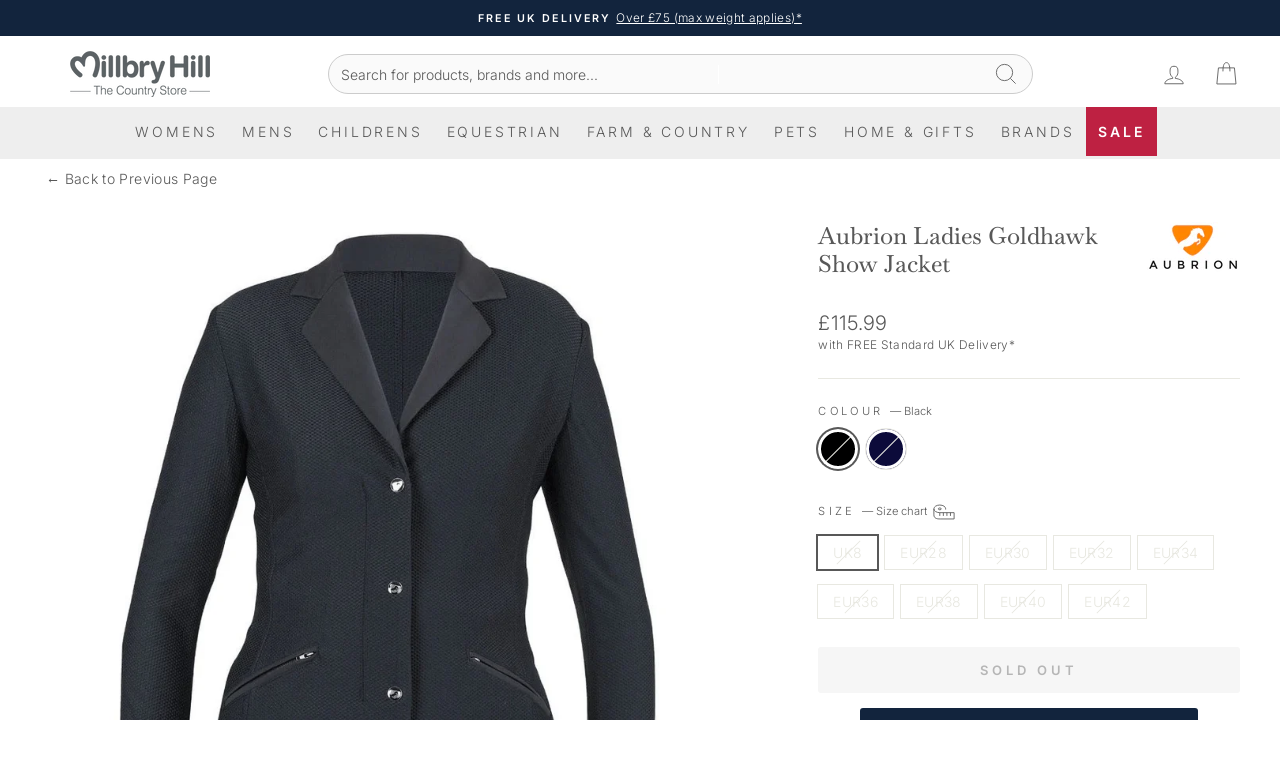

--- FILE ---
content_type: text/html; charset=utf-8
request_url: https://millbryhill.co.uk/products/aubrion-ladies-goldhawk-show-jacket
body_size: 60242
content:
<!doctype html>
<html class="no-js" lang="en" dir="ltr">
<head>
  <!-- click tracking -->
<script>
   function gtm_get_click_element_path(element) {
    var el = element;
    if (el instanceof Node) {
      // Build the list of elements along the path
      var elList = [];
      do {
        if (el instanceof Element) {
          var classString = el.classList ? [].slice.call(el.classList).join('.') : '';
          var elementName = (el.tagName ? el.tagName.toLowerCase() : '') + 
              (classString ? '.' + classString : '') + 
              (el.id ? '#' + el.id : '');
          if (elementName) elList.unshift(elementName);
        }
        el = el.parentNode
      } while (el != null);
      // Get the stringified element object name
      var objString = element.toString().match(/\[object (\w+)\]/);
      var elementType = objString ? objString[1] : element.toString();
      var cssString = elList.join(' > ');
      // Return the CSS path as a string, prefixed with the element object name
      return cssString ? elementType + ': ' + cssString : elementType;
    }
   }
    
   window.addEventListener("click", function(event){

     // track clicks on any element and push it to Shopify customer events
     Shopify.analytics.publish("custom_click",{
         click_element : gtm_get_click_element_path(event.target) || '',
         click_id : event.target.id || '',
         click_classes : event.target.className || '',
         click_text : event.target.innerText || '',
         click_target : event.target.target || '',
         click_url : event.target.href || ''
     });

     // track link clicks and push it to Shopify customer events
     var closestLink = event.target.closest('a')
     if (closestLink){
       Shopify.analytics.publish("custom_link_click",{
         click_element : gtm_get_click_element_path(closestLink.target) || '',
         click_id : closestLink.id || '',
         click_classes : closestLink.className || '',
         click_text : closestLink.innerText || '',
         click_target : closestLink.target || '',
         click_url : closestLink.href || ''
       })
     }
  });
</script>
<!-- end of click tracking -->
  <meta charset="utf-8">
  <meta http-equiv="X-UA-Compatible" content="IE=edge,chrome=1">
  <meta name="viewport" content="width=device-width,initial-scale=1">
  <meta name="theme-color" content="#12243d">

  <link rel="preconnect" href="https://cdn.shopify.com" crossorigin>
  <link rel="preconnect" href="https://fonts.shopifycdn.com" crossorigin>
  <link rel="dns-prefetch" href="https://productreviews.shopifycdn.com">
  <link rel="dns-prefetch" href="https://ajax.googleapis.com">
  <link rel="dns-prefetch" href="https://maps.googleapis.com">
  <link rel="dns-prefetch" href="https://maps.gstatic.com"><link rel="shortcut icon" href="//millbryhill.co.uk/cdn/shop/files/Millbry_M_32x32.png?v=1626339937" type="image/png" /><title>Aubrion Ladies Goldhawk Show Jacket | Millbry Hill</title><meta name="description" content="Airflow mesh outer Tailored fit Back hem vent Lightweight fabric technology Lapel neckline Long sleeves 2 Front pockets &amp;amp; concealed zip Popper &amp;amp; Zip fastenings"><meta property="og:site_name" content="Millbry Hill">
  <meta property="og:url" content="https://millbryhill.co.uk/products/aubrion-ladies-goldhawk-show-jacket">
  <meta property="og:title" content="Aubrion Ladies Goldhawk Show Jacket">
  <meta property="og:type" content="product">
  <meta property="og:description" content="Airflow mesh outer Tailored fit Back hem vent Lightweight fabric technology Lapel neckline Long sleeves 2 Front pockets &amp;amp; concealed zip Popper &amp;amp; Zip fastenings"><meta property="og:image" content="http://millbryhill.co.uk/cdn/shop/products/5051771686066.jpg?v=1655216624">
    <meta property="og:image:secure_url" content="https://millbryhill.co.uk/cdn/shop/products/5051771686066.jpg?v=1655216624">
    <meta property="og:image:width" content="1000">
    <meta property="og:image:height" content="1000"><meta name="twitter:site" content="@">
  <meta name="twitter:card" content="summary_large_image">
  <meta name="twitter:title" content="Aubrion Ladies Goldhawk Show Jacket">
  <meta name="twitter:description" content="Airflow mesh outer Tailored fit Back hem vent Lightweight fabric technology Lapel neckline Long sleeves 2 Front pockets &amp;amp; concealed zip Popper &amp;amp; Zip fastenings">


<script type="application/ld+json">
  {
  "@context": "https://schema.org",
  "@graph": [
  {
  	"@type": "Organization",
  	"@id": "https://millbryhill.co.uk/#/schema/organization/1",
  	"url": "https://millbryhill.co.uk",
  	"name": "Millbry Hill",
  	"legalName": "Millbry Hill Ltd"
  },
  {
  	"@type": "WebSite",
  	"@id": "https://millbryhill.co.uk/#/schema/website/1",
  	"url": "https://millbryhill.co.uk",
  	"name": "Millbry Hill",
  	"potentialAction": {
  		"@type": "SearchAction",
  		"target": "https://millbryhill.co.uk/search?q={search_term_string}",
  		"query-input": "required name=search_term_string"
  	},"publisher": {
  		"@id": "https://millbryhill.co.uk/#/schema/organization/1"
  	},
  	"inLanguage": "en"
   
  },{ "@type": "ItemPage", "@id": "https:\/\/millbryhill.co.uk\/products\/aubrion-ladies-goldhawk-show-jacket", "url": "https:\/\/millbryhill.co.uk\/products\/aubrion-ladies-goldhawk-show-jacket", "name": "Aubrion Ladies Goldhawk Show Jacket",  "brand": "Aubrion",
"description": "\nAirflow mesh outer\nTailored fit\nBack hem vent\nLightweight fabric technology\nLapel neckline\nLong sleeves\n2 Front pockets \u0026amp; concealed zip\nPopper \u0026amp; Zip fastenings\n", "datePublished": "2025-06-17 12:57:30 +0100","keywords": ["Aubrion","AW20","Black","Navy","Shipping_Retail","Shires"], "breadcrumb": { "@id":
"https:\/\/millbryhill.co.uk\/products\/aubrion-ladies-goldhawk-show-jacket\/#\/schema\/breadcrumb" }, "isPartOf": { "@id": "https://millbryhill.co.uk/#/schema/website/1" } },
{ "@type": "BreadcrumbList", "@id": "https:\/\/millbryhill.co.uk\/products\/aubrion-ladies-goldhawk-show-jacket\/#\/schema\/breadcrumb", "itemListElement": [ {
"@type": "ListItem", "name": "Millbry Hill", "item": "https:\/\/millbryhill.co.uk", "position": 1 },


  
  { "@type": "ListItem", "name": "Womens", "item": "https:\/\/millbryhill.co.uk\/collections\/womens",
  "position": 2 },
  
    
    
    { "@type": "ListItem", "name": "Womens Equestrian ", "item": "https:\/\/millbryhill.co.uk\/collections\/womens-equestrian-clothing",
    "position": 3 },
    
      
      
      { "@type": "ListItem", "name": "Competition Jackets", "item": "https:\/\/millbryhill.co.uk\/collections\/womens-equestrian-show-jackets",
      "position": 4 },
    
  

{ "@type": "ListItem", "name": "Aubrion Ladies Goldhawk Show Jacket", "position": 5 } ]
     
  }]}
</script><style data-shopify>@font-face {
  font-family: Baskervville;
  font-weight: 500;
  font-style: normal;
  font-display: swap;
  src: url("//millbryhill.co.uk/cdn/fonts/baskervville/baskervville_n5.f0aed37bd65ce4925d16e8863725b063608afd41.woff2") format("woff2"),
       url("//millbryhill.co.uk/cdn/fonts/baskervville/baskervville_n5.22ea678b1d495e6f9d7ad22a73f03facf9661572.woff") format("woff");
}

  @font-face {
  font-family: Inter;
  font-weight: 300;
  font-style: normal;
  font-display: swap;
  src: url("//millbryhill.co.uk/cdn/fonts/inter/inter_n3.6faba940d2e90c9f1c2e0c5c2750b84af59fecc0.woff2") format("woff2"),
       url("//millbryhill.co.uk/cdn/fonts/inter/inter_n3.413aa818ec2103383c4ac7c3744c464d04b4db49.woff") format("woff");
}


  @font-face {
  font-family: Inter;
  font-weight: 600;
  font-style: normal;
  font-display: swap;
  src: url("//millbryhill.co.uk/cdn/fonts/inter/inter_n6.771af0474a71b3797eb38f3487d6fb79d43b6877.woff2") format("woff2"),
       url("//millbryhill.co.uk/cdn/fonts/inter/inter_n6.88c903d8f9e157d48b73b7777d0642925bcecde7.woff") format("woff");
}

  @font-face {
  font-family: Inter;
  font-weight: 300;
  font-style: italic;
  font-display: swap;
  src: url("//millbryhill.co.uk/cdn/fonts/inter/inter_i3.6d51b5c1aff0e6286c06ee460a22e95b7c89d160.woff2") format("woff2"),
       url("//millbryhill.co.uk/cdn/fonts/inter/inter_i3.125e6a7560f210d08832797e294849204cda4973.woff") format("woff");
}

  @font-face {
  font-family: Inter;
  font-weight: 600;
  font-style: italic;
  font-display: swap;
  src: url("//millbryhill.co.uk/cdn/fonts/inter/inter_i6.3bbe0fe1c7ee4f282f9c2e296f3e4401a48cbe19.woff2") format("woff2"),
       url("//millbryhill.co.uk/cdn/fonts/inter/inter_i6.8bea21f57a10d5416ddf685e2c91682ec237876d.woff") format("woff");
}

</style><link href="//millbryhill.co.uk/cdn/shop/t/241/assets/theme.css?v=97773061242022556041767787101" rel="stylesheet" type="text/css" media="all" />
  <link href="//millbryhill.co.uk/cdn/shop/t/241/assets/custom-theme.css?v=64000774622852227611767785536" rel="stylesheet" type="text/css" media="all" />
  <link href="//millbryhill.co.uk/cdn/shop/t/241/assets/product-custom.css?v=127365945821577358351767785536" rel="stylesheet" type="text/css" media="all" />
<style data-shopify>:root {
    --typeHeaderPrimary: Baskervville;
    --typeHeaderFallback: serif;
    --typeHeaderSize: 28px;
    --typeHeaderWeight: 500;
    --typeHeaderLineHeight: 1;
    --typeHeaderSpacing: 0.0em;

    --typeBasePrimary:Inter;
    --typeBaseFallback:sans-serif;
    --typeBaseSize: 14px;
    --typeBaseWeight: 300;
    --typeBaseSpacing: 0.025em;
    --typeBaseLineHeight: 1.4;
    --typeBaselineHeightMinus01: 1.3;

    --typeCollectionTitle: 20px;

    --iconWeight: 2px;
    --iconLinecaps: miter;

    
        --buttonRadius: 3px;
    

    --colorGridOverlayOpacity: 0.1;
    }

    .placeholder-content {
    background-image: linear-gradient(100deg, #ffffff 40%, #f7f7f7 63%, #ffffff 79%);
    }</style><script>
    document.documentElement.className = document.documentElement.className.replace('no-js', 'js');

    window.theme = window.theme || {};
    theme.routes = {
      home: "/",
      cart: "/cart.js",
      cartPage: "/cart",
      cartAdd: "/cart/add.js",
      cartChange: "/cart/change.js",
      search: "/search",
      predictiveSearch: "/search/suggest"
    };
    theme.strings = {
      soldOut: "Sold Out",
      unavailable: "Unavailable",
      inStockLabel: "In stock, ready to ship",
      oneStockLabel: "Low stock - [count] item left",
      otherStockLabel: "Low stock - [count] items left",
      willNotShipUntil: "Ready to ship [date]",
      willBeInStockAfter: "Back in stock [date]",
      waitingForStock: "Backordered, shipping soon",
      savePrice: "Save [saved_amount]",
      cartEmpty: "Your cart is currently empty.",
      cartTermsConfirmation: "You must agree with the terms and conditions of sales to check out",
      searchCollections: "Collections",
      searchPages: "Pages",
      searchArticles: "Articles",
      productFrom: "from ",
      maxQuantity: "You can only have [quantity] of [title] in your cart."
    };
    theme.settings = {
      cartType: "drawer",
      isCustomerTemplate: false,
      moneyFormat: "£{{amount}}",
      saveType: "percent",
      productImageSize: "portrait",
      productImageCover: true,
      predictiveSearch: true,
      predictiveSearchType: null,
      predictiveSearchVendor: false,
      predictiveSearchPrice: false,
      quickView: false,
      themeName: 'Impulse',
      themeVersion: "7.5.2"
    };
  </script>

  <script>window.performance && window.performance.mark && window.performance.mark('shopify.content_for_header.start');</script><meta name="google-site-verification" content="mQt0LrYgpvQDk8AOPskDmh2ieex8w3Ikih0BeJLqo7A">
<meta id="shopify-digital-wallet" name="shopify-digital-wallet" content="/52623868096/digital_wallets/dialog">
<meta name="shopify-checkout-api-token" content="b3b9719d5d696c1a076bfe32551d2bd9">
<meta id="in-context-paypal-metadata" data-shop-id="52623868096" data-venmo-supported="false" data-environment="production" data-locale="en_US" data-paypal-v4="true" data-currency="GBP">
<link rel="alternate" type="application/json+oembed" href="https://millbryhill.co.uk/products/aubrion-ladies-goldhawk-show-jacket.oembed">
<script async="async" src="/checkouts/internal/preloads.js?locale=en-GB"></script>
<script id="apple-pay-shop-capabilities" type="application/json">{"shopId":52623868096,"countryCode":"GB","currencyCode":"GBP","merchantCapabilities":["supports3DS"],"merchantId":"gid:\/\/shopify\/Shop\/52623868096","merchantName":"Millbry Hill","requiredBillingContactFields":["postalAddress","email","phone"],"requiredShippingContactFields":["postalAddress","email","phone"],"shippingType":"shipping","supportedNetworks":["visa","maestro","masterCard","discover","elo"],"total":{"type":"pending","label":"Millbry Hill","amount":"1.00"},"shopifyPaymentsEnabled":true,"supportsSubscriptions":true}</script>
<script id="shopify-features" type="application/json">{"accessToken":"b3b9719d5d696c1a076bfe32551d2bd9","betas":["rich-media-storefront-analytics"],"domain":"millbryhill.co.uk","predictiveSearch":true,"shopId":52623868096,"locale":"en"}</script>
<script>var Shopify = Shopify || {};
Shopify.shop = "millbryhill.myshopify.com";
Shopify.locale = "en";
Shopify.currency = {"active":"GBP","rate":"1.0"};
Shopify.country = "GB";
Shopify.theme = {"name":"Millbry Hill (Loyalty Reductions)","id":149717942464,"schema_name":"Impulse","schema_version":"7.5.2","theme_store_id":857,"role":"main"};
Shopify.theme.handle = "null";
Shopify.theme.style = {"id":null,"handle":null};
Shopify.cdnHost = "millbryhill.co.uk/cdn";
Shopify.routes = Shopify.routes || {};
Shopify.routes.root = "/";</script>
<script type="module">!function(o){(o.Shopify=o.Shopify||{}).modules=!0}(window);</script>
<script>!function(o){function n(){var o=[];function n(){o.push(Array.prototype.slice.apply(arguments))}return n.q=o,n}var t=o.Shopify=o.Shopify||{};t.loadFeatures=n(),t.autoloadFeatures=n()}(window);</script>
<script id="shop-js-analytics" type="application/json">{"pageType":"product"}</script>
<script defer="defer" async type="module" src="//millbryhill.co.uk/cdn/shopifycloud/shop-js/modules/v2/client.init-shop-cart-sync_C5BV16lS.en.esm.js"></script>
<script defer="defer" async type="module" src="//millbryhill.co.uk/cdn/shopifycloud/shop-js/modules/v2/chunk.common_CygWptCX.esm.js"></script>
<script type="module">
  await import("//millbryhill.co.uk/cdn/shopifycloud/shop-js/modules/v2/client.init-shop-cart-sync_C5BV16lS.en.esm.js");
await import("//millbryhill.co.uk/cdn/shopifycloud/shop-js/modules/v2/chunk.common_CygWptCX.esm.js");

  window.Shopify.SignInWithShop?.initShopCartSync?.({"fedCMEnabled":true,"windoidEnabled":true});

</script>
<script>(function() {
  var isLoaded = false;
  function asyncLoad() {
    if (isLoaded) return;
    isLoaded = true;
    var urls = ["https:\/\/sbzstag.cirkleinc.com\/?shop=millbryhill.myshopify.com","https:\/\/cdn-app.sealsubscriptions.com\/shopify\/public\/js\/sealsubscriptions.js?shop=millbryhill.myshopify.com","https:\/\/cdn-bundler.nice-team.net\/app\/js\/bundler.js?shop=millbryhill.myshopify.com","https:\/\/shopify.shopthelook.app\/shopthelook.js?shop=millbryhill.myshopify.com","https:\/\/cdn.nfcube.com\/instafeed-bf93a9b8588e03e9ec63636458152022.js?shop=millbryhill.myshopify.com"];
    for (var i = 0; i < urls.length; i++) {
      var s = document.createElement('script');
      s.type = 'text/javascript';
      s.async = true;
      s.src = urls[i];
      var x = document.getElementsByTagName('script')[0];
      x.parentNode.insertBefore(s, x);
    }
  };
  if(window.attachEvent) {
    window.attachEvent('onload', asyncLoad);
  } else {
    window.addEventListener('load', asyncLoad, false);
  }
})();</script>
<script id="__st">var __st={"a":52623868096,"offset":0,"reqid":"2f5283a2-189d-42a3-875f-b26b4e2fd161-1768763996","pageurl":"millbryhill.co.uk\/products\/aubrion-ladies-goldhawk-show-jacket","u":"e0eea9c7b820","p":"product","rtyp":"product","rid":6176477511872};</script>
<script>window.ShopifyPaypalV4VisibilityTracking = true;</script>
<script id="captcha-bootstrap">!function(){'use strict';const t='contact',e='account',n='new_comment',o=[[t,t],['blogs',n],['comments',n],[t,'customer']],c=[[e,'customer_login'],[e,'guest_login'],[e,'recover_customer_password'],[e,'create_customer']],r=t=>t.map((([t,e])=>`form[action*='/${t}']:not([data-nocaptcha='true']) input[name='form_type'][value='${e}']`)).join(','),a=t=>()=>t?[...document.querySelectorAll(t)].map((t=>t.form)):[];function s(){const t=[...o],e=r(t);return a(e)}const i='password',u='form_key',d=['recaptcha-v3-token','g-recaptcha-response','h-captcha-response',i],f=()=>{try{return window.sessionStorage}catch{return}},m='__shopify_v',_=t=>t.elements[u];function p(t,e,n=!1){try{const o=window.sessionStorage,c=JSON.parse(o.getItem(e)),{data:r}=function(t){const{data:e,action:n}=t;return t[m]||n?{data:e,action:n}:{data:t,action:n}}(c);for(const[e,n]of Object.entries(r))t.elements[e]&&(t.elements[e].value=n);n&&o.removeItem(e)}catch(o){console.error('form repopulation failed',{error:o})}}const l='form_type',E='cptcha';function T(t){t.dataset[E]=!0}const w=window,h=w.document,L='Shopify',v='ce_forms',y='captcha';let A=!1;((t,e)=>{const n=(g='f06e6c50-85a8-45c8-87d0-21a2b65856fe',I='https://cdn.shopify.com/shopifycloud/storefront-forms-hcaptcha/ce_storefront_forms_captcha_hcaptcha.v1.5.2.iife.js',D={infoText:'Protected by hCaptcha',privacyText:'Privacy',termsText:'Terms'},(t,e,n)=>{const o=w[L][v],c=o.bindForm;if(c)return c(t,g,e,D).then(n);var r;o.q.push([[t,g,e,D],n]),r=I,A||(h.body.append(Object.assign(h.createElement('script'),{id:'captcha-provider',async:!0,src:r})),A=!0)});var g,I,D;w[L]=w[L]||{},w[L][v]=w[L][v]||{},w[L][v].q=[],w[L][y]=w[L][y]||{},w[L][y].protect=function(t,e){n(t,void 0,e),T(t)},Object.freeze(w[L][y]),function(t,e,n,w,h,L){const[v,y,A,g]=function(t,e,n){const i=e?o:[],u=t?c:[],d=[...i,...u],f=r(d),m=r(i),_=r(d.filter((([t,e])=>n.includes(e))));return[a(f),a(m),a(_),s()]}(w,h,L),I=t=>{const e=t.target;return e instanceof HTMLFormElement?e:e&&e.form},D=t=>v().includes(t);t.addEventListener('submit',(t=>{const e=I(t);if(!e)return;const n=D(e)&&!e.dataset.hcaptchaBound&&!e.dataset.recaptchaBound,o=_(e),c=g().includes(e)&&(!o||!o.value);(n||c)&&t.preventDefault(),c&&!n&&(function(t){try{if(!f())return;!function(t){const e=f();if(!e)return;const n=_(t);if(!n)return;const o=n.value;o&&e.removeItem(o)}(t);const e=Array.from(Array(32),(()=>Math.random().toString(36)[2])).join('');!function(t,e){_(t)||t.append(Object.assign(document.createElement('input'),{type:'hidden',name:u})),t.elements[u].value=e}(t,e),function(t,e){const n=f();if(!n)return;const o=[...t.querySelectorAll(`input[type='${i}']`)].map((({name:t})=>t)),c=[...d,...o],r={};for(const[a,s]of new FormData(t).entries())c.includes(a)||(r[a]=s);n.setItem(e,JSON.stringify({[m]:1,action:t.action,data:r}))}(t,e)}catch(e){console.error('failed to persist form',e)}}(e),e.submit())}));const S=(t,e)=>{t&&!t.dataset[E]&&(n(t,e.some((e=>e===t))),T(t))};for(const o of['focusin','change'])t.addEventListener(o,(t=>{const e=I(t);D(e)&&S(e,y())}));const B=e.get('form_key'),M=e.get(l),P=B&&M;t.addEventListener('DOMContentLoaded',(()=>{const t=y();if(P)for(const e of t)e.elements[l].value===M&&p(e,B);[...new Set([...A(),...v().filter((t=>'true'===t.dataset.shopifyCaptcha))])].forEach((e=>S(e,t)))}))}(h,new URLSearchParams(w.location.search),n,t,e,['guest_login'])})(!0,!0)}();</script>
<script integrity="sha256-4kQ18oKyAcykRKYeNunJcIwy7WH5gtpwJnB7kiuLZ1E=" data-source-attribution="shopify.loadfeatures" defer="defer" src="//millbryhill.co.uk/cdn/shopifycloud/storefront/assets/storefront/load_feature-a0a9edcb.js" crossorigin="anonymous"></script>
<script data-source-attribution="shopify.dynamic_checkout.dynamic.init">var Shopify=Shopify||{};Shopify.PaymentButton=Shopify.PaymentButton||{isStorefrontPortableWallets:!0,init:function(){window.Shopify.PaymentButton.init=function(){};var t=document.createElement("script");t.src="https://millbryhill.co.uk/cdn/shopifycloud/portable-wallets/latest/portable-wallets.en.js",t.type="module",document.head.appendChild(t)}};
</script>
<script data-source-attribution="shopify.dynamic_checkout.buyer_consent">
  function portableWalletsHideBuyerConsent(e){var t=document.getElementById("shopify-buyer-consent"),n=document.getElementById("shopify-subscription-policy-button");t&&n&&(t.classList.add("hidden"),t.setAttribute("aria-hidden","true"),n.removeEventListener("click",e))}function portableWalletsShowBuyerConsent(e){var t=document.getElementById("shopify-buyer-consent"),n=document.getElementById("shopify-subscription-policy-button");t&&n&&(t.classList.remove("hidden"),t.removeAttribute("aria-hidden"),n.addEventListener("click",e))}window.Shopify?.PaymentButton&&(window.Shopify.PaymentButton.hideBuyerConsent=portableWalletsHideBuyerConsent,window.Shopify.PaymentButton.showBuyerConsent=portableWalletsShowBuyerConsent);
</script>
<script data-source-attribution="shopify.dynamic_checkout.cart.bootstrap">document.addEventListener("DOMContentLoaded",(function(){function t(){return document.querySelector("shopify-accelerated-checkout-cart, shopify-accelerated-checkout")}if(t())Shopify.PaymentButton.init();else{new MutationObserver((function(e,n){t()&&(Shopify.PaymentButton.init(),n.disconnect())})).observe(document.body,{childList:!0,subtree:!0})}}));
</script>
<script id='scb4127' type='text/javascript' async='' src='https://millbryhill.co.uk/cdn/shopifycloud/privacy-banner/storefront-banner.js'></script><link id="shopify-accelerated-checkout-styles" rel="stylesheet" media="screen" href="https://millbryhill.co.uk/cdn/shopifycloud/portable-wallets/latest/accelerated-checkout-backwards-compat.css" crossorigin="anonymous">
<style id="shopify-accelerated-checkout-cart">
        #shopify-buyer-consent {
  margin-top: 1em;
  display: inline-block;
  width: 100%;
}

#shopify-buyer-consent.hidden {
  display: none;
}

#shopify-subscription-policy-button {
  background: none;
  border: none;
  padding: 0;
  text-decoration: underline;
  font-size: inherit;
  cursor: pointer;
}

#shopify-subscription-policy-button::before {
  box-shadow: none;
}

      </style>

<script>window.performance && window.performance.mark && window.performance.mark('shopify.content_for_header.end');</script>

  <script src="//millbryhill.co.uk/cdn/shop/t/241/assets/vendor-scripts-v11.js" defer="defer"></script>
  <script src="//millbryhill.co.uk/cdn/shop/t/241/assets/cart-delivery-bar.js?v=20762235050455737631767785536" defer></script>
  <script src="//millbryhill.co.uk/cdn/shop/t/241/assets/cart-featured-products.js?v=50398040848547613001767785536" defer></script><script src="//millbryhill.co.uk/cdn/shop/t/241/assets/variant-change.js?v=107962556722415718871768404736" defer="defer"></script>
      <script src="//millbryhill.co.uk/cdn/shop/t/241/assets/bulk-delivery-calculator.js?v=152869401387993558631767785536" defer="defer"></script><script src="//millbryhill.co.uk/cdn/shop/t/241/assets/theme.js?v=122362013794029410891767785536" defer="defer"></script>
<script type="text/javascript">
    (function(c,l,a,r,i,t,y){
        c[a]=c[a]||function(){(c[a].q=c[a].q||[]).push(arguments)};
        t=l.createElement(r);t.async=1;t.src="https://www.clarity.ms/tag/"+i;
        y=l.getElementsByTagName(r)[0];y.parentNode.insertBefore(t,y);
    })(window, document, "clarity", "script", "lqqcoegeyj");
</script><script src="//millbryhill.co.uk/cdn/shop/t/241/assets/affiliate_tracking.js?v=40122043342403885001767785536" defer="defer"></script>
<!-- BEGIN app block: shopify://apps/klaviyo-email-marketing-sms/blocks/klaviyo-onsite-embed/2632fe16-c075-4321-a88b-50b567f42507 -->












  <script async src="https://static.klaviyo.com/onsite/js/TCWvtS/klaviyo.js?company_id=TCWvtS"></script>
  <script>!function(){if(!window.klaviyo){window._klOnsite=window._klOnsite||[];try{window.klaviyo=new Proxy({},{get:function(n,i){return"push"===i?function(){var n;(n=window._klOnsite).push.apply(n,arguments)}:function(){for(var n=arguments.length,o=new Array(n),w=0;w<n;w++)o[w]=arguments[w];var t="function"==typeof o[o.length-1]?o.pop():void 0,e=new Promise((function(n){window._klOnsite.push([i].concat(o,[function(i){t&&t(i),n(i)}]))}));return e}}})}catch(n){window.klaviyo=window.klaviyo||[],window.klaviyo.push=function(){var n;(n=window._klOnsite).push.apply(n,arguments)}}}}();</script>

  
    <script id="viewed_product">
      if (item == null) {
        var _learnq = _learnq || [];

        var MetafieldReviews = null
        var MetafieldYotpoRating = null
        var MetafieldYotpoCount = null
        var MetafieldLooxRating = null
        var MetafieldLooxCount = null
        var okendoProduct = null
        var okendoProductReviewCount = null
        var okendoProductReviewAverageValue = null
        try {
          // The following fields are used for Customer Hub recently viewed in order to add reviews.
          // This information is not part of __kla_viewed. Instead, it is part of __kla_viewed_reviewed_items
          MetafieldReviews = {};
          MetafieldYotpoRating = null
          MetafieldYotpoCount = null
          MetafieldLooxRating = null
          MetafieldLooxCount = null

          okendoProduct = null
          // If the okendo metafield is not legacy, it will error, which then requires the new json formatted data
          if (okendoProduct && 'error' in okendoProduct) {
            okendoProduct = null
          }
          okendoProductReviewCount = okendoProduct ? okendoProduct.reviewCount : null
          okendoProductReviewAverageValue = okendoProduct ? okendoProduct.reviewAverageValue : null
        } catch (error) {
          console.error('Error in Klaviyo onsite reviews tracking:', error);
        }

        var item = {
          Name: "Aubrion Ladies Goldhawk Show Jacket",
          ProductID: 6176477511872,
          Categories: ["Discount Codes"],
          ImageURL: "https://millbryhill.co.uk/cdn/shop/products/5051771686066_grande.jpg?v=1655216624",
          URL: "https://millbryhill.co.uk/products/aubrion-ladies-goldhawk-show-jacket",
          Brand: "Aubrion",
          Price: "£115.99",
          Value: "115.99",
          CompareAtPrice: "£0.00"
        };
        _learnq.push(['track', 'Viewed Product', item]);
        _learnq.push(['trackViewedItem', {
          Title: item.Name,
          ItemId: item.ProductID,
          Categories: item.Categories,
          ImageUrl: item.ImageURL,
          Url: item.URL,
          Metadata: {
            Brand: item.Brand,
            Price: item.Price,
            Value: item.Value,
            CompareAtPrice: item.CompareAtPrice
          },
          metafields:{
            reviews: MetafieldReviews,
            yotpo:{
              rating: MetafieldYotpoRating,
              count: MetafieldYotpoCount,
            },
            loox:{
              rating: MetafieldLooxRating,
              count: MetafieldLooxCount,
            },
            okendo: {
              rating: okendoProductReviewAverageValue,
              count: okendoProductReviewCount,
            }
          }
        }]);
      }
    </script>
  




  <script>
    window.klaviyoReviewsProductDesignMode = false
  </script>







<!-- END app block --><link rel="canonical" href="https://millbryhill.co.uk/products/aubrion-ladies-goldhawk-show-jacket">
<link href="https://monorail-edge.shopifysvc.com" rel="dns-prefetch">
<script>(function(){if ("sendBeacon" in navigator && "performance" in window) {try {var session_token_from_headers = performance.getEntriesByType('navigation')[0].serverTiming.find(x => x.name == '_s').description;} catch {var session_token_from_headers = undefined;}var session_cookie_matches = document.cookie.match(/_shopify_s=([^;]*)/);var session_token_from_cookie = session_cookie_matches && session_cookie_matches.length === 2 ? session_cookie_matches[1] : "";var session_token = session_token_from_headers || session_token_from_cookie || "";function handle_abandonment_event(e) {var entries = performance.getEntries().filter(function(entry) {return /monorail-edge.shopifysvc.com/.test(entry.name);});if (!window.abandonment_tracked && entries.length === 0) {window.abandonment_tracked = true;var currentMs = Date.now();var navigation_start = performance.timing.navigationStart;var payload = {shop_id: 52623868096,url: window.location.href,navigation_start,duration: currentMs - navigation_start,session_token,page_type: "product"};window.navigator.sendBeacon("https://monorail-edge.shopifysvc.com/v1/produce", JSON.stringify({schema_id: "online_store_buyer_site_abandonment/1.1",payload: payload,metadata: {event_created_at_ms: currentMs,event_sent_at_ms: currentMs}}));}}window.addEventListener('pagehide', handle_abandonment_event);}}());</script>
<script id="web-pixels-manager-setup">(function e(e,d,r,n,o){if(void 0===o&&(o={}),!Boolean(null===(a=null===(i=window.Shopify)||void 0===i?void 0:i.analytics)||void 0===a?void 0:a.replayQueue)){var i,a;window.Shopify=window.Shopify||{};var t=window.Shopify;t.analytics=t.analytics||{};var s=t.analytics;s.replayQueue=[],s.publish=function(e,d,r){return s.replayQueue.push([e,d,r]),!0};try{self.performance.mark("wpm:start")}catch(e){}var l=function(){var e={modern:/Edge?\/(1{2}[4-9]|1[2-9]\d|[2-9]\d{2}|\d{4,})\.\d+(\.\d+|)|Firefox\/(1{2}[4-9]|1[2-9]\d|[2-9]\d{2}|\d{4,})\.\d+(\.\d+|)|Chrom(ium|e)\/(9{2}|\d{3,})\.\d+(\.\d+|)|(Maci|X1{2}).+ Version\/(15\.\d+|(1[6-9]|[2-9]\d|\d{3,})\.\d+)([,.]\d+|)( \(\w+\)|)( Mobile\/\w+|) Safari\/|Chrome.+OPR\/(9{2}|\d{3,})\.\d+\.\d+|(CPU[ +]OS|iPhone[ +]OS|CPU[ +]iPhone|CPU IPhone OS|CPU iPad OS)[ +]+(15[._]\d+|(1[6-9]|[2-9]\d|\d{3,})[._]\d+)([._]\d+|)|Android:?[ /-](13[3-9]|1[4-9]\d|[2-9]\d{2}|\d{4,})(\.\d+|)(\.\d+|)|Android.+Firefox\/(13[5-9]|1[4-9]\d|[2-9]\d{2}|\d{4,})\.\d+(\.\d+|)|Android.+Chrom(ium|e)\/(13[3-9]|1[4-9]\d|[2-9]\d{2}|\d{4,})\.\d+(\.\d+|)|SamsungBrowser\/([2-9]\d|\d{3,})\.\d+/,legacy:/Edge?\/(1[6-9]|[2-9]\d|\d{3,})\.\d+(\.\d+|)|Firefox\/(5[4-9]|[6-9]\d|\d{3,})\.\d+(\.\d+|)|Chrom(ium|e)\/(5[1-9]|[6-9]\d|\d{3,})\.\d+(\.\d+|)([\d.]+$|.*Safari\/(?![\d.]+ Edge\/[\d.]+$))|(Maci|X1{2}).+ Version\/(10\.\d+|(1[1-9]|[2-9]\d|\d{3,})\.\d+)([,.]\d+|)( \(\w+\)|)( Mobile\/\w+|) Safari\/|Chrome.+OPR\/(3[89]|[4-9]\d|\d{3,})\.\d+\.\d+|(CPU[ +]OS|iPhone[ +]OS|CPU[ +]iPhone|CPU IPhone OS|CPU iPad OS)[ +]+(10[._]\d+|(1[1-9]|[2-9]\d|\d{3,})[._]\d+)([._]\d+|)|Android:?[ /-](13[3-9]|1[4-9]\d|[2-9]\d{2}|\d{4,})(\.\d+|)(\.\d+|)|Mobile Safari.+OPR\/([89]\d|\d{3,})\.\d+\.\d+|Android.+Firefox\/(13[5-9]|1[4-9]\d|[2-9]\d{2}|\d{4,})\.\d+(\.\d+|)|Android.+Chrom(ium|e)\/(13[3-9]|1[4-9]\d|[2-9]\d{2}|\d{4,})\.\d+(\.\d+|)|Android.+(UC? ?Browser|UCWEB|U3)[ /]?(15\.([5-9]|\d{2,})|(1[6-9]|[2-9]\d|\d{3,})\.\d+)\.\d+|SamsungBrowser\/(5\.\d+|([6-9]|\d{2,})\.\d+)|Android.+MQ{2}Browser\/(14(\.(9|\d{2,})|)|(1[5-9]|[2-9]\d|\d{3,})(\.\d+|))(\.\d+|)|K[Aa][Ii]OS\/(3\.\d+|([4-9]|\d{2,})\.\d+)(\.\d+|)/},d=e.modern,r=e.legacy,n=navigator.userAgent;return n.match(d)?"modern":n.match(r)?"legacy":"unknown"}(),u="modern"===l?"modern":"legacy",c=(null!=n?n:{modern:"",legacy:""})[u],f=function(e){return[e.baseUrl,"/wpm","/b",e.hashVersion,"modern"===e.buildTarget?"m":"l",".js"].join("")}({baseUrl:d,hashVersion:r,buildTarget:u}),m=function(e){var d=e.version,r=e.bundleTarget,n=e.surface,o=e.pageUrl,i=e.monorailEndpoint;return{emit:function(e){var a=e.status,t=e.errorMsg,s=(new Date).getTime(),l=JSON.stringify({metadata:{event_sent_at_ms:s},events:[{schema_id:"web_pixels_manager_load/3.1",payload:{version:d,bundle_target:r,page_url:o,status:a,surface:n,error_msg:t},metadata:{event_created_at_ms:s}}]});if(!i)return console&&console.warn&&console.warn("[Web Pixels Manager] No Monorail endpoint provided, skipping logging."),!1;try{return self.navigator.sendBeacon.bind(self.navigator)(i,l)}catch(e){}var u=new XMLHttpRequest;try{return u.open("POST",i,!0),u.setRequestHeader("Content-Type","text/plain"),u.send(l),!0}catch(e){return console&&console.warn&&console.warn("[Web Pixels Manager] Got an unhandled error while logging to Monorail."),!1}}}}({version:r,bundleTarget:l,surface:e.surface,pageUrl:self.location.href,monorailEndpoint:e.monorailEndpoint});try{o.browserTarget=l,function(e){var d=e.src,r=e.async,n=void 0===r||r,o=e.onload,i=e.onerror,a=e.sri,t=e.scriptDataAttributes,s=void 0===t?{}:t,l=document.createElement("script"),u=document.querySelector("head"),c=document.querySelector("body");if(l.async=n,l.src=d,a&&(l.integrity=a,l.crossOrigin="anonymous"),s)for(var f in s)if(Object.prototype.hasOwnProperty.call(s,f))try{l.dataset[f]=s[f]}catch(e){}if(o&&l.addEventListener("load",o),i&&l.addEventListener("error",i),u)u.appendChild(l);else{if(!c)throw new Error("Did not find a head or body element to append the script");c.appendChild(l)}}({src:f,async:!0,onload:function(){if(!function(){var e,d;return Boolean(null===(d=null===(e=window.Shopify)||void 0===e?void 0:e.analytics)||void 0===d?void 0:d.initialized)}()){var d=window.webPixelsManager.init(e)||void 0;if(d){var r=window.Shopify.analytics;r.replayQueue.forEach((function(e){var r=e[0],n=e[1],o=e[2];d.publishCustomEvent(r,n,o)})),r.replayQueue=[],r.publish=d.publishCustomEvent,r.visitor=d.visitor,r.initialized=!0}}},onerror:function(){return m.emit({status:"failed",errorMsg:"".concat(f," has failed to load")})},sri:function(e){var d=/^sha384-[A-Za-z0-9+/=]+$/;return"string"==typeof e&&d.test(e)}(c)?c:"",scriptDataAttributes:o}),m.emit({status:"loading"})}catch(e){m.emit({status:"failed",errorMsg:(null==e?void 0:e.message)||"Unknown error"})}}})({shopId: 52623868096,storefrontBaseUrl: "https://millbryhill.co.uk",extensionsBaseUrl: "https://extensions.shopifycdn.com/cdn/shopifycloud/web-pixels-manager",monorailEndpoint: "https://monorail-edge.shopifysvc.com/unstable/produce_batch",surface: "storefront-renderer",enabledBetaFlags: ["2dca8a86"],webPixelsConfigList: [{"id":"1418363072","configuration":"{\"accountID\":\"TCWvtS\",\"webPixelConfig\":\"eyJlbmFibGVBZGRlZFRvQ2FydEV2ZW50cyI6IHRydWV9\"}","eventPayloadVersion":"v1","runtimeContext":"STRICT","scriptVersion":"524f6c1ee37bacdca7657a665bdca589","type":"APP","apiClientId":123074,"privacyPurposes":["ANALYTICS","MARKETING"],"dataSharingAdjustments":{"protectedCustomerApprovalScopes":["read_customer_address","read_customer_email","read_customer_name","read_customer_personal_data","read_customer_phone"]}},{"id":"964067520","configuration":"{\"campaignId\":\"1100l6536\",\"baseURL\":\"https:\\\/\\\/prf.hn\"}","eventPayloadVersion":"v1","runtimeContext":"STRICT","scriptVersion":"b4794efed556f308ac34691629bfad11","type":"APP","apiClientId":11838521345,"privacyPurposes":["ANALYTICS","MARKETING","SALE_OF_DATA"],"dataSharingAdjustments":{"protectedCustomerApprovalScopes":["read_customer_personal_data"]}},{"id":"787808448","configuration":"{\"pixel_id\":\"284922712098021\",\"pixel_type\":\"facebook_pixel\"}","eventPayloadVersion":"v1","runtimeContext":"OPEN","scriptVersion":"ca16bc87fe92b6042fbaa3acc2fbdaa6","type":"APP","apiClientId":2329312,"privacyPurposes":["ANALYTICS","MARKETING","SALE_OF_DATA"],"dataSharingAdjustments":{"protectedCustomerApprovalScopes":["read_customer_address","read_customer_email","read_customer_name","read_customer_personal_data","read_customer_phone"]}},{"id":"472613056","configuration":"{\"config\":\"{\\\"google_tag_ids\\\":[\\\"G-N0EQHC9D4C\\\",\\\"AW-996304266\\\",\\\"GT-NCLZ9ZR\\\"],\\\"target_country\\\":\\\"GB\\\",\\\"gtag_events\\\":[{\\\"type\\\":\\\"begin_checkout\\\",\\\"action_label\\\":[\\\"G-N0EQHC9D4C\\\",\\\"AW-996304266\\\/nWm_CJLx_4wCEIrLidsD\\\"]},{\\\"type\\\":\\\"search\\\",\\\"action_label\\\":[\\\"G-N0EQHC9D4C\\\",\\\"AW-996304266\\\/rz9WCJXx_4wCEIrLidsD\\\"]},{\\\"type\\\":\\\"view_item\\\",\\\"action_label\\\":[\\\"G-N0EQHC9D4C\\\",\\\"AW-996304266\\\/01f8CIzx_4wCEIrLidsD\\\",\\\"MC-KKB6EBRR66\\\"]},{\\\"type\\\":\\\"purchase\\\",\\\"action_label\\\":[\\\"G-N0EQHC9D4C\\\",\\\"AW-996304266\\\/zABDCKLv_4wCEIrLidsD\\\",\\\"MC-KKB6EBRR66\\\"]},{\\\"type\\\":\\\"page_view\\\",\\\"action_label\\\":[\\\"G-N0EQHC9D4C\\\",\\\"AW-996304266\\\/lFf0CJ_v_4wCEIrLidsD\\\",\\\"MC-KKB6EBRR66\\\"]},{\\\"type\\\":\\\"add_payment_info\\\",\\\"action_label\\\":[\\\"G-N0EQHC9D4C\\\",\\\"AW-996304266\\\/mLWXCJjx_4wCEIrLidsD\\\"]},{\\\"type\\\":\\\"add_to_cart\\\",\\\"action_label\\\":[\\\"G-N0EQHC9D4C\\\",\\\"AW-996304266\\\/AspSCI_x_4wCEIrLidsD\\\"]}],\\\"enable_monitoring_mode\\\":false}\"}","eventPayloadVersion":"v1","runtimeContext":"OPEN","scriptVersion":"b2a88bafab3e21179ed38636efcd8a93","type":"APP","apiClientId":1780363,"privacyPurposes":[],"dataSharingAdjustments":{"protectedCustomerApprovalScopes":["read_customer_address","read_customer_email","read_customer_name","read_customer_personal_data","read_customer_phone"]}},{"id":"49184960","eventPayloadVersion":"1","runtimeContext":"LAX","scriptVersion":"2","type":"CUSTOM","privacyPurposes":[],"name":"Microsoft Tracking"},{"id":"138903744","eventPayloadVersion":"1","runtimeContext":"LAX","scriptVersion":"1","type":"CUSTOM","privacyPurposes":["ANALYTICS","MARKETING","SALE_OF_DATA"],"name":"Blue Retargeted"},{"id":"shopify-app-pixel","configuration":"{}","eventPayloadVersion":"v1","runtimeContext":"STRICT","scriptVersion":"0450","apiClientId":"shopify-pixel","type":"APP","privacyPurposes":["ANALYTICS","MARKETING"]},{"id":"shopify-custom-pixel","eventPayloadVersion":"v1","runtimeContext":"LAX","scriptVersion":"0450","apiClientId":"shopify-pixel","type":"CUSTOM","privacyPurposes":["ANALYTICS","MARKETING"]}],isMerchantRequest: false,initData: {"shop":{"name":"Millbry Hill","paymentSettings":{"currencyCode":"GBP"},"myshopifyDomain":"millbryhill.myshopify.com","countryCode":"GB","storefrontUrl":"https:\/\/millbryhill.co.uk"},"customer":null,"cart":null,"checkout":null,"productVariants":[{"price":{"amount":115.99,"currencyCode":"GBP"},"product":{"title":"Aubrion Ladies Goldhawk Show Jacket","vendor":"Aubrion","id":"6176477511872","untranslatedTitle":"Aubrion Ladies Goldhawk Show Jacket","url":"\/products\/aubrion-ladies-goldhawk-show-jacket","type":"Womens Equestrian - Competition Jackets"},"id":"42976293191872","image":{"src":"\/\/millbryhill.co.uk\/cdn\/shop\/products\/5051771647746.jpg?v=1655216624"},"sku":"SHI0-47746-BLA-826","title":"Black \/ UK8","untranslatedTitle":"Black \/ UK8"},{"price":{"amount":115.99,"currencyCode":"GBP"},"product":{"title":"Aubrion Ladies Goldhawk Show Jacket","vendor":"Aubrion","id":"6176477511872","untranslatedTitle":"Aubrion Ladies Goldhawk Show Jacket","url":"\/products\/aubrion-ladies-goldhawk-show-jacket","type":"Womens Equestrian - Competition Jackets"},"id":"38017468825792","image":{"src":"\/\/millbryhill.co.uk\/cdn\/shop\/products\/5051771647746.jpg?v=1655216624"},"sku":"SHI0-85984-BLA-824","title":"Black \/ EUR28","untranslatedTitle":"Black \/ EUR28"},{"price":{"amount":115.99,"currencyCode":"GBP"},"product":{"title":"Aubrion Ladies Goldhawk Show Jacket","vendor":"Aubrion","id":"6176477511872","untranslatedTitle":"Aubrion Ladies Goldhawk Show Jacket","url":"\/products\/aubrion-ladies-goldhawk-show-jacket","type":"Womens Equestrian - Competition Jackets"},"id":"38017468858560","image":{"src":"\/\/millbryhill.co.uk\/cdn\/shop\/products\/5051771647746.jpg?v=1655216624"},"sku":"SHI0-85991-BLA-824","title":"Black \/ EUR30","untranslatedTitle":"Black \/ EUR30"},{"price":{"amount":115.99,"currencyCode":"GBP"},"product":{"title":"Aubrion Ladies Goldhawk Show Jacket","vendor":"Aubrion","id":"6176477511872","untranslatedTitle":"Aubrion Ladies Goldhawk Show Jacket","url":"\/products\/aubrion-ladies-goldhawk-show-jacket","type":"Womens Equestrian - Competition Jackets"},"id":"38017468891328","image":{"src":"\/\/millbryhill.co.uk\/cdn\/shop\/products\/5051771647746.jpg?v=1655216624"},"sku":"SHI0-86004-BLA-824","title":"Black \/ EUR32","untranslatedTitle":"Black \/ EUR32"},{"price":{"amount":115.99,"currencyCode":"GBP"},"product":{"title":"Aubrion Ladies Goldhawk Show Jacket","vendor":"Aubrion","id":"6176477511872","untranslatedTitle":"Aubrion Ladies Goldhawk Show Jacket","url":"\/products\/aubrion-ladies-goldhawk-show-jacket","type":"Womens Equestrian - Competition Jackets"},"id":"38017468924096","image":{"src":"\/\/millbryhill.co.uk\/cdn\/shop\/products\/5051771647746.jpg?v=1655216624"},"sku":"SHI0-86011-BLA-824","title":"Black \/ EUR34","untranslatedTitle":"Black \/ EUR34"},{"price":{"amount":115.99,"currencyCode":"GBP"},"product":{"title":"Aubrion Ladies Goldhawk Show Jacket","vendor":"Aubrion","id":"6176477511872","untranslatedTitle":"Aubrion Ladies Goldhawk Show Jacket","url":"\/products\/aubrion-ladies-goldhawk-show-jacket","type":"Womens Equestrian - Competition Jackets"},"id":"38017468956864","image":{"src":"\/\/millbryhill.co.uk\/cdn\/shop\/products\/5051771647746.jpg?v=1655216624"},"sku":"SHI0-86028-BLA-824","title":"Black \/ EUR36","untranslatedTitle":"Black \/ EUR36"},{"price":{"amount":115.99,"currencyCode":"GBP"},"product":{"title":"Aubrion Ladies Goldhawk Show Jacket","vendor":"Aubrion","id":"6176477511872","untranslatedTitle":"Aubrion Ladies Goldhawk Show Jacket","url":"\/products\/aubrion-ladies-goldhawk-show-jacket","type":"Womens Equestrian - Competition Jackets"},"id":"38017468989632","image":{"src":"\/\/millbryhill.co.uk\/cdn\/shop\/products\/5051771647746.jpg?v=1655216624"},"sku":"SHI0-86035-BLA-824","title":"Black \/ EUR38","untranslatedTitle":"Black \/ EUR38"},{"price":{"amount":115.99,"currencyCode":"GBP"},"product":{"title":"Aubrion Ladies Goldhawk Show Jacket","vendor":"Aubrion","id":"6176477511872","untranslatedTitle":"Aubrion Ladies Goldhawk Show Jacket","url":"\/products\/aubrion-ladies-goldhawk-show-jacket","type":"Womens Equestrian - Competition Jackets"},"id":"38017469022400","image":{"src":"\/\/millbryhill.co.uk\/cdn\/shop\/products\/5051771647746.jpg?v=1655216624"},"sku":"SHI0-86042-BLA-824","title":"Black \/ EUR40","untranslatedTitle":"Black \/ EUR40"},{"price":{"amount":115.99,"currencyCode":"GBP"},"product":{"title":"Aubrion Ladies Goldhawk Show Jacket","vendor":"Aubrion","id":"6176477511872","untranslatedTitle":"Aubrion Ladies Goldhawk Show Jacket","url":"\/products\/aubrion-ladies-goldhawk-show-jacket","type":"Womens Equestrian - Competition Jackets"},"id":"38017469055168","image":{"src":"\/\/millbryhill.co.uk\/cdn\/shop\/products\/5051771647746.jpg?v=1655216624"},"sku":"SHI0-86059-BLA-824","title":"Black \/ EUR42","untranslatedTitle":"Black \/ EUR42"},{"price":{"amount":115.99,"currencyCode":"GBP"},"product":{"title":"Aubrion Ladies Goldhawk Show Jacket","vendor":"Aubrion","id":"6176477511872","untranslatedTitle":"Aubrion Ladies Goldhawk Show Jacket","url":"\/products\/aubrion-ladies-goldhawk-show-jacket","type":"Womens Equestrian - Competition Jackets"},"id":"38017469087936","image":{"src":"\/\/millbryhill.co.uk\/cdn\/shop\/products\/5051771686066.jpg?v=1655216624"},"sku":"SHI0-86066-NAV-824","title":"Navy \/ EUR28","untranslatedTitle":"Navy \/ EUR28"},{"price":{"amount":115.99,"currencyCode":"GBP"},"product":{"title":"Aubrion Ladies Goldhawk Show Jacket","vendor":"Aubrion","id":"6176477511872","untranslatedTitle":"Aubrion Ladies Goldhawk Show Jacket","url":"\/products\/aubrion-ladies-goldhawk-show-jacket","type":"Womens Equestrian - Competition Jackets"},"id":"38017469120704","image":{"src":"\/\/millbryhill.co.uk\/cdn\/shop\/products\/5051771686066.jpg?v=1655216624"},"sku":"SHI0-86073-NAV-824","title":"Navy \/ EUR30","untranslatedTitle":"Navy \/ EUR30"},{"price":{"amount":115.99,"currencyCode":"GBP"},"product":{"title":"Aubrion Ladies Goldhawk Show Jacket","vendor":"Aubrion","id":"6176477511872","untranslatedTitle":"Aubrion Ladies Goldhawk Show Jacket","url":"\/products\/aubrion-ladies-goldhawk-show-jacket","type":"Womens Equestrian - Competition Jackets"},"id":"38017469153472","image":{"src":"\/\/millbryhill.co.uk\/cdn\/shop\/products\/5051771686066.jpg?v=1655216624"},"sku":"SHI0-86080-NAV-824","title":"Navy \/ EUR32","untranslatedTitle":"Navy \/ EUR32"},{"price":{"amount":115.99,"currencyCode":"GBP"},"product":{"title":"Aubrion Ladies Goldhawk Show Jacket","vendor":"Aubrion","id":"6176477511872","untranslatedTitle":"Aubrion Ladies Goldhawk Show Jacket","url":"\/products\/aubrion-ladies-goldhawk-show-jacket","type":"Womens Equestrian - Competition Jackets"},"id":"38017469186240","image":{"src":"\/\/millbryhill.co.uk\/cdn\/shop\/products\/5051771686066.jpg?v=1655216624"},"sku":"SHI0-86097-NAV-824","title":"Navy \/ EUR34","untranslatedTitle":"Navy \/ EUR34"},{"price":{"amount":115.99,"currencyCode":"GBP"},"product":{"title":"Aubrion Ladies Goldhawk Show Jacket","vendor":"Aubrion","id":"6176477511872","untranslatedTitle":"Aubrion Ladies Goldhawk Show Jacket","url":"\/products\/aubrion-ladies-goldhawk-show-jacket","type":"Womens Equestrian - Competition Jackets"},"id":"38017469219008","image":{"src":"\/\/millbryhill.co.uk\/cdn\/shop\/products\/5051771686066.jpg?v=1655216624"},"sku":"SHI0-86103-NAV-824","title":"Navy \/ EUR36","untranslatedTitle":"Navy \/ EUR36"},{"price":{"amount":115.99,"currencyCode":"GBP"},"product":{"title":"Aubrion Ladies Goldhawk Show Jacket","vendor":"Aubrion","id":"6176477511872","untranslatedTitle":"Aubrion Ladies Goldhawk Show Jacket","url":"\/products\/aubrion-ladies-goldhawk-show-jacket","type":"Womens Equestrian - Competition Jackets"},"id":"38017469251776","image":{"src":"\/\/millbryhill.co.uk\/cdn\/shop\/products\/5051771686066.jpg?v=1655216624"},"sku":"SHI0-86110-NAV-824","title":"Navy \/ EUR38","untranslatedTitle":"Navy \/ EUR38"},{"price":{"amount":115.99,"currencyCode":"GBP"},"product":{"title":"Aubrion Ladies Goldhawk Show Jacket","vendor":"Aubrion","id":"6176477511872","untranslatedTitle":"Aubrion Ladies Goldhawk Show Jacket","url":"\/products\/aubrion-ladies-goldhawk-show-jacket","type":"Womens Equestrian - Competition Jackets"},"id":"38017469284544","image":{"src":"\/\/millbryhill.co.uk\/cdn\/shop\/products\/5051771686066.jpg?v=1655216624"},"sku":"SHI0-86127-NAV-824","title":"Navy \/ EUR40","untranslatedTitle":"Navy \/ EUR40"},{"price":{"amount":115.99,"currencyCode":"GBP"},"product":{"title":"Aubrion Ladies Goldhawk Show Jacket","vendor":"Aubrion","id":"6176477511872","untranslatedTitle":"Aubrion Ladies Goldhawk Show Jacket","url":"\/products\/aubrion-ladies-goldhawk-show-jacket","type":"Womens Equestrian - Competition Jackets"},"id":"38017469317312","image":{"src":"\/\/millbryhill.co.uk\/cdn\/shop\/products\/5051771686066.jpg?v=1655216624"},"sku":"SHI0-86134-NAV-824","title":"Navy \/ EUR42","untranslatedTitle":"Navy \/ EUR42"}],"purchasingCompany":null},},"https://millbryhill.co.uk/cdn","fcfee988w5aeb613cpc8e4bc33m6693e112",{"modern":"","legacy":""},{"shopId":"52623868096","storefrontBaseUrl":"https:\/\/millbryhill.co.uk","extensionBaseUrl":"https:\/\/extensions.shopifycdn.com\/cdn\/shopifycloud\/web-pixels-manager","surface":"storefront-renderer","enabledBetaFlags":"[\"2dca8a86\"]","isMerchantRequest":"false","hashVersion":"fcfee988w5aeb613cpc8e4bc33m6693e112","publish":"custom","events":"[[\"page_viewed\",{}],[\"product_viewed\",{\"productVariant\":{\"price\":{\"amount\":115.99,\"currencyCode\":\"GBP\"},\"product\":{\"title\":\"Aubrion Ladies Goldhawk Show Jacket\",\"vendor\":\"Aubrion\",\"id\":\"6176477511872\",\"untranslatedTitle\":\"Aubrion Ladies Goldhawk Show Jacket\",\"url\":\"\/products\/aubrion-ladies-goldhawk-show-jacket\",\"type\":\"Womens Equestrian - Competition Jackets\"},\"id\":\"42976293191872\",\"image\":{\"src\":\"\/\/millbryhill.co.uk\/cdn\/shop\/products\/5051771647746.jpg?v=1655216624\"},\"sku\":\"SHI0-47746-BLA-826\",\"title\":\"Black \/ UK8\",\"untranslatedTitle\":\"Black \/ UK8\"}}]]"});</script><script>
  window.ShopifyAnalytics = window.ShopifyAnalytics || {};
  window.ShopifyAnalytics.meta = window.ShopifyAnalytics.meta || {};
  window.ShopifyAnalytics.meta.currency = 'GBP';
  var meta = {"product":{"id":6176477511872,"gid":"gid:\/\/shopify\/Product\/6176477511872","vendor":"Aubrion","type":"Womens Equestrian - Competition Jackets","handle":"aubrion-ladies-goldhawk-show-jacket","variants":[{"id":42976293191872,"price":11599,"name":"Aubrion Ladies Goldhawk Show Jacket - Black \/ UK8","public_title":"Black \/ UK8","sku":"SHI0-47746-BLA-826"},{"id":38017468825792,"price":11599,"name":"Aubrion Ladies Goldhawk Show Jacket - Black \/ EUR28","public_title":"Black \/ EUR28","sku":"SHI0-85984-BLA-824"},{"id":38017468858560,"price":11599,"name":"Aubrion Ladies Goldhawk Show Jacket - Black \/ EUR30","public_title":"Black \/ EUR30","sku":"SHI0-85991-BLA-824"},{"id":38017468891328,"price":11599,"name":"Aubrion Ladies Goldhawk Show Jacket - Black \/ EUR32","public_title":"Black \/ EUR32","sku":"SHI0-86004-BLA-824"},{"id":38017468924096,"price":11599,"name":"Aubrion Ladies Goldhawk Show Jacket - Black \/ EUR34","public_title":"Black \/ EUR34","sku":"SHI0-86011-BLA-824"},{"id":38017468956864,"price":11599,"name":"Aubrion Ladies Goldhawk Show Jacket - Black \/ EUR36","public_title":"Black \/ EUR36","sku":"SHI0-86028-BLA-824"},{"id":38017468989632,"price":11599,"name":"Aubrion Ladies Goldhawk Show Jacket - Black \/ EUR38","public_title":"Black \/ EUR38","sku":"SHI0-86035-BLA-824"},{"id":38017469022400,"price":11599,"name":"Aubrion Ladies Goldhawk Show Jacket - Black \/ EUR40","public_title":"Black \/ EUR40","sku":"SHI0-86042-BLA-824"},{"id":38017469055168,"price":11599,"name":"Aubrion Ladies Goldhawk Show Jacket - Black \/ EUR42","public_title":"Black \/ EUR42","sku":"SHI0-86059-BLA-824"},{"id":38017469087936,"price":11599,"name":"Aubrion Ladies Goldhawk Show Jacket - Navy \/ EUR28","public_title":"Navy \/ EUR28","sku":"SHI0-86066-NAV-824"},{"id":38017469120704,"price":11599,"name":"Aubrion Ladies Goldhawk Show Jacket - Navy \/ EUR30","public_title":"Navy \/ EUR30","sku":"SHI0-86073-NAV-824"},{"id":38017469153472,"price":11599,"name":"Aubrion Ladies Goldhawk Show Jacket - Navy \/ EUR32","public_title":"Navy \/ EUR32","sku":"SHI0-86080-NAV-824"},{"id":38017469186240,"price":11599,"name":"Aubrion Ladies Goldhawk Show Jacket - Navy \/ EUR34","public_title":"Navy \/ EUR34","sku":"SHI0-86097-NAV-824"},{"id":38017469219008,"price":11599,"name":"Aubrion Ladies Goldhawk Show Jacket - Navy \/ EUR36","public_title":"Navy \/ EUR36","sku":"SHI0-86103-NAV-824"},{"id":38017469251776,"price":11599,"name":"Aubrion Ladies Goldhawk Show Jacket - Navy \/ EUR38","public_title":"Navy \/ EUR38","sku":"SHI0-86110-NAV-824"},{"id":38017469284544,"price":11599,"name":"Aubrion Ladies Goldhawk Show Jacket - Navy \/ EUR40","public_title":"Navy \/ EUR40","sku":"SHI0-86127-NAV-824"},{"id":38017469317312,"price":11599,"name":"Aubrion Ladies Goldhawk Show Jacket - Navy \/ EUR42","public_title":"Navy \/ EUR42","sku":"SHI0-86134-NAV-824"}],"remote":false},"page":{"pageType":"product","resourceType":"product","resourceId":6176477511872,"requestId":"2f5283a2-189d-42a3-875f-b26b4e2fd161-1768763996"}};
  for (var attr in meta) {
    window.ShopifyAnalytics.meta[attr] = meta[attr];
  }
</script>
<script class="analytics">
  (function () {
    var customDocumentWrite = function(content) {
      var jquery = null;

      if (window.jQuery) {
        jquery = window.jQuery;
      } else if (window.Checkout && window.Checkout.$) {
        jquery = window.Checkout.$;
      }

      if (jquery) {
        jquery('body').append(content);
      }
    };

    var hasLoggedConversion = function(token) {
      if (token) {
        return document.cookie.indexOf('loggedConversion=' + token) !== -1;
      }
      return false;
    }

    var setCookieIfConversion = function(token) {
      if (token) {
        var twoMonthsFromNow = new Date(Date.now());
        twoMonthsFromNow.setMonth(twoMonthsFromNow.getMonth() + 2);

        document.cookie = 'loggedConversion=' + token + '; expires=' + twoMonthsFromNow;
      }
    }

    var trekkie = window.ShopifyAnalytics.lib = window.trekkie = window.trekkie || [];
    if (trekkie.integrations) {
      return;
    }
    trekkie.methods = [
      'identify',
      'page',
      'ready',
      'track',
      'trackForm',
      'trackLink'
    ];
    trekkie.factory = function(method) {
      return function() {
        var args = Array.prototype.slice.call(arguments);
        args.unshift(method);
        trekkie.push(args);
        return trekkie;
      };
    };
    for (var i = 0; i < trekkie.methods.length; i++) {
      var key = trekkie.methods[i];
      trekkie[key] = trekkie.factory(key);
    }
    trekkie.load = function(config) {
      trekkie.config = config || {};
      trekkie.config.initialDocumentCookie = document.cookie;
      var first = document.getElementsByTagName('script')[0];
      var script = document.createElement('script');
      script.type = 'text/javascript';
      script.onerror = function(e) {
        var scriptFallback = document.createElement('script');
        scriptFallback.type = 'text/javascript';
        scriptFallback.onerror = function(error) {
                var Monorail = {
      produce: function produce(monorailDomain, schemaId, payload) {
        var currentMs = new Date().getTime();
        var event = {
          schema_id: schemaId,
          payload: payload,
          metadata: {
            event_created_at_ms: currentMs,
            event_sent_at_ms: currentMs
          }
        };
        return Monorail.sendRequest("https://" + monorailDomain + "/v1/produce", JSON.stringify(event));
      },
      sendRequest: function sendRequest(endpointUrl, payload) {
        // Try the sendBeacon API
        if (window && window.navigator && typeof window.navigator.sendBeacon === 'function' && typeof window.Blob === 'function' && !Monorail.isIos12()) {
          var blobData = new window.Blob([payload], {
            type: 'text/plain'
          });

          if (window.navigator.sendBeacon(endpointUrl, blobData)) {
            return true;
          } // sendBeacon was not successful

        } // XHR beacon

        var xhr = new XMLHttpRequest();

        try {
          xhr.open('POST', endpointUrl);
          xhr.setRequestHeader('Content-Type', 'text/plain');
          xhr.send(payload);
        } catch (e) {
          console.log(e);
        }

        return false;
      },
      isIos12: function isIos12() {
        return window.navigator.userAgent.lastIndexOf('iPhone; CPU iPhone OS 12_') !== -1 || window.navigator.userAgent.lastIndexOf('iPad; CPU OS 12_') !== -1;
      }
    };
    Monorail.produce('monorail-edge.shopifysvc.com',
      'trekkie_storefront_load_errors/1.1',
      {shop_id: 52623868096,
      theme_id: 149717942464,
      app_name: "storefront",
      context_url: window.location.href,
      source_url: "//millbryhill.co.uk/cdn/s/trekkie.storefront.cd680fe47e6c39ca5d5df5f0a32d569bc48c0f27.min.js"});

        };
        scriptFallback.async = true;
        scriptFallback.src = '//millbryhill.co.uk/cdn/s/trekkie.storefront.cd680fe47e6c39ca5d5df5f0a32d569bc48c0f27.min.js';
        first.parentNode.insertBefore(scriptFallback, first);
      };
      script.async = true;
      script.src = '//millbryhill.co.uk/cdn/s/trekkie.storefront.cd680fe47e6c39ca5d5df5f0a32d569bc48c0f27.min.js';
      first.parentNode.insertBefore(script, first);
    };
    trekkie.load(
      {"Trekkie":{"appName":"storefront","development":false,"defaultAttributes":{"shopId":52623868096,"isMerchantRequest":null,"themeId":149717942464,"themeCityHash":"7739368959344974173","contentLanguage":"en","currency":"GBP"},"isServerSideCookieWritingEnabled":true,"monorailRegion":"shop_domain","enabledBetaFlags":["65f19447"]},"Session Attribution":{},"S2S":{"facebookCapiEnabled":true,"source":"trekkie-storefront-renderer","apiClientId":580111}}
    );

    var loaded = false;
    trekkie.ready(function() {
      if (loaded) return;
      loaded = true;

      window.ShopifyAnalytics.lib = window.trekkie;

      var originalDocumentWrite = document.write;
      document.write = customDocumentWrite;
      try { window.ShopifyAnalytics.merchantGoogleAnalytics.call(this); } catch(error) {};
      document.write = originalDocumentWrite;

      window.ShopifyAnalytics.lib.page(null,{"pageType":"product","resourceType":"product","resourceId":6176477511872,"requestId":"2f5283a2-189d-42a3-875f-b26b4e2fd161-1768763996","shopifyEmitted":true});

      var match = window.location.pathname.match(/checkouts\/(.+)\/(thank_you|post_purchase)/)
      var token = match? match[1]: undefined;
      if (!hasLoggedConversion(token)) {
        setCookieIfConversion(token);
        window.ShopifyAnalytics.lib.track("Viewed Product",{"currency":"GBP","variantId":42976293191872,"productId":6176477511872,"productGid":"gid:\/\/shopify\/Product\/6176477511872","name":"Aubrion Ladies Goldhawk Show Jacket - Black \/ UK8","price":"115.99","sku":"SHI0-47746-BLA-826","brand":"Aubrion","variant":"Black \/ UK8","category":"Womens Equestrian - Competition Jackets","nonInteraction":true,"remote":false},undefined,undefined,{"shopifyEmitted":true});
      window.ShopifyAnalytics.lib.track("monorail:\/\/trekkie_storefront_viewed_product\/1.1",{"currency":"GBP","variantId":42976293191872,"productId":6176477511872,"productGid":"gid:\/\/shopify\/Product\/6176477511872","name":"Aubrion Ladies Goldhawk Show Jacket - Black \/ UK8","price":"115.99","sku":"SHI0-47746-BLA-826","brand":"Aubrion","variant":"Black \/ UK8","category":"Womens Equestrian - Competition Jackets","nonInteraction":true,"remote":false,"referer":"https:\/\/millbryhill.co.uk\/products\/aubrion-ladies-goldhawk-show-jacket"});
      }
    });


        var eventsListenerScript = document.createElement('script');
        eventsListenerScript.async = true;
        eventsListenerScript.src = "//millbryhill.co.uk/cdn/shopifycloud/storefront/assets/shop_events_listener-3da45d37.js";
        document.getElementsByTagName('head')[0].appendChild(eventsListenerScript);

})();</script>
<script
  defer
  src="https://millbryhill.co.uk/cdn/shopifycloud/perf-kit/shopify-perf-kit-3.0.4.min.js"
  data-application="storefront-renderer"
  data-shop-id="52623868096"
  data-render-region="gcp-us-central1"
  data-page-type="product"
  data-theme-instance-id="149717942464"
  data-theme-name="Impulse"
  data-theme-version="7.5.2"
  data-monorail-region="shop_domain"
  data-resource-timing-sampling-rate="10"
  data-shs="true"
  data-shs-beacon="true"
  data-shs-export-with-fetch="true"
  data-shs-logs-sample-rate="1"
  data-shs-beacon-endpoint="https://millbryhill.co.uk/api/collect"
></script>
</head>

<body class="template-product" data-center-text="false" data-button_style="round-slight" data-type_header_capitalize="false" data-type_headers_align_text="false" data-type_product_capitalize="true" data-swatch_style="round" >

  <a class="in-page-link visually-hidden skip-link" href="#MainContent">Skip to content</a>
  <button onclick="topFunction()" id="topBtn" title="Go to top">⌃</button>
  <div id="PageContainer" class="page-container">
    <div class="transition-body"><!-- BEGIN sections: header-group -->
<div id="shopify-section-sections--19874847162560__announcement" class="shopify-section shopify-section-group-header-group"><style></style>
  <div class="announcement-bar">
    <div class="page-width">
      <div class="slideshow-wrapper">
        <button type="button" class="visually-hidden slideshow__pause" data-id="sections--19874847162560__announcement" aria-live="polite">
          <span class="slideshow__pause-stop">
            <svg aria-hidden="true" focusable="false" role="presentation" class="icon icon-pause" viewBox="0 0 10 13"><path d="M0 0h3v13H0zm7 0h3v13H7z" fill-rule="evenodd"/></svg>
            <span class="icon__fallback-text">Pause slideshow</span>
          </span>
          <span class="slideshow__pause-play">
            <svg aria-hidden="true" focusable="false" role="presentation" class="icon icon-play" viewBox="18.24 17.35 24.52 28.3"><path fill="#323232" d="M22.1 19.151v25.5l20.4-13.489-20.4-12.011z"/></svg>
            <span class="icon__fallback-text">Play slideshow</span>
          </span>
        </button>

        <div
          id="AnnouncementSlider"
          class="announcement-slider"
          data-compact="true"
          data-block-count="3"><div
                id="AnnouncementSlide-announcement-0"
                class="announcement-slider__slide"
                data-index="0"
                
              ><a class="announcement-link" href="/pages/delivery-returns"><span class="announcement-text">Free UK Delivery</span><span class="announcement-link-text">Over £75 (max weight applies)*</span></a></div><div
                id="AnnouncementSlide-announcement_KahCEw"
                class="announcement-slider__slide"
                data-index="1"
                
              ><a class="announcement-link" href="/pages/loyalty-rewards"><span class="announcement-text">Loyalty Rewards</span><span class="announcement-link-text">Sign up for extra savings</span></a></div><div
                id="AnnouncementSlide-announcement-1"
                class="announcement-slider__slide"
                data-index="2"
                
              ><a class="announcement-link" href="/pages/our-stores"><span class="announcement-text">Free Click & Collect</span><span class="announcement-link-text">From any of our stores</span></a></div></div>
      </div>
    </div>
  </div>




</div><div id="shopify-section-sections--19874847162560__header" class="shopify-section shopify-section-group-header-group">

<div id="NavDrawer" class="drawer drawer--left">
  <div class="drawer__contents">
    <div class="drawer__fixed-header">
      <div class="drawer__header appear-animation appear-delay-1">
        <div class="h2 drawer__title"></div>
        <div class="drawer__close">
          <button type="button" class="drawer__close-button js-drawer-close">
            <svg aria-hidden="true" focusable="false" role="presentation" class="icon icon-close" viewBox="0 0 64 64"><title>icon-X</title><path d="m19 17.61 27.12 27.13m0-27.12L19 44.74"/></svg>
            <span class="icon__fallback-text">Close menu</span>
          </button>
        </div>
      </div>
    </div>
    <div class="drawer__scrollable">
      <ul class="mobile-nav" role="navigation" aria-label="Primary"><li class="mobile-nav__item appear-animation appear-delay-2"><div class="mobile-nav__has-sublist"><a href="/collections/womens"
                    class="mobile-nav__link mobile-nav__link--top-level"
                    
                    id="Label-collections-womens1"
                    >
                    Womens
                  </a>
                  <div class="mobile-nav__toggle">
                    <button type="button"
                      aria-controls="Linklist-collections-womens1"
                      aria-labelledby="Label-collections-womens1"
                      class="collapsible-trigger collapsible--auto-height"><span class="collapsible-trigger__icon collapsible-trigger__icon--open" role="presentation">
  <svg aria-hidden="true" focusable="false" role="presentation" class="icon icon--wide icon-chevron-down" viewBox="0 0 28 16"><path d="m1.57 1.59 12.76 12.77L27.1 1.59" stroke-width="2" stroke="#000" fill="none"/></svg>
</span>
</button>
                  </div></div><div id="Linklist-collections-womens1"
                class="mobile-nav__sublist collapsible-content collapsible-content--all"
                >
                <div class="collapsible-content__inner">
                  <ul class="mobile-nav__sublist"><li class="mobile-nav__item">
                        <div class="mobile-nav__child-item"><a href="/pages/brands"
                              class="mobile-nav__link"
                              id="Sublabel-pages-brands1"
                              >
                              Shop By Brand
                            </a><button type="button"
                              aria-controls="Sublinklist-collections-womens1-pages-brands1"
                              aria-labelledby="Sublabel-pages-brands1"
                              class="collapsible-trigger"><span class="collapsible-trigger__icon collapsible-trigger__icon--circle collapsible-trigger__icon--open" role="presentation">
  <svg aria-hidden="true" focusable="false" role="presentation" class="icon icon--wide icon-chevron-down" viewBox="0 0 28 16"><path d="m1.57 1.59 12.76 12.77L27.1 1.59" stroke-width="2" stroke="#000" fill="none"/></svg>
</span>
</button></div><div
                            id="Sublinklist-collections-womens1-pages-brands1"
                            aria-labelledby="Sublabel-pages-brands1"
                            class="mobile-nav__sublist collapsible-content collapsible-content--all"
                            >
                            <div class="collapsible-content__inner">
                              <ul class="mobile-nav__grandchildlist"><li class="mobile-nav__item">
                                    <a href="/collections/womens-country-attire/ariat" class="mobile-nav__link">
                                      Ariat
                                    </a>
                                  </li><li class="mobile-nav__item">
                                    <a href="/collections/womens-country-attire/aubrion" class="mobile-nav__link">
                                      Aubrion
                                    </a>
                                  </li><li class="mobile-nav__item">
                                    <a href="/collections/womens-country-attire/aztec-diamond" class="mobile-nav__link">
                                      Aztec Diamond
                                    </a>
                                  </li><li class="mobile-nav__item">
                                    <a href="/collections/womens-country-attire/barbour" class="mobile-nav__link">
                                      Barbour
                                    </a>
                                  </li><li class="mobile-nav__item">
                                    <a href="/collections/brand-beaumont-bear" class="mobile-nav__link">
                                      Beaumont & Bear
                                    </a>
                                  </li><li class="mobile-nav__item">
                                    <a href="/collections/brand-cotswold-fox" class="mobile-nav__link">
                                      Cotswold Fox
                                    </a>
                                  </li><li class="mobile-nav__item">
                                    <a href="/collections/brand-fairfax-favor" class="mobile-nav__link">
                                      Fairfax & Favor
                                    </a>
                                  </li><li class="mobile-nav__item">
                                    <a href="/collections/brand-ginger-jardine" class="mobile-nav__link">
                                      Ginger & Jardine
                                    </a>
                                  </li><li class="mobile-nav__item">
                                    <a href="/collections/brand-hicks-brown" class="mobile-nav__link">
                                      Hicks & Brown
                                    </a>
                                  </li><li class="mobile-nav__item">
                                    <a href="/collections/womens-country-attire/holland-cooper" class="mobile-nav__link">
                                      Holland Cooper
                                    </a>
                                  </li><li class="mobile-nav__item">
                                    <a href="/collections/womens-country-attire/joules" class="mobile-nav__link">
                                      Joules
                                    </a>
                                  </li><li class="mobile-nav__item">
                                    <a href="/collections/brand-latham-taylor" class="mobile-nav__link">
                                      Latham & Taylor
                                    </a>
                                  </li><li class="mobile-nav__item">
                                    <a href="/collections/womens-country-attire/lemieux" class="mobile-nav__link">
                                      LeMieux
                                    </a>
                                  </li><li class="mobile-nav__item">
                                    <a href="/collections/brand-mackenzie-george" class="mobile-nav__link">
                                      Mackenzie & George
                                    </a>
                                  </li><li class="mobile-nav__item">
                                    <a href="/collections/womens-country-attire/ridgeline" class="mobile-nav__link">
                                      Ridgeline
                                    </a>
                                  </li><li class="mobile-nav__item">
                                    <a href="/collections/womens-country-attire/schoffel" class="mobile-nav__link">
                                      Schoffel
                                    </a>
                                  </li></ul>
                            </div>
                          </div></li><li class="mobile-nav__item">
                        <div class="mobile-nav__child-item"><a href="/collections/womens-country-attire"
                              class="mobile-nav__link"
                              id="Sublabel-collections-womens-country-attire2"
                              >
                              Clothing
                            </a><button type="button"
                              aria-controls="Sublinklist-collections-womens1-collections-womens-country-attire2"
                              aria-labelledby="Sublabel-collections-womens-country-attire2"
                              class="collapsible-trigger"><span class="collapsible-trigger__icon collapsible-trigger__icon--circle collapsible-trigger__icon--open" role="presentation">
  <svg aria-hidden="true" focusable="false" role="presentation" class="icon icon--wide icon-chevron-down" viewBox="0 0 28 16"><path d="m1.57 1.59 12.76 12.77L27.1 1.59" stroke-width="2" stroke="#000" fill="none"/></svg>
</span>
</button></div><div
                            id="Sublinklist-collections-womens1-collections-womens-country-attire2"
                            aria-labelledby="Sublabel-collections-womens-country-attire2"
                            class="mobile-nav__sublist collapsible-content collapsible-content--all"
                            >
                            <div class="collapsible-content__inner">
                              <ul class="mobile-nav__grandchildlist"><li class="mobile-nav__item">
                                    <a href="/collections/womens-country-coats-jackets" class="mobile-nav__link">
                                      Coats & Jackets
                                    </a>
                                  </li><li class="mobile-nav__item">
                                    <a href="/collections/womens-country-gilets-bodywarmers" class="mobile-nav__link">
                                      Gilets & Waistcoats
                                    </a>
                                  </li><li class="mobile-nav__item">
                                    <a href="/collections/womens-country-fleeces-hoodies" class="mobile-nav__link">
                                      Hoodies, Sweaters & Fleeces
                                    </a>
                                  </li><li class="mobile-nav__item">
                                    <a href="/collections/womens-country-jumpers-knitwear" class="mobile-nav__link">
                                      Jumpers & Knitwear
                                    </a>
                                  </li><li class="mobile-nav__item">
                                    <a href="/collections/womens-country-shirts-blouses" class="mobile-nav__link">
                                      Shirts & Blouses
                                    </a>
                                  </li><li class="mobile-nav__item">
                                    <a href="/collections/womens-country-tops-tshirts" class="mobile-nav__link">
                                      Top & T-Shirts
                                    </a>
                                  </li><li class="mobile-nav__item">
                                    <a href="/collections/womens-country-dresses-skirts" class="mobile-nav__link">
                                      Dresses & Skirts
                                    </a>
                                  </li><li class="mobile-nav__item">
                                    <a href="/collections/womens-country-trousers-shorts" class="mobile-nav__link">
                                      Trousers & Shorts
                                    </a>
                                  </li></ul>
                            </div>
                          </div></li><li class="mobile-nav__item">
                        <div class="mobile-nav__child-item"><a href="/collections/womens-accessories"
                              class="mobile-nav__link"
                              id="Sublabel-collections-womens-accessories3"
                              >
                              Accessories
                            </a><button type="button"
                              aria-controls="Sublinklist-collections-womens1-collections-womens-accessories3"
                              aria-labelledby="Sublabel-collections-womens-accessories3"
                              class="collapsible-trigger"><span class="collapsible-trigger__icon collapsible-trigger__icon--circle collapsible-trigger__icon--open" role="presentation">
  <svg aria-hidden="true" focusable="false" role="presentation" class="icon icon--wide icon-chevron-down" viewBox="0 0 28 16"><path d="m1.57 1.59 12.76 12.77L27.1 1.59" stroke-width="2" stroke="#000" fill="none"/></svg>
</span>
</button></div><div
                            id="Sublinklist-collections-womens1-collections-womens-accessories3"
                            aria-labelledby="Sublabel-collections-womens-accessories3"
                            class="mobile-nav__sublist collapsible-content collapsible-content--all"
                            >
                            <div class="collapsible-content__inner">
                              <ul class="mobile-nav__grandchildlist"><li class="mobile-nav__item">
                                    <a href="/collections/womens-accessories-bags-purses" class="mobile-nav__link">
                                      Handbags & Purses
                                    </a>
                                  </li><li class="mobile-nav__item">
                                    <a href="/collections/womens-accessories-belts" class="mobile-nav__link">
                                      Belts
                                    </a>
                                  </li><li class="mobile-nav__item">
                                    <a href="/collections/womens-accessories-hats-headwear" class="mobile-nav__link">
                                      Hats & Headwear
                                    </a>
                                  </li><li class="mobile-nav__item">
                                    <a href="/collections/womens-accessories-gloves" class="mobile-nav__link">
                                      Gloves
                                    </a>
                                  </li><li class="mobile-nav__item">
                                    <a href="/collections/womens-accessories-scarves" class="mobile-nav__link">
                                      Scarves
                                    </a>
                                  </li><li class="mobile-nav__item">
                                    <a href="/collections/womens-accessories-socks" class="mobile-nav__link">
                                      Socks
                                    </a>
                                  </li><li class="mobile-nav__item">
                                    <a href="/collections/womens-accessories-nightwear" class="mobile-nav__link">
                                      Nightwear & Slippers
                                    </a>
                                  </li><li class="mobile-nav__item">
                                    <a href="/collections/womens-accessories-jewellery" class="mobile-nav__link">
                                      Jewellery
                                    </a>
                                  </li></ul>
                            </div>
                          </div></li><li class="mobile-nav__item">
                        <div class="mobile-nav__child-item"><a href="/collections/womens-footwear"
                              class="mobile-nav__link"
                              id="Sublabel-collections-womens-footwear4"
                              >
                              Footwear
                            </a><button type="button"
                              aria-controls="Sublinklist-collections-womens1-collections-womens-footwear4"
                              aria-labelledby="Sublabel-collections-womens-footwear4"
                              class="collapsible-trigger"><span class="collapsible-trigger__icon collapsible-trigger__icon--circle collapsible-trigger__icon--open" role="presentation">
  <svg aria-hidden="true" focusable="false" role="presentation" class="icon icon--wide icon-chevron-down" viewBox="0 0 28 16"><path d="m1.57 1.59 12.76 12.77L27.1 1.59" stroke-width="2" stroke="#000" fill="none"/></svg>
</span>
</button></div><div
                            id="Sublinklist-collections-womens1-collections-womens-footwear4"
                            aria-labelledby="Sublabel-collections-womens-footwear4"
                            class="mobile-nav__sublist collapsible-content collapsible-content--all"
                            >
                            <div class="collapsible-content__inner">
                              <ul class="mobile-nav__grandchildlist"><li class="mobile-nav__item">
                                    <a href="/collections/womens-footwear-country-boots" class="mobile-nav__link">
                                      Tall Fashion & Country Boots
                                    </a>
                                  </li><li class="mobile-nav__item">
                                    <a href="/collections/womens-footwear-shoes" class="mobile-nav__link">
                                      Casual Shoes & Footwear
                                    </a>
                                  </li><li class="mobile-nav__item">
                                    <a href="/collections/womens-footwear-deck-shoes-loafers" class="mobile-nav__link">
                                      Deck Shoes & Loafers
                                    </a>
                                  </li><li class="mobile-nav__item">
                                    <a href="/collections/womens-footwear-sandals" class="mobile-nav__link">
                                      Sandals & Summer Shoes
                                    </a>
                                  </li><li class="mobile-nav__item">
                                    <a href="/collections/womens-footwear-trainers" class="mobile-nav__link">
                                      Trainers & Sports Shoes
                                    </a>
                                  </li><li class="mobile-nav__item">
                                    <a href="/collections/womens-footwear-ankle-boots" class="mobile-nav__link">
                                      Ankle Boots
                                    </a>
                                  </li><li class="mobile-nav__item">
                                    <a href="/collections/womens-footwear-walking-boots-shoes" class="mobile-nav__link">
                                      Walking Boots & Shoes
                                    </a>
                                  </li><li class="mobile-nav__item">
                                    <a href="/collections/womens-footwear-wellies" class="mobile-nav__link">
                                      Wellies
                                    </a>
                                  </li><li class="mobile-nav__item">
                                    <a href="/collections/womens-footwear-accessories" class="mobile-nav__link">
                                      Footwear Accessories
                                    </a>
                                  </li><li class="mobile-nav__item">
                                    <a href="/collections/womens-footwear-bags" class="mobile-nav__link">
                                      › Boot Bags
                                    </a>
                                  </li><li class="mobile-nav__item">
                                    <a href="/collections/boot-trees-boot-jacks" class="mobile-nav__link">
                                      › Boot Jacks & Trees
                                    </a>
                                  </li><li class="mobile-nav__item">
                                    <a href="/collections/womens-footwear-cleaning" class="mobile-nav__link">
                                      › Cleaning & Care
                                    </a>
                                  </li></ul>
                            </div>
                          </div></li><li class="mobile-nav__item">
                        <div class="mobile-nav__child-item"><a href="/collections/womens-equestrian-clothing"
                              class="mobile-nav__link"
                              id="Sublabel-collections-womens-equestrian-clothing5"
                              >
                              Equestrian
                            </a><button type="button"
                              aria-controls="Sublinklist-collections-womens1-collections-womens-equestrian-clothing5"
                              aria-labelledby="Sublabel-collections-womens-equestrian-clothing5"
                              class="collapsible-trigger"><span class="collapsible-trigger__icon collapsible-trigger__icon--circle collapsible-trigger__icon--open" role="presentation">
  <svg aria-hidden="true" focusable="false" role="presentation" class="icon icon--wide icon-chevron-down" viewBox="0 0 28 16"><path d="m1.57 1.59 12.76 12.77L27.1 1.59" stroke-width="2" stroke="#000" fill="none"/></svg>
</span>
</button></div><div
                            id="Sublinklist-collections-womens1-collections-womens-equestrian-clothing5"
                            aria-labelledby="Sublabel-collections-womens-equestrian-clothing5"
                            class="mobile-nav__sublist collapsible-content collapsible-content--all"
                            >
                            <div class="collapsible-content__inner">
                              <ul class="mobile-nav__grandchildlist"><li class="mobile-nav__item">
                                    <a href="/collections/womens-equestrian-show-jackets" class="mobile-nav__link">
                                      Competition Jackets
                                    </a>
                                  </li><li class="mobile-nav__item">
                                    <a href="/collections/womens-equestrian-show-shirts" class="mobile-nav__link">
                                      Competition Shirts
                                    </a>
                                  </li><li class="mobile-nav__item">
                                    <a href="/collections/womens-country-baselayers" class="mobile-nav__link">
                                      Baselayers
                                    </a>
                                  </li><li class="mobile-nav__item">
                                    <a href="/collections/womens-equestrian-legwear" class="mobile-nav__link">
                                      Jodhpurs & Breeches
                                    </a>
                                  </li><li class="mobile-nav__item">
                                    <a href="/collections/womens-equestrian-legwear-riding-tights" class="mobile-nav__link">
                                      › Riding Tights
                                    </a>
                                  </li><li class="mobile-nav__item">
                                    <a href="/collections/womens-equestrian-legwear-breeches" class="mobile-nav__link">
                                      › Breeches
                                    </a>
                                  </li><li class="mobile-nav__item">
                                    <a href="/collections/womens-equestrian-legwear-jodhpurs" class="mobile-nav__link">
                                      › Jodhpurs
                                    </a>
                                  </li><li class="mobile-nav__item">
                                    <a href="https://millbryhill.co.uk/collections/womens-equestrian-legwear/millbry-hill" class="mobile-nav__link">
                                      › Millbry Hill Ladies Legwear
                                    </a>
                                  </li><li class="mobile-nav__item">
                                    <a href="/collections/womens-equestrian-riding-boots" class="mobile-nav__link">
                                      Riding Boots
                                    </a>
                                  </li><li class="mobile-nav__item">
                                    <a href="/collections/womens-equestrian-chaps-gaitors" class="mobile-nav__link">
                                      Chaps & Gaiters
                                    </a>
                                  </li><li class="mobile-nav__item">
                                    <a href="/collections/equestrian-horse-riding-hats" class="mobile-nav__link">
                                      Riding Hats
                                    </a>
                                  </li><li class="mobile-nav__item">
                                    <a href="/collections/equestrian-horse-body-protectors" class="mobile-nav__link">
                                      Body Protectors
                                    </a>
                                  </li></ul>
                            </div>
                          </div></li></ul>
                </div>
              </div></li><li class="mobile-nav__item appear-animation appear-delay-3"><div class="mobile-nav__has-sublist"><a href="/collections/mens"
                    class="mobile-nav__link mobile-nav__link--top-level"
                    
                    id="Label-collections-mens2"
                    >
                    Mens
                  </a>
                  <div class="mobile-nav__toggle">
                    <button type="button"
                      aria-controls="Linklist-collections-mens2"
                      aria-labelledby="Label-collections-mens2"
                      class="collapsible-trigger collapsible--auto-height"><span class="collapsible-trigger__icon collapsible-trigger__icon--open" role="presentation">
  <svg aria-hidden="true" focusable="false" role="presentation" class="icon icon--wide icon-chevron-down" viewBox="0 0 28 16"><path d="m1.57 1.59 12.76 12.77L27.1 1.59" stroke-width="2" stroke="#000" fill="none"/></svg>
</span>
</button>
                  </div></div><div id="Linklist-collections-mens2"
                class="mobile-nav__sublist collapsible-content collapsible-content--all"
                >
                <div class="collapsible-content__inner">
                  <ul class="mobile-nav__sublist"><li class="mobile-nav__item">
                        <div class="mobile-nav__child-item"><a href="/pages/brands"
                              class="mobile-nav__link"
                              id="Sublabel-pages-brands1"
                              >
                              Shop By Brand
                            </a><button type="button"
                              aria-controls="Sublinklist-collections-mens2-pages-brands1"
                              aria-labelledby="Sublabel-pages-brands1"
                              class="collapsible-trigger"><span class="collapsible-trigger__icon collapsible-trigger__icon--circle collapsible-trigger__icon--open" role="presentation">
  <svg aria-hidden="true" focusable="false" role="presentation" class="icon icon--wide icon-chevron-down" viewBox="0 0 28 16"><path d="m1.57 1.59 12.76 12.77L27.1 1.59" stroke-width="2" stroke="#000" fill="none"/></svg>
</span>
</button></div><div
                            id="Sublinklist-collections-mens2-pages-brands1"
                            aria-labelledby="Sublabel-pages-brands1"
                            class="mobile-nav__sublist collapsible-content collapsible-content--all"
                            >
                            <div class="collapsible-content__inner">
                              <ul class="mobile-nav__grandchildlist"><li class="mobile-nav__item">
                                    <a href="/collections/mens-country-attire/ariat" class="mobile-nav__link">
                                      Ariat
                                    </a>
                                  </li><li class="mobile-nav__item">
                                    <a href="/collections/mens-country-attire/barbour" class="mobile-nav__link">
                                      Barbour
                                    </a>
                                  </li><li class="mobile-nav__item">
                                    <a href="/collections/brand-beaumont-bear" class="mobile-nav__link">
                                      Beaumont & Bear
                                    </a>
                                  </li><li class="mobile-nav__item">
                                    <a href="/collections/mens-country-attire/crew-clothing" class="mobile-nav__link">
                                      Crew Clothing
                                    </a>
                                  </li><li class="mobile-nav__item">
                                    <a href="/collections/brand-le-chameau" class="mobile-nav__link">
                                      Le Chameau
                                    </a>
                                  </li><li class="mobile-nav__item">
                                    <a href="/collections/mens-country-attire/joules" class="mobile-nav__link">
                                      Joules
                                    </a>
                                  </li><li class="mobile-nav__item">
                                    <a href="/collections/mens-country-attire/midlands-clothing" class="mobile-nav__link">
                                      Midlands Clothing
                                    </a>
                                  </li><li class="mobile-nav__item">
                                    <a href="/collections/mens-country-attire/percussion" class="mobile-nav__link">
                                      Percussion
                                    </a>
                                  </li><li class="mobile-nav__item">
                                    <a href="/collections/mens-country-attire/ridgeline" class="mobile-nav__link">
                                      Ridgeline
                                    </a>
                                  </li><li class="mobile-nav__item">
                                    <a href="/collections/brand-rm-williams" class="mobile-nav__link">
                                      R.M Williams
                                    </a>
                                  </li><li class="mobile-nav__item">
                                    <a href="/collections/brand-sealskinz" class="mobile-nav__link">
                                      Sealskinz
                                    </a>
                                  </li><li class="mobile-nav__item">
                                    <a href="/collections/mens-country-attire/seeland" class="mobile-nav__link">
                                      Seeland
                                    </a>
                                  </li><li class="mobile-nav__item">
                                    <a href="/collections/mens-country-attire/schoffel" class="mobile-nav__link">
                                      Schoffel
                                    </a>
                                  </li><li class="mobile-nav__item">
                                    <a href="/collections/brand-shuttle-socks" class="mobile-nav__link">
                                      Shuttle Socks
                                    </a>
                                  </li></ul>
                            </div>
                          </div></li><li class="mobile-nav__item">
                        <div class="mobile-nav__child-item"><a href="/collections/mens-country-attire"
                              class="mobile-nav__link"
                              id="Sublabel-collections-mens-country-attire2"
                              >
                              Clothing
                            </a><button type="button"
                              aria-controls="Sublinklist-collections-mens2-collections-mens-country-attire2"
                              aria-labelledby="Sublabel-collections-mens-country-attire2"
                              class="collapsible-trigger"><span class="collapsible-trigger__icon collapsible-trigger__icon--circle collapsible-trigger__icon--open" role="presentation">
  <svg aria-hidden="true" focusable="false" role="presentation" class="icon icon--wide icon-chevron-down" viewBox="0 0 28 16"><path d="m1.57 1.59 12.76 12.77L27.1 1.59" stroke-width="2" stroke="#000" fill="none"/></svg>
</span>
</button></div><div
                            id="Sublinklist-collections-mens2-collections-mens-country-attire2"
                            aria-labelledby="Sublabel-collections-mens-country-attire2"
                            class="mobile-nav__sublist collapsible-content collapsible-content--all"
                            >
                            <div class="collapsible-content__inner">
                              <ul class="mobile-nav__grandchildlist"><li class="mobile-nav__item">
                                    <a href="/collections/mens-country-coats-jackets" class="mobile-nav__link">
                                      Coats & Jackets
                                    </a>
                                  </li><li class="mobile-nav__item">
                                    <a href="/collections/mens-country-gilets" class="mobile-nav__link">
                                      Gilets & Waistcoats
                                    </a>
                                  </li><li class="mobile-nav__item">
                                    <a href="/collections/mens-country-fleeces-hoodies" class="mobile-nav__link">
                                      Hoodies, Sweaters & Fleeces
                                    </a>
                                  </li><li class="mobile-nav__item">
                                    <a href="/collections/mens-country-jumpers" class="mobile-nav__link">
                                      Jumpers & Knitwear
                                    </a>
                                  </li><li class="mobile-nav__item">
                                    <a href="/collections/mens-country-shirts" class="mobile-nav__link">
                                      Shirts
                                    </a>
                                  </li><li class="mobile-nav__item">
                                    <a href="/collections/mens-country-tops" class="mobile-nav__link">
                                      Casual Tops
                                    </a>
                                  </li><li class="mobile-nav__item">
                                    <a href="/collections/mens-country-trousers-shorts" class="mobile-nav__link">
                                      Trousers & Shorts
                                    </a>
                                  </li></ul>
                            </div>
                          </div></li><li class="mobile-nav__item">
                        <div class="mobile-nav__child-item"><a href="/collections/mens-accessories"
                              class="mobile-nav__link"
                              id="Sublabel-collections-mens-accessories3"
                              >
                              Accessories
                            </a><button type="button"
                              aria-controls="Sublinklist-collections-mens2-collections-mens-accessories3"
                              aria-labelledby="Sublabel-collections-mens-accessories3"
                              class="collapsible-trigger"><span class="collapsible-trigger__icon collapsible-trigger__icon--circle collapsible-trigger__icon--open" role="presentation">
  <svg aria-hidden="true" focusable="false" role="presentation" class="icon icon--wide icon-chevron-down" viewBox="0 0 28 16"><path d="m1.57 1.59 12.76 12.77L27.1 1.59" stroke-width="2" stroke="#000" fill="none"/></svg>
</span>
</button></div><div
                            id="Sublinklist-collections-mens2-collections-mens-accessories3"
                            aria-labelledby="Sublabel-collections-mens-accessories3"
                            class="mobile-nav__sublist collapsible-content collapsible-content--all"
                            >
                            <div class="collapsible-content__inner">
                              <ul class="mobile-nav__grandchildlist"><li class="mobile-nav__item">
                                    <a href="/collections/mens-accessories-belts" class="mobile-nav__link">
                                      Belts
                                    </a>
                                  </li><li class="mobile-nav__item">
                                    <a href="/collections/mens-accessories-hats-headwear" class="mobile-nav__link">
                                      Hats & Headwear
                                    </a>
                                  </li><li class="mobile-nav__item">
                                    <a href="/collections/mens-accessories-gloves" class="mobile-nav__link">
                                      Gloves
                                    </a>
                                  </li><li class="mobile-nav__item">
                                    <a href="/collections/mens-accessories-scarves" class="mobile-nav__link">
                                      Scarves
                                    </a>
                                  </li><li class="mobile-nav__item">
                                    <a href="/collections/mens-accessories-socks" class="mobile-nav__link">
                                      Socks
                                    </a>
                                  </li><li class="mobile-nav__item">
                                    <a href="/collections/mens-accessories-ties" class="mobile-nav__link">
                                      Ties & Formal Accessories
                                    </a>
                                  </li><li class="mobile-nav__item">
                                    <a href="/collections/mens-accessories-wallets-bags" class="mobile-nav__link">
                                      Wallets & Bags
                                    </a>
                                  </li><li class="mobile-nav__item">
                                    <a href="/collections/mens-accessories-nightwear" class="mobile-nav__link">
                                      Nightwear & Underwear
                                    </a>
                                  </li></ul>
                            </div>
                          </div></li><li class="mobile-nav__item">
                        <div class="mobile-nav__child-item"><a href="/collections/mens-footwear"
                              class="mobile-nav__link"
                              id="Sublabel-collections-mens-footwear4"
                              >
                              Footwear
                            </a><button type="button"
                              aria-controls="Sublinklist-collections-mens2-collections-mens-footwear4"
                              aria-labelledby="Sublabel-collections-mens-footwear4"
                              class="collapsible-trigger"><span class="collapsible-trigger__icon collapsible-trigger__icon--circle collapsible-trigger__icon--open" role="presentation">
  <svg aria-hidden="true" focusable="false" role="presentation" class="icon icon--wide icon-chevron-down" viewBox="0 0 28 16"><path d="m1.57 1.59 12.76 12.77L27.1 1.59" stroke-width="2" stroke="#000" fill="none"/></svg>
</span>
</button></div><div
                            id="Sublinklist-collections-mens2-collections-mens-footwear4"
                            aria-labelledby="Sublabel-collections-mens-footwear4"
                            class="mobile-nav__sublist collapsible-content collapsible-content--all"
                            >
                            <div class="collapsible-content__inner">
                              <ul class="mobile-nav__grandchildlist"><li class="mobile-nav__item">
                                    <a href="/collections/mens-equestrian-riding-boots" class="mobile-nav__link">
                                      Riding Boots
                                    </a>
                                  </li><li class="mobile-nav__item">
                                    <a href="/collections/mens-footwear-wellies" class="mobile-nav__link">
                                      Wellies
                                    </a>
                                  </li><li class="mobile-nav__item">
                                    <a href="/collections/mens-footwear-casual" class="mobile-nav__link">
                                      Casual Footwear
                                    </a>
                                  </li><li class="mobile-nav__item">
                                    <a href="/collections/mens-footwear-country-boots" class="mobile-nav__link">
                                      Country Boots
                                    </a>
                                  </li><li class="mobile-nav__item">
                                    <a href="/collections/womens-footwear-cleaning" class="mobile-nav__link">
                                      Cleaning & Care
                                    </a>
                                  </li><li class="mobile-nav__item">
                                    <a href="/collections/womens-footwear-bags" class="mobile-nav__link">
                                      Boot Bags
                                    </a>
                                  </li></ul>
                            </div>
                          </div></li><li class="mobile-nav__item">
                        <div class="mobile-nav__child-item"><a href="/collections/mens-equestrian"
                              class="mobile-nav__link"
                              id="Sublabel-collections-mens-equestrian5"
                              >
                              Equestrian
                            </a><button type="button"
                              aria-controls="Sublinklist-collections-mens2-collections-mens-equestrian5"
                              aria-labelledby="Sublabel-collections-mens-equestrian5"
                              class="collapsible-trigger"><span class="collapsible-trigger__icon collapsible-trigger__icon--circle collapsible-trigger__icon--open" role="presentation">
  <svg aria-hidden="true" focusable="false" role="presentation" class="icon icon--wide icon-chevron-down" viewBox="0 0 28 16"><path d="m1.57 1.59 12.76 12.77L27.1 1.59" stroke-width="2" stroke="#000" fill="none"/></svg>
</span>
</button></div><div
                            id="Sublinklist-collections-mens2-collections-mens-equestrian5"
                            aria-labelledby="Sublabel-collections-mens-equestrian5"
                            class="mobile-nav__sublist collapsible-content collapsible-content--all"
                            >
                            <div class="collapsible-content__inner">
                              <ul class="mobile-nav__grandchildlist"><li class="mobile-nav__item">
                                    <a href="/collections/mens-equestrian-show-jackets" class="mobile-nav__link">
                                      Competition Jackets
                                    </a>
                                  </li><li class="mobile-nav__item">
                                    <a href="/collections/mens-equestrian-show-shirts" class="mobile-nav__link">
                                      Competition Shirts
                                    </a>
                                  </li><li class="mobile-nav__item">
                                    <a href="/collections/mens-equestrian-breeches" class="mobile-nav__link">
                                      Jodhpurs & Breeches
                                    </a>
                                  </li><li class="mobile-nav__item">
                                    <a href="/collections/mens-equestrian-riding-boots" class="mobile-nav__link">
                                      Riding Boots
                                    </a>
                                  </li><li class="mobile-nav__item">
                                    <a href="/collections/equestrian-horse-riding-hats" class="mobile-nav__link">
                                      Riding Hats
                                    </a>
                                  </li><li class="mobile-nav__item">
                                    <a href="/collections/equestrian-horse-body-protectors" class="mobile-nav__link">
                                      Body Protectors
                                    </a>
                                  </li></ul>
                            </div>
                          </div></li></ul>
                </div>
              </div></li><li class="mobile-nav__item appear-animation appear-delay-4"><div class="mobile-nav__has-sublist"><a href="/collections/childrens"
                    class="mobile-nav__link mobile-nav__link--top-level"
                    
                    id="Label-collections-childrens3"
                    >
                    Childrens
                  </a>
                  <div class="mobile-nav__toggle">
                    <button type="button"
                      aria-controls="Linklist-collections-childrens3"
                      aria-labelledby="Label-collections-childrens3"
                      class="collapsible-trigger collapsible--auto-height"><span class="collapsible-trigger__icon collapsible-trigger__icon--open" role="presentation">
  <svg aria-hidden="true" focusable="false" role="presentation" class="icon icon--wide icon-chevron-down" viewBox="0 0 28 16"><path d="m1.57 1.59 12.76 12.77L27.1 1.59" stroke-width="2" stroke="#000" fill="none"/></svg>
</span>
</button>
                  </div></div><div id="Linklist-collections-childrens3"
                class="mobile-nav__sublist collapsible-content collapsible-content--all"
                >
                <div class="collapsible-content__inner">
                  <ul class="mobile-nav__sublist"><li class="mobile-nav__item">
                        <div class="mobile-nav__child-item"><a href="/collections/childrens-girls-clothing"
                              class="mobile-nav__link"
                              id="Sublabel-collections-childrens-girls-clothing1"
                              >
                              Girls Clothing
                            </a><button type="button"
                              aria-controls="Sublinklist-collections-childrens3-collections-childrens-girls-clothing1"
                              aria-labelledby="Sublabel-collections-childrens-girls-clothing1"
                              class="collapsible-trigger"><span class="collapsible-trigger__icon collapsible-trigger__icon--circle collapsible-trigger__icon--open" role="presentation">
  <svg aria-hidden="true" focusable="false" role="presentation" class="icon icon--wide icon-chevron-down" viewBox="0 0 28 16"><path d="m1.57 1.59 12.76 12.77L27.1 1.59" stroke-width="2" stroke="#000" fill="none"/></svg>
</span>
</button></div><div
                            id="Sublinklist-collections-childrens3-collections-childrens-girls-clothing1"
                            aria-labelledby="Sublabel-collections-childrens-girls-clothing1"
                            class="mobile-nav__sublist collapsible-content collapsible-content--all"
                            >
                            <div class="collapsible-content__inner">
                              <ul class="mobile-nav__grandchildlist"><li class="mobile-nav__item">
                                    <a href="/collections/childrens-girls-jackets-gilets" class="mobile-nav__link">
                                      Jackets & Gilets
                                    </a>
                                  </li><li class="mobile-nav__item">
                                    <a href="/collections/childrens-girls-jumpers" class="mobile-nav__link">
                                      Jumpers & Fleeces
                                    </a>
                                  </li><li class="mobile-nav__item">
                                    <a href="/collections/childrens-girls-tops" class="mobile-nav__link">
                                      Tops & T-Shirts
                                    </a>
                                  </li><li class="mobile-nav__item">
                                    <a href="/collections/childrens-girls-dresses-skirts-trousers" class="mobile-nav__link">
                                      Trousers, Dresses & Skirts
                                    </a>
                                  </li><li class="mobile-nav__item">
                                    <a href="/collections/childrens-girls-baby" class="mobile-nav__link">
                                      Baby Girls Clothing
                                    </a>
                                  </li></ul>
                            </div>
                          </div></li><li class="mobile-nav__item">
                        <div class="mobile-nav__child-item"><a href="/collections/childrens-boys-clothing"
                              class="mobile-nav__link"
                              id="Sublabel-collections-childrens-boys-clothing2"
                              >
                              Boys Clothing
                            </a><button type="button"
                              aria-controls="Sublinklist-collections-childrens3-collections-childrens-boys-clothing2"
                              aria-labelledby="Sublabel-collections-childrens-boys-clothing2"
                              class="collapsible-trigger"><span class="collapsible-trigger__icon collapsible-trigger__icon--circle collapsible-trigger__icon--open" role="presentation">
  <svg aria-hidden="true" focusable="false" role="presentation" class="icon icon--wide icon-chevron-down" viewBox="0 0 28 16"><path d="m1.57 1.59 12.76 12.77L27.1 1.59" stroke-width="2" stroke="#000" fill="none"/></svg>
</span>
</button></div><div
                            id="Sublinklist-collections-childrens3-collections-childrens-boys-clothing2"
                            aria-labelledby="Sublabel-collections-childrens-boys-clothing2"
                            class="mobile-nav__sublist collapsible-content collapsible-content--all"
                            >
                            <div class="collapsible-content__inner">
                              <ul class="mobile-nav__grandchildlist"><li class="mobile-nav__item">
                                    <a href="/collections/childrens-boys-jackets-gilets" class="mobile-nav__link">
                                      Jackets & Gilets
                                    </a>
                                  </li><li class="mobile-nav__item">
                                    <a href="/collections/childrens-boys-jumpers" class="mobile-nav__link">
                                      Jumpers & Fleeces
                                    </a>
                                  </li><li class="mobile-nav__item">
                                    <a href="/collections/childrens-boys-tops-polos" class="mobile-nav__link">
                                      Tops & T-Shirts
                                    </a>
                                  </li><li class="mobile-nav__item">
                                    <a href="/collections/childrens-boys-trousers-shorts" class="mobile-nav__link">
                                      Trousers & Shorts
                                    </a>
                                  </li><li class="mobile-nav__item">
                                    <a href="/collections/childrens-boys-baby" class="mobile-nav__link">
                                      Baby Boys Clothing
                                    </a>
                                  </li></ul>
                            </div>
                          </div></li><li class="mobile-nav__item">
                        <div class="mobile-nav__child-item"><a href="/collections/childrens-accessories"
                              class="mobile-nav__link"
                              id="Sublabel-collections-childrens-accessories3"
                              >
                              Accessories
                            </a><button type="button"
                              aria-controls="Sublinklist-collections-childrens3-collections-childrens-accessories3"
                              aria-labelledby="Sublabel-collections-childrens-accessories3"
                              class="collapsible-trigger"><span class="collapsible-trigger__icon collapsible-trigger__icon--circle collapsible-trigger__icon--open" role="presentation">
  <svg aria-hidden="true" focusable="false" role="presentation" class="icon icon--wide icon-chevron-down" viewBox="0 0 28 16"><path d="m1.57 1.59 12.76 12.77L27.1 1.59" stroke-width="2" stroke="#000" fill="none"/></svg>
</span>
</button></div><div
                            id="Sublinklist-collections-childrens3-collections-childrens-accessories3"
                            aria-labelledby="Sublabel-collections-childrens-accessories3"
                            class="mobile-nav__sublist collapsible-content collapsible-content--all"
                            >
                            <div class="collapsible-content__inner">
                              <ul class="mobile-nav__grandchildlist"><li class="mobile-nav__item">
                                    <a href="/collections/childrens-accessories-hats" class="mobile-nav__link">
                                      Hats & Headwear
                                    </a>
                                  </li><li class="mobile-nav__item">
                                    <a href="/collections/childrens-accessories-scarves" class="mobile-nav__link">
                                      Scarves
                                    </a>
                                  </li><li class="mobile-nav__item">
                                    <a href="/collections/childrens-accessories-gloves" class="mobile-nav__link">
                                      Gloves
                                    </a>
                                  </li><li class="mobile-nav__item">
                                    <a href="/collections/childrens-accessories-socks" class="mobile-nav__link">
                                      Socks
                                    </a>
                                  </li><li class="mobile-nav__item">
                                    <a href="/collections/childrens-accessories-hair" class="mobile-nav__link">
                                      Hair Accessories
                                    </a>
                                  </li><li class="mobile-nav__item">
                                    <a href="/collections/childrens-accessories-nightwear" class="mobile-nav__link">
                                      Nightwear & Slippers
                                    </a>
                                  </li></ul>
                            </div>
                          </div></li><li class="mobile-nav__item">
                        <div class="mobile-nav__child-item"><a href="/collections/childrens-footwear"
                              class="mobile-nav__link"
                              id="Sublabel-collections-childrens-footwear4"
                              >
                              Footwear
                            </a><button type="button"
                              aria-controls="Sublinklist-collections-childrens3-collections-childrens-footwear4"
                              aria-labelledby="Sublabel-collections-childrens-footwear4"
                              class="collapsible-trigger"><span class="collapsible-trigger__icon collapsible-trigger__icon--circle collapsible-trigger__icon--open" role="presentation">
  <svg aria-hidden="true" focusable="false" role="presentation" class="icon icon--wide icon-chevron-down" viewBox="0 0 28 16"><path d="m1.57 1.59 12.76 12.77L27.1 1.59" stroke-width="2" stroke="#000" fill="none"/></svg>
</span>
</button></div><div
                            id="Sublinklist-collections-childrens3-collections-childrens-footwear4"
                            aria-labelledby="Sublabel-collections-childrens-footwear4"
                            class="mobile-nav__sublist collapsible-content collapsible-content--all"
                            >
                            <div class="collapsible-content__inner">
                              <ul class="mobile-nav__grandchildlist"><li class="mobile-nav__item">
                                    <a href="/collections/childrens-footwear-wellies" class="mobile-nav__link">
                                      Wellies
                                    </a>
                                  </li><li class="mobile-nav__item">
                                    <a href="/collections/childrens-footwear-country-boots" class="mobile-nav__link">
                                      Country Boots & Shoes
                                    </a>
                                  </li><li class="mobile-nav__item">
                                    <a href="/collections/childrens-equestrian-riding-boots" class="mobile-nav__link">
                                      Riding Boots
                                    </a>
                                  </li></ul>
                            </div>
                          </div></li><li class="mobile-nav__item">
                        <div class="mobile-nav__child-item"><a href="/collections/childrens-equestrian"
                              class="mobile-nav__link"
                              id="Sublabel-collections-childrens-equestrian5"
                              >
                              Equestrian
                            </a><button type="button"
                              aria-controls="Sublinklist-collections-childrens3-collections-childrens-equestrian5"
                              aria-labelledby="Sublabel-collections-childrens-equestrian5"
                              class="collapsible-trigger"><span class="collapsible-trigger__icon collapsible-trigger__icon--circle collapsible-trigger__icon--open" role="presentation">
  <svg aria-hidden="true" focusable="false" role="presentation" class="icon icon--wide icon-chevron-down" viewBox="0 0 28 16"><path d="m1.57 1.59 12.76 12.77L27.1 1.59" stroke-width="2" stroke="#000" fill="none"/></svg>
</span>
</button></div><div
                            id="Sublinklist-collections-childrens3-collections-childrens-equestrian5"
                            aria-labelledby="Sublabel-collections-childrens-equestrian5"
                            class="mobile-nav__sublist collapsible-content collapsible-content--all"
                            >
                            <div class="collapsible-content__inner">
                              <ul class="mobile-nav__grandchildlist"><li class="mobile-nav__item">
                                    <a href="/collections/childrens-equestrian-show-jackets" class="mobile-nav__link">
                                      Competition Jackets
                                    </a>
                                  </li><li class="mobile-nav__item">
                                    <a href="/collections/childrens-equestrian-show-shirts" class="mobile-nav__link">
                                      Competition Shirts
                                    </a>
                                  </li><li class="mobile-nav__item">
                                    <a href="/collections/childrens-equestrian-jodhpurs" class="mobile-nav__link">
                                      Jodhpurs & Breeches
                                    </a>
                                  </li><li class="mobile-nav__item">
                                    <a href="https://millbryhill.co.uk/collections/childrens-equestrian-jodhpurs/millbry-hill" class="mobile-nav__link">
                                      › Millbry Hill Kid's Riding Tights
                                    </a>
                                  </li><li class="mobile-nav__item">
                                    <a href="/collections/childrens-equestrian-riding-boots" class="mobile-nav__link">
                                      Riding Boots
                                    </a>
                                  </li><li class="mobile-nav__item">
                                    <a href="/collections/childrens-equestrian-riding-chaps" class="mobile-nav__link">
                                      Half Chaps & Gaiters
                                    </a>
                                  </li><li class="mobile-nav__item">
                                    <a href="/collections/childrens-equestrian-riding-hats" class="mobile-nav__link">
                                      Kid's Riding Hats
                                    </a>
                                  </li><li class="mobile-nav__item">
                                    <a href="/collections/equestrian-horse-body-protectors" class="mobile-nav__link">
                                      Body Protectors
                                    </a>
                                  </li></ul>
                            </div>
                          </div></li></ul>
                </div>
              </div></li><li class="mobile-nav__item appear-animation appear-delay-5"><div class="mobile-nav__has-sublist"><a href="/collections/equestrian"
                    class="mobile-nav__link mobile-nav__link--top-level"
                    
                    id="Label-collections-equestrian4"
                    >
                    Equestrian
                  </a>
                  <div class="mobile-nav__toggle">
                    <button type="button"
                      aria-controls="Linklist-collections-equestrian4"
                      aria-labelledby="Label-collections-equestrian4"
                      class="collapsible-trigger collapsible--auto-height"><span class="collapsible-trigger__icon collapsible-trigger__icon--open" role="presentation">
  <svg aria-hidden="true" focusable="false" role="presentation" class="icon icon--wide icon-chevron-down" viewBox="0 0 28 16"><path d="m1.57 1.59 12.76 12.77L27.1 1.59" stroke-width="2" stroke="#000" fill="none"/></svg>
</span>
</button>
                  </div></div><div id="Linklist-collections-equestrian4"
                class="mobile-nav__sublist collapsible-content collapsible-content--all"
                >
                <div class="collapsible-content__inner">
                  <ul class="mobile-nav__sublist"><li class="mobile-nav__item">
                        <div class="mobile-nav__child-item"><a href="/collections/equestrian-feed"
                              class="mobile-nav__link"
                              id="Sublabel-collections-equestrian-feed1"
                              >
                              Feed &amp; Supplements
                            </a><button type="button"
                              aria-controls="Sublinklist-collections-equestrian4-collections-equestrian-feed1"
                              aria-labelledby="Sublabel-collections-equestrian-feed1"
                              class="collapsible-trigger"><span class="collapsible-trigger__icon collapsible-trigger__icon--circle collapsible-trigger__icon--open" role="presentation">
  <svg aria-hidden="true" focusable="false" role="presentation" class="icon icon--wide icon-chevron-down" viewBox="0 0 28 16"><path d="m1.57 1.59 12.76 12.77L27.1 1.59" stroke-width="2" stroke="#000" fill="none"/></svg>
</span>
</button></div><div
                            id="Sublinklist-collections-equestrian4-collections-equestrian-feed1"
                            aria-labelledby="Sublabel-collections-equestrian-feed1"
                            class="mobile-nav__sublist collapsible-content collapsible-content--all"
                            >
                            <div class="collapsible-content__inner">
                              <ul class="mobile-nav__grandchildlist"><li class="mobile-nav__item">
                                    <a href="/collections/equestrian-feed-balancers" class="mobile-nav__link">
                                      Feed Balancers
                                    </a>
                                  </li><li class="mobile-nav__item">
                                    <a href="/collections/equestrian-feed-horse-food" class="mobile-nav__link">
                                      Cubes, Mixes & Mash
                                    </a>
                                  </li><li class="mobile-nav__item">
                                    <a href="/collections/equestrian-feed-conditioning" class="mobile-nav__link">
                                      › Conditioning Feeds
                                    </a>
                                  </li><li class="mobile-nav__item">
                                    <a href="/collections/equestrian-feed-stud-youngstock" class="mobile-nav__link">
                                      › Stud & Youngstock
                                    </a>
                                  </li><li class="mobile-nav__item">
                                    <a href="/collections/equestrian-feed-veteran" class="mobile-nav__link">
                                      Veteran Horse Feeds
                                    </a>
                                  </li><li class="mobile-nav__item">
                                    <a href="https://millbryhill.co.uk/collections/equestrian-feed/millbry-hill" class="mobile-nav__link">
                                      › Millbry Hill Horse Food
                                    </a>
                                  </li><li class="mobile-nav__item">
                                    <a href="/collections/equestrian-feed-chaff" class="mobile-nav__link">
                                      Chaff & Fibre Feeds
                                    </a>
                                  </li><li class="mobile-nav__item">
                                    <a href="/collections/equestrian-feed-straights" class="mobile-nav__link">
                                      Oats, Bran & Straights
                                    </a>
                                  </li><li class="mobile-nav__item">
                                    <a href="/collections/equestrian-feed-haylage" class="mobile-nav__link">
                                      Hay & Haylage
                                    </a>
                                  </li><li class="mobile-nav__item">
                                    <a href="/collections/equestrian-feed-salt-licks" class="mobile-nav__link">
                                      Salt & Mineral Licks
                                    </a>
                                  </li><li class="mobile-nav__item">
                                    <a href="/collections/equestrian-feed-supplements" class="mobile-nav__link">
                                      Supplements
                                    </a>
                                  </li><li class="mobile-nav__item">
                                    <a href="/collections/equestrian-feed-horse-treats" class="mobile-nav__link">
                                      Horse Treats
                                    </a>
                                  </li></ul>
                            </div>
                          </div></li><li class="mobile-nav__item">
                        <div class="mobile-nav__child-item"><a href="/collections/equestrian-stable-yard"
                              class="mobile-nav__link"
                              id="Sublabel-collections-equestrian-stable-yard2"
                              >
                              Stable &amp; Yard
                            </a><button type="button"
                              aria-controls="Sublinklist-collections-equestrian4-collections-equestrian-stable-yard2"
                              aria-labelledby="Sublabel-collections-equestrian-stable-yard2"
                              class="collapsible-trigger"><span class="collapsible-trigger__icon collapsible-trigger__icon--circle collapsible-trigger__icon--open" role="presentation">
  <svg aria-hidden="true" focusable="false" role="presentation" class="icon icon--wide icon-chevron-down" viewBox="0 0 28 16"><path d="m1.57 1.59 12.76 12.77L27.1 1.59" stroke-width="2" stroke="#000" fill="none"/></svg>
</span>
</button></div><div
                            id="Sublinklist-collections-equestrian4-collections-equestrian-stable-yard2"
                            aria-labelledby="Sublabel-collections-equestrian-stable-yard2"
                            class="mobile-nav__sublist collapsible-content collapsible-content--all"
                            >
                            <div class="collapsible-content__inner">
                              <ul class="mobile-nav__grandchildlist"><li class="mobile-nav__item">
                                    <a href="/collections/equestrian-stable-horse-bedding" class="mobile-nav__link">
                                      Horse Bedding
                                    </a>
                                  </li><li class="mobile-nav__item">
                                    <a href="/collections/equestrian-stable-equipment" class="mobile-nav__link">
                                      Stable Equipment
                                    </a>
                                  </li><li class="mobile-nav__item">
                                    <a href="/collections/equestrian-stable-mucking-out-equipment" class="mobile-nav__link">
                                      Mucking Out Equipment
                                    </a>
                                  </li><li class="mobile-nav__item">
                                    <a href="/collections/equestrian-stable-shavings-forks" class="mobile-nav__link">
                                      › Shavings & Stable Forks
                                    </a>
                                  </li><li class="mobile-nav__item">
                                    <a href="/collections/equestrian-stable-mucking-out-shovels" class="mobile-nav__link">
                                      › Shovels & Scoops
                                    </a>
                                  </li><li class="mobile-nav__item">
                                    <a href="/collections/equestrian-stable-yard-brushes" class="mobile-nav__link">
                                      › Brushes & Brooms
                                    </a>
                                  </li><li class="mobile-nav__item">
                                    <a href="/collections/equestrian-stable-toys" class="mobile-nav__link">
                                      Stable Toys
                                    </a>
                                  </li><li class="mobile-nav__item">
                                    <a href="/collections/equestrian-stable-tack-feed-room" class="mobile-nav__link">
                                      Tack & Feed Room
                                    </a>
                                  </li><li class="mobile-nav__item">
                                    <a href="/collections/equestrian-stable-haynets-haylage-nets" class="mobile-nav__link">
                                      › Haynets & Haylage Nets
                                    </a>
                                  </li><li class="mobile-nav__item">
                                    <a href="/collections/equestrian-stable-feed-water-buckets" class="mobile-nav__link">
                                      › Feed & Water Buckets
                                    </a>
                                  </li><li class="mobile-nav__item">
                                    <a href="/collections/equestrian-stable-lighting" class="mobile-nav__link">
                                      Stable & Solar Lighting
                                    </a>
                                  </li><li class="mobile-nav__item">
                                    <a href="/collections/equestrian-stable-arena-yard" class="mobile-nav__link">
                                      Arena & Yard
                                    </a>
                                  </li><li class="mobile-nav__item">
                                    <a href="/collections/equestrian-stable-fencing-paddock-care" class="mobile-nav__link">
                                      Fencing & Paddock Care
                                    </a>
                                  </li></ul>
                            </div>
                          </div></li><li class="mobile-nav__item">
                        <div class="mobile-nav__child-item"><a href="/collections/equestrian-horse-accessories"
                              class="mobile-nav__link"
                              id="Sublabel-collections-equestrian-horse-accessories3"
                              >
                              Horse &amp; Rider
                            </a><button type="button"
                              aria-controls="Sublinklist-collections-equestrian4-collections-equestrian-horse-accessories3"
                              aria-labelledby="Sublabel-collections-equestrian-horse-accessories3"
                              class="collapsible-trigger"><span class="collapsible-trigger__icon collapsible-trigger__icon--circle collapsible-trigger__icon--open" role="presentation">
  <svg aria-hidden="true" focusable="false" role="presentation" class="icon icon--wide icon-chevron-down" viewBox="0 0 28 16"><path d="m1.57 1.59 12.76 12.77L27.1 1.59" stroke-width="2" stroke="#000" fill="none"/></svg>
</span>
</button></div><div
                            id="Sublinklist-collections-equestrian4-collections-equestrian-horse-accessories3"
                            aria-labelledby="Sublabel-collections-equestrian-horse-accessories3"
                            class="mobile-nav__sublist collapsible-content collapsible-content--all"
                            >
                            <div class="collapsible-content__inner">
                              <ul class="mobile-nav__grandchildlist"><li class="mobile-nav__item">
                                    <a href="/collections/equestrian-horse-rider-clothing" class="mobile-nav__link">
                                      Equestrian Clothing
                                    </a>
                                  </li><li class="mobile-nav__item">
                                    <a href="/collections/equestrian-horse-riding-boots" class="mobile-nav__link">
                                      Riding Boots
                                    </a>
                                  </li><li class="mobile-nav__item">
                                    <a href="/collections/equestrian-horse-riding-hats" class="mobile-nav__link">
                                      Riding Hats
                                    </a>
                                  </li><li class="mobile-nav__item">
                                    <a href="/collections/equestrian-horse-rider-accessories" class="mobile-nav__link">
                                      Rider Accessories
                                    </a>
                                  </li><li class="mobile-nav__item">
                                    <a href="/collections/equestrian-horse-body-protectors" class="mobile-nav__link">
                                      Body Protectors
                                    </a>
                                  </li><li class="mobile-nav__item">
                                    <a href="/collections/equestrian-horse-hi-viz" class="mobile-nav__link">
                                      Hi-Viz & Reflective Wear
                                    </a>
                                  </li><li class="mobile-nav__item">
                                    <a href="/collections/equestrian-horse-tack-bags" class="mobile-nav__link">
                                      Tack Bags & Luggage
                                    </a>
                                  </li><li class="mobile-nav__item">
                                    <a href="/collections/equestrian-horse-grooming" class="mobile-nav__link">
                                      Grooming & Hoof Care
                                    </a>
                                  </li><li class="mobile-nav__item">
                                    <a href="/collections/equestrian-horse-clippers" class="mobile-nav__link">
                                      Clippers & Trimmers
                                    </a>
                                  </li><li class="mobile-nav__item">
                                    <a href="/collections/equestrian-horse-fly" class="mobile-nav__link">
                                      Fly Products
                                    </a>
                                  </li><li class="mobile-nav__item">
                                    <a href="/collections/equestrian-horse-health" class="mobile-nav__link">
                                      Health & First Aid
                                    </a>
                                  </li><li class="mobile-nav__item">
                                    <a href="/collections/equestrian-horse-grazing-muzzles" class="mobile-nav__link">
                                      Grazing Muzzles
                                    </a>
                                  </li></ul>
                            </div>
                          </div></li><li class="mobile-nav__item">
                        <div class="mobile-nav__child-item"><a href="/collections/equestrian-tack-saddlery"
                              class="mobile-nav__link"
                              id="Sublabel-collections-equestrian-tack-saddlery4"
                              >
                              Saddlery &amp; Tack
                            </a><button type="button"
                              aria-controls="Sublinklist-collections-equestrian4-collections-equestrian-tack-saddlery4"
                              aria-labelledby="Sublabel-collections-equestrian-tack-saddlery4"
                              class="collapsible-trigger"><span class="collapsible-trigger__icon collapsible-trigger__icon--circle collapsible-trigger__icon--open" role="presentation">
  <svg aria-hidden="true" focusable="false" role="presentation" class="icon icon--wide icon-chevron-down" viewBox="0 0 28 16"><path d="m1.57 1.59 12.76 12.77L27.1 1.59" stroke-width="2" stroke="#000" fill="none"/></svg>
</span>
</button></div><div
                            id="Sublinklist-collections-equestrian4-collections-equestrian-tack-saddlery4"
                            aria-labelledby="Sublabel-collections-equestrian-tack-saddlery4"
                            class="mobile-nav__sublist collapsible-content collapsible-content--all"
                            >
                            <div class="collapsible-content__inner">
                              <ul class="mobile-nav__grandchildlist"><li class="mobile-nav__item">
                                    <a href="/collections/equestrian-tack-bridles" class="mobile-nav__link">
                                      Bridles
                                    </a>
                                  </li><li class="mobile-nav__item">
                                    <a href="/collections/equestrian-tack-accessories" class="mobile-nav__link">
                                      Saddlery Accessories
                                    </a>
                                  </li><li class="mobile-nav__item">
                                    <a href="/collections/equestrian-tack-bits" class="mobile-nav__link">
                                      › Bits
                                    </a>
                                  </li><li class="mobile-nav__item">
                                    <a href="/collections/equestrian-tack-reins" class="mobile-nav__link">
                                      › Reins
                                    </a>
                                  </li><li class="mobile-nav__item">
                                    <a href="/collections/equestrian-tack-breastplates-martingales" class="mobile-nav__link">
                                      › Breastplates & Martingales
                                    </a>
                                  </li><li class="mobile-nav__item">
                                    <a href="/collections/equestrian-tack-girths" class="mobile-nav__link">
                                      › Girths
                                    </a>
                                  </li><li class="mobile-nav__item">
                                    <a href="/collections/equestrian-tack-stirrups" class="mobile-nav__link">
                                      › Stirrup Leathers & Irons
                                    </a>
                                  </li><li class="mobile-nav__item">
                                    <a href="/collections/equestrian-tack-saddlepads" class="mobile-nav__link">
                                      Saddlepads & Numnahs
                                    </a>
                                  </li><li class="mobile-nav__item">
                                    <a href="/collections/equestrian-boots-bandages" class="mobile-nav__link">
                                      Boots & Bandages
                                    </a>
                                  </li><li class="mobile-nav__item">
                                    <a href="/collections/equestrian-tack-lunging" class="mobile-nav__link">
                                      Lunging & Training Aids
                                    </a>
                                  </li><li class="mobile-nav__item">
                                    <a href="/collections/equestrian-tack-travel" class="mobile-nav__link">
                                      Travel Accessories
                                    </a>
                                  </li><li class="mobile-nav__item">
                                    <a href="/collections/equestrian-tack-cleaning" class="mobile-nav__link">
                                      Tack Care & Cleaning
                                    </a>
                                  </li><li class="mobile-nav__item">
                                    <a href="/collections/equestrian-tack-headcollars" class="mobile-nav__link">
                                      Headcollars & Leadropes
                                    </a>
                                  </li></ul>
                            </div>
                          </div></li><li class="mobile-nav__item">
                        <div class="mobile-nav__child-item"><a href="/collections/equestrian-rugs-for-horses"
                              class="mobile-nav__link"
                              id="Sublabel-collections-equestrian-rugs-for-horses5"
                              >
                              Horse Rugs
                            </a><button type="button"
                              aria-controls="Sublinklist-collections-equestrian4-collections-equestrian-rugs-for-horses5"
                              aria-labelledby="Sublabel-collections-equestrian-rugs-for-horses5"
                              class="collapsible-trigger"><span class="collapsible-trigger__icon collapsible-trigger__icon--circle collapsible-trigger__icon--open" role="presentation">
  <svg aria-hidden="true" focusable="false" role="presentation" class="icon icon--wide icon-chevron-down" viewBox="0 0 28 16"><path d="m1.57 1.59 12.76 12.77L27.1 1.59" stroke-width="2" stroke="#000" fill="none"/></svg>
</span>
</button></div><div
                            id="Sublinklist-collections-equestrian4-collections-equestrian-rugs-for-horses5"
                            aria-labelledby="Sublabel-collections-equestrian-rugs-for-horses5"
                            class="mobile-nav__sublist collapsible-content collapsible-content--all"
                            >
                            <div class="collapsible-content__inner">
                              <ul class="mobile-nav__grandchildlist"><li class="mobile-nav__item">
                                    <a href="https://millbryhill.co.uk/collections/equestrian-rugs-for-horses/millbry-hill" class="mobile-nav__link">
                                      Millbry Hill Horse Rugs
                                    </a>
                                  </li><li class="mobile-nav__item">
                                    <a href="/collections/equestrian-rugs-turnouts" class="mobile-nav__link">
                                      Turnout Rugs
                                    </a>
                                  </li><li class="mobile-nav__item">
                                    <a href="/collections/equestrian-rugs-light-turnouts" class="mobile-nav__link">
                                      › Lightweight Turnouts
                                    </a>
                                  </li><li class="mobile-nav__item">
                                    <a href="/collections/equestrian-rugs-medium-turnouts" class="mobile-nav__link">
                                      › Medium Turnouts
                                    </a>
                                  </li><li class="mobile-nav__item">
                                    <a href="/collections/equestrian-rugs-heavy-turnouts" class="mobile-nav__link">
                                      › Heavyweight Turnouts
                                    </a>
                                  </li><li class="mobile-nav__item">
                                    <a href="/collections/equestrian-rugs-stable" class="mobile-nav__link">
                                      Stable Rugs
                                    </a>
                                  </li><li class="mobile-nav__item">
                                    <a href="/collections/equestrian-rugs-liners" class="mobile-nav__link">
                                      Rug Liners & Under Rugs
                                    </a>
                                  </li><li class="mobile-nav__item">
                                    <a href="/collections/equestrian-rugs-fly-sheets" class="mobile-nav__link">
                                      Fly Rugs
                                    </a>
                                  </li><li class="mobile-nav__item">
                                    <a href="/collections/equestrian-horse-fly-masks" class="mobile-nav__link">
                                      › Fly Masks
                                    </a>
                                  </li><li class="mobile-nav__item">
                                    <a href="/collections/equestrian-rugs-coolers" class="mobile-nav__link">
                                      Coolers & Fleece Rugs
                                    </a>
                                  </li><li class="mobile-nav__item">
                                    <a href="/collections/equestrian-rugs-exercise-sheets" class="mobile-nav__link">
                                      Exercise Sheets
                                    </a>
                                  </li><li class="mobile-nav__item">
                                    <a href="/collections/equestrian-rugs-accessories" class="mobile-nav__link">
                                      Rug Accessories
                                    </a>
                                  </li></ul>
                            </div>
                          </div></li></ul>
                </div>
              </div></li><li class="mobile-nav__item appear-animation appear-delay-6"><div class="mobile-nav__has-sublist"><a href="/collections/country-farm"
                    class="mobile-nav__link mobile-nav__link--top-level"
                    
                    id="Label-collections-country-farm5"
                    >
                    Farm & Country
                  </a>
                  <div class="mobile-nav__toggle">
                    <button type="button"
                      aria-controls="Linklist-collections-country-farm5"
                      aria-labelledby="Label-collections-country-farm5"
                      class="collapsible-trigger collapsible--auto-height"><span class="collapsible-trigger__icon collapsible-trigger__icon--open" role="presentation">
  <svg aria-hidden="true" focusable="false" role="presentation" class="icon icon--wide icon-chevron-down" viewBox="0 0 28 16"><path d="m1.57 1.59 12.76 12.77L27.1 1.59" stroke-width="2" stroke="#000" fill="none"/></svg>
</span>
</button>
                  </div></div><div id="Linklist-collections-country-farm5"
                class="mobile-nav__sublist collapsible-content collapsible-content--all"
                >
                <div class="collapsible-content__inner">
                  <ul class="mobile-nav__sublist"><li class="mobile-nav__item">
                        <div class="mobile-nav__child-item"><a href="/collections/country-garden"
                              class="mobile-nav__link"
                              id="Sublabel-collections-country-garden1"
                              >
                              Garden &amp; Wild Bird
                            </a><button type="button"
                              aria-controls="Sublinklist-collections-country-farm5-collections-country-garden1"
                              aria-labelledby="Sublabel-collections-country-garden1"
                              class="collapsible-trigger"><span class="collapsible-trigger__icon collapsible-trigger__icon--circle collapsible-trigger__icon--open" role="presentation">
  <svg aria-hidden="true" focusable="false" role="presentation" class="icon icon--wide icon-chevron-down" viewBox="0 0 28 16"><path d="m1.57 1.59 12.76 12.77L27.1 1.59" stroke-width="2" stroke="#000" fill="none"/></svg>
</span>
</button></div><div
                            id="Sublinklist-collections-country-farm5-collections-country-garden1"
                            aria-labelledby="Sublabel-collections-country-garden1"
                            class="mobile-nav__sublist collapsible-content collapsible-content--all"
                            >
                            <div class="collapsible-content__inner">
                              <ul class="mobile-nav__grandchildlist"><li class="mobile-nav__item">
                                    <a href="/collections/country-garden-bird-feed" class="mobile-nav__link">
                                      Wild Bird Food
                                    </a>
                                  </li><li class="mobile-nav__item">
                                    <a href="/collections/country-garden-bird-suet-balls" class="mobile-nav__link">
                                      Fat Balls & Suet Treats
                                    </a>
                                  </li><li class="mobile-nav__item">
                                    <a href="/collections/country-garden-bird-feeders" class="mobile-nav__link">
                                      Bird Feeders
                                    </a>
                                  </li><li class="mobile-nav__item">
                                    <a href="/collections/country-garden-bird-baths-tables" class="mobile-nav__link">
                                      Bird Tables & Baths
                                    </a>
                                  </li><li class="mobile-nav__item">
                                    <a href="/collections/country-garden-bird-boxes" class="mobile-nav__link">
                                      Bird Houses & Nest Boxes
                                    </a>
                                  </li><li class="mobile-nav__item">
                                    <a href="/collections/country-garden-hedgehog-wildlife" class="mobile-nav__link">
                                      Hedgehog & Wildlife Food
                                    </a>
                                  </li></ul>
                            </div>
                          </div></li><li class="mobile-nav__item">
                        <div class="mobile-nav__child-item"><a href="/collections/country-poultry-keeping"
                              class="mobile-nav__link"
                              id="Sublabel-collections-country-poultry-keeping2"
                              >
                              Poultry Keeping
                            </a><button type="button"
                              aria-controls="Sublinklist-collections-country-farm5-collections-country-poultry-keeping2"
                              aria-labelledby="Sublabel-collections-country-poultry-keeping2"
                              class="collapsible-trigger"><span class="collapsible-trigger__icon collapsible-trigger__icon--circle collapsible-trigger__icon--open" role="presentation">
  <svg aria-hidden="true" focusable="false" role="presentation" class="icon icon--wide icon-chevron-down" viewBox="0 0 28 16"><path d="m1.57 1.59 12.76 12.77L27.1 1.59" stroke-width="2" stroke="#000" fill="none"/></svg>
</span>
</button></div><div
                            id="Sublinklist-collections-country-farm5-collections-country-poultry-keeping2"
                            aria-labelledby="Sublabel-collections-country-poultry-keeping2"
                            class="mobile-nav__sublist collapsible-content collapsible-content--all"
                            >
                            <div class="collapsible-content__inner">
                              <ul class="mobile-nav__grandchildlist"><li class="mobile-nav__item">
                                    <a href="/collections/country-poultry-feed" class="mobile-nav__link">
                                      All Poultry Feed
                                    </a>
                                  </li><li class="mobile-nav__item">
                                    <a href="/collections/country-poultry-feed/millbry-hill" class="mobile-nav__link">
                                      › Millbry Hill Poultry Feeds
                                    </a>
                                  </li><li class="mobile-nav__item">
                                    <a href="/collections/country-poultry-layers-pellets" class="mobile-nav__link">
                                      Layers Pellets
                                    </a>
                                  </li><li class="mobile-nav__item">
                                    <a href="/collections/country-poultry-corn-grains" class="mobile-nav__link">
                                      Corn & Grains
                                    </a>
                                  </li><li class="mobile-nav__item">
                                    <a href="/collections/country-poultry-grit" class="mobile-nav__link">
                                      Poultry Grit
                                    </a>
                                  </li><li class="mobile-nav__item">
                                    <a href="/collections/country-poultry-supplements" class="mobile-nav__link">
                                      Poultry Supplements
                                    </a>
                                  </li><li class="mobile-nav__item">
                                    <a href="/collections/country-poultry-housing" class="mobile-nav__link">
                                      Feeders & Housing
                                    </a>
                                  </li><li class="mobile-nav__item">
                                    <a href="/collections/country-poultry-health" class="mobile-nav__link">
                                      Healthcare & Cleaning
                                    </a>
                                  </li></ul>
                            </div>
                          </div></li><li class="mobile-nav__item">
                        <div class="mobile-nav__child-item"><a href="/collections/country-livestock-small-holder"
                              class="mobile-nav__link"
                              id="Sublabel-collections-country-livestock-small-holder3"
                              >
                              Small Holding
                            </a><button type="button"
                              aria-controls="Sublinklist-collections-country-farm5-collections-country-livestock-small-holder3"
                              aria-labelledby="Sublabel-collections-country-livestock-small-holder3"
                              class="collapsible-trigger"><span class="collapsible-trigger__icon collapsible-trigger__icon--circle collapsible-trigger__icon--open" role="presentation">
  <svg aria-hidden="true" focusable="false" role="presentation" class="icon icon--wide icon-chevron-down" viewBox="0 0 28 16"><path d="m1.57 1.59 12.76 12.77L27.1 1.59" stroke-width="2" stroke="#000" fill="none"/></svg>
</span>
</button></div><div
                            id="Sublinklist-collections-country-farm5-collections-country-livestock-small-holder3"
                            aria-labelledby="Sublabel-collections-country-livestock-small-holder3"
                            class="mobile-nav__sublist collapsible-content collapsible-content--all"
                            >
                            <div class="collapsible-content__inner">
                              <ul class="mobile-nav__grandchildlist"><li class="mobile-nav__item">
                                    <a href="/collections/country-livestock-alpaca-llama" class="mobile-nav__link">
                                      Alpaca & Llama
                                    </a>
                                  </li><li class="mobile-nav__item">
                                    <a href="/collections/country-livestock-sheep-goats" class="mobile-nav__link">
                                      Sheep & Goats
                                    </a>
                                  </li><li class="mobile-nav__item">
                                    <a href="/collections/country-livestock-pigs" class="mobile-nav__link">
                                      Pigs
                                    </a>
                                  </li><li class="mobile-nav__item">
                                    <a href="/collections/country-livestock-cattle" class="mobile-nav__link">
                                      Cattle
                                    </a>
                                  </li><li class="mobile-nav__item">
                                    <a href="/collections/country-livestock-pigeon" class="mobile-nav__link">
                                      Pigeon
                                    </a>
                                  </li><li class="mobile-nav__item">
                                    <a href="/collections/country-livestock-hardware" class="mobile-nav__link">
                                      Hardware
                                    </a>
                                  </li><li class="mobile-nav__item">
                                    <a href="https://www.lazertags.co.uk" class="mobile-nav__link">
                                      LazerTags Ear Tags
                                    </a>
                                  </li></ul>
                            </div>
                          </div></li><li class="mobile-nav__item">
                        <div class="mobile-nav__child-item"><a href="/collections/country-sports"
                              class="mobile-nav__link"
                              id="Sublabel-collections-country-sports4"
                              >
                              Country Sports
                            </a><button type="button"
                              aria-controls="Sublinklist-collections-country-farm5-collections-country-sports4"
                              aria-labelledby="Sublabel-collections-country-sports4"
                              class="collapsible-trigger"><span class="collapsible-trigger__icon collapsible-trigger__icon--circle collapsible-trigger__icon--open" role="presentation">
  <svg aria-hidden="true" focusable="false" role="presentation" class="icon icon--wide icon-chevron-down" viewBox="0 0 28 16"><path d="m1.57 1.59 12.76 12.77L27.1 1.59" stroke-width="2" stroke="#000" fill="none"/></svg>
</span>
</button></div><div
                            id="Sublinklist-collections-country-farm5-collections-country-sports4"
                            aria-labelledby="Sublabel-collections-country-sports4"
                            class="mobile-nav__sublist collapsible-content collapsible-content--all"
                            >
                            <div class="collapsible-content__inner">
                              <ul class="mobile-nav__grandchildlist"><li class="mobile-nav__item">
                                    <a href="/collections/country-sports-gundog" class="mobile-nav__link">
                                      Gundog Accessories
                                    </a>
                                  </li><li class="mobile-nav__item">
                                    <a href="/collections/pet-dog-food-working" class="mobile-nav__link">
                                      Working Dog Foods
                                    </a>
                                  </li><li class="mobile-nav__item">
                                    <a href="/collections/country-sports-shooting-accessories" class="mobile-nav__link">
                                      Shotgun Accessories
                                    </a>
                                  </li><li class="mobile-nav__item">
                                    <a href="/collections/country-sports-shooting-jackets" class="mobile-nav__link">
                                      Shooting Jackets
                                    </a>
                                  </li><li class="mobile-nav__item">
                                    <a href="/collections/country-sports-shooting-socks" class="mobile-nav__link">
                                      Shooting Socks & Gaters
                                    </a>
                                  </li><li class="mobile-nav__item">
                                    <a href="/collections/country-sports-boots-wellingtons" class="mobile-nav__link">
                                      Country Boots & Wellingtons
                                    </a>
                                  </li></ul>
                            </div>
                          </div></li></ul>
                </div>
              </div></li><li class="mobile-nav__item appear-animation appear-delay-7"><div class="mobile-nav__has-sublist"><a href="/collections/pet"
                    class="mobile-nav__link mobile-nav__link--top-level"
                    
                    id="Label-collections-pet6"
                    >
                    Pets
                  </a>
                  <div class="mobile-nav__toggle">
                    <button type="button"
                      aria-controls="Linklist-collections-pet6"
                      aria-labelledby="Label-collections-pet6"
                      class="collapsible-trigger collapsible--auto-height"><span class="collapsible-trigger__icon collapsible-trigger__icon--open" role="presentation">
  <svg aria-hidden="true" focusable="false" role="presentation" class="icon icon--wide icon-chevron-down" viewBox="0 0 28 16"><path d="m1.57 1.59 12.76 12.77L27.1 1.59" stroke-width="2" stroke="#000" fill="none"/></svg>
</span>
</button>
                  </div></div><div id="Linklist-collections-pet6"
                class="mobile-nav__sublist collapsible-content collapsible-content--all"
                >
                <div class="collapsible-content__inner">
                  <ul class="mobile-nav__sublist"><li class="mobile-nav__item">
                        <div class="mobile-nav__child-item"><a href="/collections/pet-dog"
                              class="mobile-nav__link"
                              id="Sublabel-collections-pet-dog1"
                              >
                              Dogs
                            </a><button type="button"
                              aria-controls="Sublinklist-collections-pet6-collections-pet-dog1"
                              aria-labelledby="Sublabel-collections-pet-dog1"
                              class="collapsible-trigger"><span class="collapsible-trigger__icon collapsible-trigger__icon--circle collapsible-trigger__icon--open" role="presentation">
  <svg aria-hidden="true" focusable="false" role="presentation" class="icon icon--wide icon-chevron-down" viewBox="0 0 28 16"><path d="m1.57 1.59 12.76 12.77L27.1 1.59" stroke-width="2" stroke="#000" fill="none"/></svg>
</span>
</button></div><div
                            id="Sublinklist-collections-pet6-collections-pet-dog1"
                            aria-labelledby="Sublabel-collections-pet-dog1"
                            class="mobile-nav__sublist collapsible-content collapsible-content--all"
                            >
                            <div class="collapsible-content__inner">
                              <ul class="mobile-nav__grandchildlist"><li class="mobile-nav__item">
                                    <a href="/collections/pet-dog-food" class="mobile-nav__link">
                                      Dog Food
                                    </a>
                                  </li><li class="mobile-nav__item">
                                    <a href="/collections/pet-dog-food-kibble" class="mobile-nav__link">
                                      › Dry Dog Food
                                    </a>
                                  </li><li class="mobile-nav__item">
                                    <a href="/collections/pet-dog-food-tins-pouches" class="mobile-nav__link">
                                      › Dog Tins & Pouches
                                    </a>
                                  </li><li class="mobile-nav__item">
                                    <a href="/collections/pet-dog-food-working" class="mobile-nav__link">
                                      › Working Dog Food
                                    </a>
                                  </li><li class="mobile-nav__item">
                                    <a href="https://millbryhill.co.uk/collections/pet-dog-food/millbry-hill" class="mobile-nav__link">
                                      › Millbry Hill Dog Food
                                    </a>
                                  </li><li class="mobile-nav__item">
                                    <a href="/collections/pet-dog-treats" class="mobile-nav__link">
                                      Dog Treats
                                    </a>
                                  </li><li class="mobile-nav__item">
                                    <a href="/collections/pet-dog-treats/millbry-hill" class="mobile-nav__link">
                                      › Millbry Hill Natural Treats
                                    </a>
                                  </li><li class="mobile-nav__item">
                                    <a href="/collections/pet-dog-beds-blankets" class="mobile-nav__link">
                                      Dog Beds
                                    </a>
                                  </li><li class="mobile-nav__item">
                                    <a href="/collections/pet-dog-coats" class="mobile-nav__link">
                                      Dog Coats
                                    </a>
                                  </li><li class="mobile-nav__item">
                                    <a href="/collections/pet-dog-walking-accessories" class="mobile-nav__link">
                                      Collars, Leads & Harnesses
                                    </a>
                                  </li><li class="mobile-nav__item">
                                    <a href="https://millbryhill.co.uk/collections/pet-dog/cooling" class="mobile-nav__link">
                                      Pet Cooling Products
                                    </a>
                                  </li><li class="mobile-nav__item">
                                    <a href="/collections/pet-dog-care" class="mobile-nav__link">
                                      Grooming & Health Care
                                    </a>
                                  </li><li class="mobile-nav__item">
                                    <a href="/collections/pet-dog-travel" class="mobile-nav__link">
                                      Dog Travel Accessories
                                    </a>
                                  </li><li class="mobile-nav__item">
                                    <a href="/collections/pet-dog-bowls" class="mobile-nav__link">
                                      Dog Bowls & Feeding
                                    </a>
                                  </li><li class="mobile-nav__item">
                                    <a href="/collections/pet-dog-snuffle-treat-mats" class="mobile-nav__link">
                                      Snuffle Mats & Lick Mats
                                    </a>
                                  </li><li class="mobile-nav__item">
                                    <a href="/collections/pet-dog-toys" class="mobile-nav__link">
                                      Dog Toys
                                    </a>
                                  </li><li class="mobile-nav__item">
                                    <a href="/collections/christmas-gifts-for-dogs" class="mobile-nav__link" style="color: #fff; font-size: 1.2em; font-weight: bold; padding-left: 12px; margin: 5px 16px; border-radius: 5px; background-color: #12243d!important; background-image: url('//millbryhill.co.uk/cdn/shop/files/WinterSale-snowflakes_small.png?v=17997708139183047705'); background-position: right top; background-repeat: no-repeat">
                                      Christmas for Dogs
                                    </a>
                                  </li></ul>
                            </div>
                          </div></li><li class="mobile-nav__item">
                        <div class="mobile-nav__child-item"><a href="/collections/pet-cat"
                              class="mobile-nav__link"
                              id="Sublabel-collections-pet-cat2"
                              >
                              Cats
                            </a><button type="button"
                              aria-controls="Sublinklist-collections-pet6-collections-pet-cat2"
                              aria-labelledby="Sublabel-collections-pet-cat2"
                              class="collapsible-trigger"><span class="collapsible-trigger__icon collapsible-trigger__icon--circle collapsible-trigger__icon--open" role="presentation">
  <svg aria-hidden="true" focusable="false" role="presentation" class="icon icon--wide icon-chevron-down" viewBox="0 0 28 16"><path d="m1.57 1.59 12.76 12.77L27.1 1.59" stroke-width="2" stroke="#000" fill="none"/></svg>
</span>
</button></div><div
                            id="Sublinklist-collections-pet6-collections-pet-cat2"
                            aria-labelledby="Sublabel-collections-pet-cat2"
                            class="mobile-nav__sublist collapsible-content collapsible-content--all"
                            >
                            <div class="collapsible-content__inner">
                              <ul class="mobile-nav__grandchildlist"><li class="mobile-nav__item">
                                    <a href="/collections/pet-cat-food" class="mobile-nav__link">
                                      Cat Food
                                    </a>
                                  </li><li class="mobile-nav__item">
                                    <a href="/collections/pet-cat-food-dry" class="mobile-nav__link">
                                      › Dry Cat Food
                                    </a>
                                  </li><li class="mobile-nav__item">
                                    <a href="/collections/pet-cat-food-wet" class="mobile-nav__link">
                                      › Cat Tins & Pouches
                                    </a>
                                  </li><li class="mobile-nav__item">
                                    <a href="/collections/pet-cat-food/millbry-hill" class="mobile-nav__link">
                                      › Millbry Hill Cat Food
                                    </a>
                                  </li><li class="mobile-nav__item">
                                    <a href="/collections/pet-cat-treats" class="mobile-nav__link">
                                      Cat Treats
                                    </a>
                                  </li><li class="mobile-nav__item">
                                    <a href="/collections/pet-cat-bowls" class="mobile-nav__link">
                                      Cat Bowls & Feeding
                                    </a>
                                  </li><li class="mobile-nav__item">
                                    <a href="/collections/pet-cat-collars" class="mobile-nav__link">
                                      Cat Collars
                                    </a>
                                  </li><li class="mobile-nav__item">
                                    <a href="/collections/pet-cat-beds-furniture" class="mobile-nav__link">
                                      Cat Beds & Furniture
                                    </a>
                                  </li><li class="mobile-nav__item">
                                    <a href="/collections/pet-cat-care" class="mobile-nav__link">
                                      Cat Health & Grooming
                                    </a>
                                  </li><li class="mobile-nav__item">
                                    <a href="/collections/pet-cat-litter" class="mobile-nav__link">
                                      Cat Litter & Trays
                                    </a>
                                  </li><li class="mobile-nav__item">
                                    <a href="/collections/pet-cat-toys" class="mobile-nav__link">
                                      Cat Toys
                                    </a>
                                  </li><li class="mobile-nav__item">
                                    <a href="/collections/christmas-gifts-for-cats" class="mobile-nav__link" style="color: #fff; font-size: 1.2em; font-weight: bold; padding-left: 12px; margin: 5px 16px; border-radius: 5px; background-color: #12243d!important; background-image: url('//millbryhill.co.uk/cdn/shop/files/WinterSale-snowflakes_small.png?v=17997708139183047705'); background-position: right top; background-repeat: no-repeat">
                                      Christmas for Cats
                                    </a>
                                  </li></ul>
                            </div>
                          </div></li><li class="mobile-nav__item">
                        <div class="mobile-nav__child-item"><a href="/collections/pet-small-animal"
                              class="mobile-nav__link"
                              id="Sublabel-collections-pet-small-animal3"
                              >
                              Small Animal
                            </a><button type="button"
                              aria-controls="Sublinklist-collections-pet6-collections-pet-small-animal3"
                              aria-labelledby="Sublabel-collections-pet-small-animal3"
                              class="collapsible-trigger"><span class="collapsible-trigger__icon collapsible-trigger__icon--circle collapsible-trigger__icon--open" role="presentation">
  <svg aria-hidden="true" focusable="false" role="presentation" class="icon icon--wide icon-chevron-down" viewBox="0 0 28 16"><path d="m1.57 1.59 12.76 12.77L27.1 1.59" stroke-width="2" stroke="#000" fill="none"/></svg>
</span>
</button></div><div
                            id="Sublinklist-collections-pet6-collections-pet-small-animal3"
                            aria-labelledby="Sublabel-collections-pet-small-animal3"
                            class="mobile-nav__sublist collapsible-content collapsible-content--all"
                            >
                            <div class="collapsible-content__inner">
                              <ul class="mobile-nav__grandchildlist"><li class="mobile-nav__item">
                                    <a href="/collections/pet-small-animal-food" class="mobile-nav__link">
                                      Small Animal Food
                                    </a>
                                  </li><li class="mobile-nav__item">
                                    <a href="/collections/pet-small-animal-food-rabbit" class="mobile-nav__link">
                                      › Rabbit Food
                                    </a>
                                  </li><li class="mobile-nav__item">
                                    <a href="/collections/pet-small-animal-food-guinea-pig" class="mobile-nav__link">
                                      › Guinea Pig Food
                                    </a>
                                  </li><li class="mobile-nav__item">
                                    <a href="/collections/pet-small-animal-food-hamster" class="mobile-nav__link">
                                      › Hamster Food
                                    </a>
                                  </li><li class="mobile-nav__item">
                                    <a href="/collections/pet-small-animal-food-ferret" class="mobile-nav__link">
                                      › Ferret Food
                                    </a>
                                  </li><li class="mobile-nav__item">
                                    <a href="/collections/pet-small-animal-bedding-forage" class="mobile-nav__link">
                                      Bedding & Forage
                                    </a>
                                  </li><li class="mobile-nav__item">
                                    <a href="/collections/pet-small-animal-housing" class="mobile-nav__link">
                                      Housing & Accessories
                                    </a>
                                  </li><li class="mobile-nav__item">
                                    <a href="/collections/pet-small-animal-health-care" class="mobile-nav__link">
                                      Grooming & Health Care
                                    </a>
                                  </li><li class="mobile-nav__item">
                                    <a href="/collections/pet-small-animal-toys-treats" class="mobile-nav__link">
                                      Toys & Treats
                                    </a>
                                  </li></ul>
                            </div>
                          </div></li><li class="mobile-nav__item">
                        <div class="mobile-nav__child-item"><a href="/collections/pet-bird"
                              class="mobile-nav__link"
                              id="Sublabel-collections-pet-bird4"
                              >
                              Pet Birds &amp; Aviary 
                            </a><button type="button"
                              aria-controls="Sublinklist-collections-pet6-collections-pet-bird4"
                              aria-labelledby="Sublabel-collections-pet-bird4"
                              class="collapsible-trigger"><span class="collapsible-trigger__icon collapsible-trigger__icon--circle collapsible-trigger__icon--open" role="presentation">
  <svg aria-hidden="true" focusable="false" role="presentation" class="icon icon--wide icon-chevron-down" viewBox="0 0 28 16"><path d="m1.57 1.59 12.76 12.77L27.1 1.59" stroke-width="2" stroke="#000" fill="none"/></svg>
</span>
</button></div><div
                            id="Sublinklist-collections-pet6-collections-pet-bird4"
                            aria-labelledby="Sublabel-collections-pet-bird4"
                            class="mobile-nav__sublist collapsible-content collapsible-content--all"
                            >
                            <div class="collapsible-content__inner">
                              <ul class="mobile-nav__grandchildlist"><li class="mobile-nav__item">
                                    <a href="/collections/pet-bird-food" class="mobile-nav__link">
                                      Bird Food
                                    </a>
                                  </li><li class="mobile-nav__item">
                                    <a href="/collections/pet-bird-food-canary" class="mobile-nav__link">
                                      › Canary Food
                                    </a>
                                  </li><li class="mobile-nav__item">
                                    <a href="/collections/pet-bird-food-budgie" class="mobile-nav__link">
                                      › Budgie Food
                                    </a>
                                  </li><li class="mobile-nav__item">
                                    <a href="/collections/pet-bird-food-finch" class="mobile-nav__link">
                                      › Finch Food
                                    </a>
                                  </li><li class="mobile-nav__item">
                                    <a href="/collections/pet-bird-food-parakeet" class="mobile-nav__link">
                                      › Parakeet Food
                                    </a>
                                  </li><li class="mobile-nav__item">
                                    <a href="/collections/pet-bird-food-parrot" class="mobile-nav__link">
                                      › Parrot Food
                                    </a>
                                  </li><li class="mobile-nav__item">
                                    <a href="/collections/pet-bird-toys-treats" class="mobile-nav__link">
                                      Toys & Treats
                                    </a>
                                  </li><li class="mobile-nav__item">
                                    <a href="/collections/pet-bird-cage-accessories" class="mobile-nav__link">
                                      Cages & Accesssories
                                    </a>
                                  </li><li class="mobile-nav__item">
                                    <a href="/collections/pet-bird-health-care" class="mobile-nav__link">
                                      Health Care & Hygiene
                                    </a>
                                  </li><li class="mobile-nav__item">
                                    <a href="/collections/country-garden" class="mobile-nav__link">
                                      For Wild Birds
                                    </a>
                                  </li></ul>
                            </div>
                          </div></li><li class="mobile-nav__item">
                        <div class="mobile-nav__child-item"><a href="/collections/pet-aquatics"
                              class="mobile-nav__link"
                              id="Sublabel-collections-pet-aquatics5"
                              >
                              Fish &amp; Reptile
                            </a><button type="button"
                              aria-controls="Sublinklist-collections-pet6-collections-pet-aquatics5"
                              aria-labelledby="Sublabel-collections-pet-aquatics5"
                              class="collapsible-trigger"><span class="collapsible-trigger__icon collapsible-trigger__icon--circle collapsible-trigger__icon--open" role="presentation">
  <svg aria-hidden="true" focusable="false" role="presentation" class="icon icon--wide icon-chevron-down" viewBox="0 0 28 16"><path d="m1.57 1.59 12.76 12.77L27.1 1.59" stroke-width="2" stroke="#000" fill="none"/></svg>
</span>
</button></div><div
                            id="Sublinklist-collections-pet6-collections-pet-aquatics5"
                            aria-labelledby="Sublabel-collections-pet-aquatics5"
                            class="mobile-nav__sublist collapsible-content collapsible-content--all"
                            >
                            <div class="collapsible-content__inner">
                              <ul class="mobile-nav__grandchildlist"><li class="mobile-nav__item">
                                    <a href="/collections/pet-aquatics-fish-food" class="mobile-nav__link">
                                      Fish Food
                                    </a>
                                  </li><li class="mobile-nav__item">
                                    <a href="/collections/pet-aquatics-tanks-accessories" class="mobile-nav__link">
                                      Fish Tanks & Accessories
                                    </a>
                                  </li><li class="mobile-nav__item">
                                    <a href="/collections/pet-aquatics-health" class="mobile-nav__link">
                                      Fish Care Products
                                    </a>
                                  </li><li class="mobile-nav__item">
                                    <a href="/collections/pet-aquatics-reptile" class="mobile-nav__link">
                                      Reptile Food & Accessories
                                    </a>
                                  </li></ul>
                            </div>
                          </div></li></ul>
                </div>
              </div></li><li class="mobile-nav__item appear-animation appear-delay-8"><div class="mobile-nav__has-sublist"><a href="/collections/home"
                    class="mobile-nav__link mobile-nav__link--top-level"
                    
                    id="Label-collections-home7"
                    >
                    Home & Gifts
                  </a>
                  <div class="mobile-nav__toggle">
                    <button type="button"
                      aria-controls="Linklist-collections-home7"
                      aria-labelledby="Label-collections-home7"
                      class="collapsible-trigger collapsible--auto-height"><span class="collapsible-trigger__icon collapsible-trigger__icon--open" role="presentation">
  <svg aria-hidden="true" focusable="false" role="presentation" class="icon icon--wide icon-chevron-down" viewBox="0 0 28 16"><path d="m1.57 1.59 12.76 12.77L27.1 1.59" stroke-width="2" stroke="#000" fill="none"/></svg>
</span>
</button>
                  </div></div><div id="Linklist-collections-home7"
                class="mobile-nav__sublist collapsible-content collapsible-content--all"
                >
                <div class="collapsible-content__inner">
                  <ul class="mobile-nav__sublist"><li class="mobile-nav__item">
                        <div class="mobile-nav__child-item"><a href="/collections/home-living"
                              class="mobile-nav__link"
                              id="Sublabel-collections-home-living1"
                              >
                              Country Living
                            </a><button type="button"
                              aria-controls="Sublinklist-collections-home7-collections-home-living1"
                              aria-labelledby="Sublabel-collections-home-living1"
                              class="collapsible-trigger"><span class="collapsible-trigger__icon collapsible-trigger__icon--circle collapsible-trigger__icon--open" role="presentation">
  <svg aria-hidden="true" focusable="false" role="presentation" class="icon icon--wide icon-chevron-down" viewBox="0 0 28 16"><path d="m1.57 1.59 12.76 12.77L27.1 1.59" stroke-width="2" stroke="#000" fill="none"/></svg>
</span>
</button></div><div
                            id="Sublinklist-collections-home7-collections-home-living1"
                            aria-labelledby="Sublabel-collections-home-living1"
                            class="mobile-nav__sublist collapsible-content collapsible-content--all"
                            >
                            <div class="collapsible-content__inner">
                              <ul class="mobile-nav__grandchildlist"><li class="mobile-nav__item">
                                    <a href="/collections/home-living-cushions" class="mobile-nav__link">
                                      Cushions & Soft Furnishings
                                    </a>
                                  </li><li class="mobile-nav__item">
                                    <a href="/collections/home-living-homewares" class="mobile-nav__link">
                                      Homewares
                                    </a>
                                  </li><li class="mobile-nav__item">
                                    <a href="/collections/home-living-cards-candles" class="mobile-nav__link">
                                      Candles & Room Fragrance
                                    </a>
                                  </li><li class="mobile-nav__item">
                                    <a href="/collections/home-living-cards-stationary" class="mobile-nav__link">
                                      Cards & Stationary
                                    </a>
                                  </li><li class="mobile-nav__item">
                                    <a href="/collections/home-gifts-seasonal" class="mobile-nav__link">
                                      Festive Homewares
                                    </a>
                                  </li></ul>
                            </div>
                          </div></li><li class="mobile-nav__item">
                        <div class="mobile-nav__child-item"><a href="/collections/home-kitchen"
                              class="mobile-nav__link"
                              id="Sublabel-collections-home-kitchen2"
                              >
                              Country Kitchen
                            </a><button type="button"
                              aria-controls="Sublinklist-collections-home7-collections-home-kitchen2"
                              aria-labelledby="Sublabel-collections-home-kitchen2"
                              class="collapsible-trigger"><span class="collapsible-trigger__icon collapsible-trigger__icon--circle collapsible-trigger__icon--open" role="presentation">
  <svg aria-hidden="true" focusable="false" role="presentation" class="icon icon--wide icon-chevron-down" viewBox="0 0 28 16"><path d="m1.57 1.59 12.76 12.77L27.1 1.59" stroke-width="2" stroke="#000" fill="none"/></svg>
</span>
</button></div><div
                            id="Sublinklist-collections-home7-collections-home-kitchen2"
                            aria-labelledby="Sublabel-collections-home-kitchen2"
                            class="mobile-nav__sublist collapsible-content collapsible-content--all"
                            >
                            <div class="collapsible-content__inner">
                              <ul class="mobile-nav__grandchildlist"><li class="mobile-nav__item">
                                    <a href="/collections/home-kitchen-aprons-towels" class="mobile-nav__link">
                                      Aprons, Oven Gloves & Towels
                                    </a>
                                  </li><li class="mobile-nav__item">
                                    <a href="/collections/home-kitchen-dinnerware" class="mobile-nav__link">
                                      Dinnerware
                                    </a>
                                  </li><li class="mobile-nav__item">
                                    <a href="/collections/home-kitchen-accessories" class="mobile-nav__link">
                                      Kitchen Accessories
                                    </a>
                                  </li></ul>
                            </div>
                          </div></li><li class="mobile-nav__item">
                        <div class="mobile-nav__child-item"><a href="/collections/home-garden"
                              class="mobile-nav__link"
                              id="Sublabel-collections-home-garden3"
                              >
                              Home &amp; Garden
                            </a><button type="button"
                              aria-controls="Sublinklist-collections-home7-collections-home-garden3"
                              aria-labelledby="Sublabel-collections-home-garden3"
                              class="collapsible-trigger"><span class="collapsible-trigger__icon collapsible-trigger__icon--circle collapsible-trigger__icon--open" role="presentation">
  <svg aria-hidden="true" focusable="false" role="presentation" class="icon icon--wide icon-chevron-down" viewBox="0 0 28 16"><path d="m1.57 1.59 12.76 12.77L27.1 1.59" stroke-width="2" stroke="#000" fill="none"/></svg>
</span>
</button></div><div
                            id="Sublinklist-collections-home7-collections-home-garden3"
                            aria-labelledby="Sublabel-collections-home-garden3"
                            class="mobile-nav__sublist collapsible-content collapsible-content--all"
                            >
                            <div class="collapsible-content__inner">
                              <ul class="mobile-nav__grandchildlist"><li class="mobile-nav__item">
                                    <a href="/collections/home-garden-accessories" class="mobile-nav__link">
                                      Garden Accessories
                                    </a>
                                  </li><li class="mobile-nav__item">
                                    <a href="/collections/country-garden-bird-feeders" class="mobile-nav__link">
                                      Bird Feeders
                                    </a>
                                  </li><li class="mobile-nav__item">
                                    <a href="/collections/country-garden-hedgehog-wildlife" class="mobile-nav__link">
                                      Wildlife Feeds
                                    </a>
                                  </li><li class="mobile-nav__item">
                                    <a href="/collections/home-garden-heating-fuels" class="mobile-nav__link">
                                      Heating Fuels
                                    </a>
                                  </li><li class="mobile-nav__item">
                                    <a href="/collections/home-garden-car-seat-covers" class="mobile-nav__link">
                                      Car Sear Covers
                                    </a>
                                  </li></ul>
                            </div>
                          </div></li><li class="mobile-nav__item">
                        <div class="mobile-nav__child-item"><a href="/collections/home-gifts"
                              class="mobile-nav__link"
                              id="Sublabel-collections-home-gifts4"
                              >
                              Gift Ideas
                            </a><button type="button"
                              aria-controls="Sublinklist-collections-home7-collections-home-gifts4"
                              aria-labelledby="Sublabel-collections-home-gifts4"
                              class="collapsible-trigger"><span class="collapsible-trigger__icon collapsible-trigger__icon--circle collapsible-trigger__icon--open" role="presentation">
  <svg aria-hidden="true" focusable="false" role="presentation" class="icon icon--wide icon-chevron-down" viewBox="0 0 28 16"><path d="m1.57 1.59 12.76 12.77L27.1 1.59" stroke-width="2" stroke="#000" fill="none"/></svg>
</span>
</button></div><div
                            id="Sublinklist-collections-home7-collections-home-gifts4"
                            aria-labelledby="Sublabel-collections-home-gifts4"
                            class="mobile-nav__sublist collapsible-content collapsible-content--all"
                            >
                            <div class="collapsible-content__inner">
                              <ul class="mobile-nav__grandchildlist"><li class="mobile-nav__item">
                                    <a href="/collections/home-gifts-for-her" class="mobile-nav__link">
                                      Gift Ideas for Her
                                    </a>
                                  </li><li class="mobile-nav__item">
                                    <a href="/collections/home-gifts-for-him" class="mobile-nav__link">
                                      Gift Ideas for Him
                                    </a>
                                  </li><li class="mobile-nav__item">
                                    <a href="/collections/home-gifts-for-kids" class="mobile-nav__link">
                                      Gift Ideas for Kids
                                    </a>
                                  </li><li class="mobile-nav__item">
                                    <a href="/products/millbry-hill-gift-card" class="mobile-nav__link">
                                      Gift Vouchers
                                    </a>
                                  </li></ul>
                            </div>
                          </div></li></ul>
                </div>
              </div></li><li class="mobile-nav__item appear-animation appear-delay-9"><div class="mobile-nav__has-sublist"><a href="/pages/brands"
                    class="mobile-nav__link mobile-nav__link--top-level"
                    
                    id="Label-pages-brands8"
                    >
                    Brands
                  </a>
                  <div class="mobile-nav__toggle">
                    <button type="button"
                      aria-controls="Linklist-pages-brands8"
                      aria-labelledby="Label-pages-brands8"
                      class="collapsible-trigger collapsible--auto-height"><span class="collapsible-trigger__icon collapsible-trigger__icon--open" role="presentation">
  <svg aria-hidden="true" focusable="false" role="presentation" class="icon icon--wide icon-chevron-down" viewBox="0 0 28 16"><path d="m1.57 1.59 12.76 12.77L27.1 1.59" stroke-width="2" stroke="#000" fill="none"/></svg>
</span>
</button>
                  </div></div><div id="Linklist-pages-brands8"
                class="mobile-nav__sublist collapsible-content collapsible-content--all"
                >
                <div class="collapsible-content__inner">
                  <ul class="mobile-nav__sublist"><li class="mobile-nav__item">
                        <div class="mobile-nav__child-item"><a href="/pages/brands"
                              class="mobile-nav__link"
                              id="Sublabel-pages-brands1"
                              >
                              Clothing Brands
                            </a><button type="button"
                              aria-controls="Sublinklist-pages-brands8-pages-brands1"
                              aria-labelledby="Sublabel-pages-brands1"
                              class="collapsible-trigger"><span class="collapsible-trigger__icon collapsible-trigger__icon--circle collapsible-trigger__icon--open" role="presentation">
  <svg aria-hidden="true" focusable="false" role="presentation" class="icon icon--wide icon-chevron-down" viewBox="0 0 28 16"><path d="m1.57 1.59 12.76 12.77L27.1 1.59" stroke-width="2" stroke="#000" fill="none"/></svg>
</span>
</button></div><div
                            id="Sublinklist-pages-brands8-pages-brands1"
                            aria-labelledby="Sublabel-pages-brands1"
                            class="mobile-nav__sublist collapsible-content collapsible-content--all"
                            >
                            <div class="collapsible-content__inner">
                              <ul class="mobile-nav__grandchildlist"><li class="mobile-nav__item">
                                    <a href="/collections/brand-barbour" class="mobile-nav__link">
                                      Barbour
                                    </a>
                                  </li><li class="mobile-nav__item">
                                    <a href="/collections/brand-beaumont-bear" class="mobile-nav__link">
                                      Beaumont & Bear
                                    </a>
                                  </li><li class="mobile-nav__item">
                                    <a href="/collections/brand-crew-clothing" class="mobile-nav__link">
                                      Crew Clothing
                                    </a>
                                  </li><li class="mobile-nav__item">
                                    <a href="/collections/brand-fairfax-favor" class="mobile-nav__link">
                                      Fairfax & Favor
                                    </a>
                                  </li><li class="mobile-nav__item">
                                    <a href="/collections/brand-ginger-jardine" class="mobile-nav__link">
                                      Ginger & Jardine
                                    </a>
                                  </li><li class="mobile-nav__item">
                                    <a href="/collections/brand-holland-cooper" class="mobile-nav__link">
                                      Holland Cooper
                                    </a>
                                  </li><li class="mobile-nav__item">
                                    <a href="/collections/brand-joules" class="mobile-nav__link">
                                      Joules
                                    </a>
                                  </li><li class="mobile-nav__item">
                                    <a href="/collections/brand-le-chameau" class="mobile-nav__link">
                                      Le Chameau
                                    </a>
                                  </li><li class="mobile-nav__item">
                                    <a href="/collections/brand-mackenzie-george" class="mobile-nav__link">
                                      Mackenzie & George
                                    </a>
                                  </li><li class="mobile-nav__item">
                                    <a href="/collections/brand-ridgeline" class="mobile-nav__link">
                                      Ridgeline
                                    </a>
                                  </li><li class="mobile-nav__item">
                                    <a href="/collections/brand-rm-williams" class="mobile-nav__link">
                                      R.M Williams
                                    </a>
                                  </li><li class="mobile-nav__item">
                                    <a href="/collections/brand-rydale" class="mobile-nav__link">
                                      Rydale
                                    </a>
                                  </li><li class="mobile-nav__item">
                                    <a href="/collections/brand-schoffel-country" class="mobile-nav__link">
                                      Schoffel
                                    </a>
                                  </li><li class="mobile-nav__item">
                                    <a href="/pages/brands" class="mobile-nav__link">
                                      View All Brands ›
                                    </a>
                                  </li></ul>
                            </div>
                          </div></li><li class="mobile-nav__item">
                        <div class="mobile-nav__child-item"><a href="/pages/brands"
                              class="mobile-nav__link"
                              id="Sublabel-pages-brands2"
                              >
                              Equine Brands
                            </a><button type="button"
                              aria-controls="Sublinklist-pages-brands8-pages-brands2"
                              aria-labelledby="Sublabel-pages-brands2"
                              class="collapsible-trigger"><span class="collapsible-trigger__icon collapsible-trigger__icon--circle collapsible-trigger__icon--open" role="presentation">
  <svg aria-hidden="true" focusable="false" role="presentation" class="icon icon--wide icon-chevron-down" viewBox="0 0 28 16"><path d="m1.57 1.59 12.76 12.77L27.1 1.59" stroke-width="2" stroke="#000" fill="none"/></svg>
</span>
</button></div><div
                            id="Sublinklist-pages-brands8-pages-brands2"
                            aria-labelledby="Sublabel-pages-brands2"
                            class="mobile-nav__sublist collapsible-content collapsible-content--all"
                            >
                            <div class="collapsible-content__inner">
                              <ul class="mobile-nav__grandchildlist"><li class="mobile-nav__item">
                                    <a href="/collections/brand-ariat-uk" class="mobile-nav__link">
                                      Ariat
                                    </a>
                                  </li><li class="mobile-nav__item">
                                    <a href="/collections/brand-aztec-diamond" class="mobile-nav__link">
                                      Aztec Diamond
                                    </a>
                                  </li><li class="mobile-nav__item">
                                    <a href="/collections/brand-charles-owen" class="mobile-nav__link">
                                      Charles Owen
                                    </a>
                                  </li><li class="mobile-nav__item">
                                    <a href="/collections/brand-equidry" class="mobile-nav__link">
                                      Equidry
                                    </a>
                                  </li><li class="mobile-nav__item">
                                    <a href="/collections/brand-hay-bar" class="mobile-nav__link">
                                      Haybar
                                    </a>
                                  </li><li class="mobile-nav__item">
                                    <a href="/collections/brand-henry-james-saddlery" class="mobile-nav__link">
                                      Henry James Saddlery
                                    </a>
                                  </li><li class="mobile-nav__item">
                                    <a href="/collections/brand-lemieux" class="mobile-nav__link">
                                      LeMieux
                                    </a>
                                  </li><li class="mobile-nav__item">
                                    <a href="/collections/equestrian-rugs-for-horses/millbry-hill" class="mobile-nav__link">
                                      Millbry Hill Rugs
                                    </a>
                                  </li><li class="mobile-nav__item">
                                    <a href="/collections/brand-naf-equestrian" class="mobile-nav__link">
                                      NAF
                                    </a>
                                  </li><li class="mobile-nav__item">
                                    <a href="/collections/brand-premier-equine" class="mobile-nav__link">
                                      Premier Equine
                                    </a>
                                  </li><li class="mobile-nav__item">
                                    <a href="/collections/brand-red-gorilla-tubtrugs" class="mobile-nav__link">
                                      Red Gorilla
                                    </a>
                                  </li><li class="mobile-nav__item">
                                    <a href="/collections/brand-shires" class="mobile-nav__link">
                                      Shires
                                    </a>
                                  </li><li class="mobile-nav__item">
                                    <a href="/collections/brand-weatherbeeta" class="mobile-nav__link">
                                      Weatherbeeta
                                    </a>
                                  </li><li class="mobile-nav__item">
                                    <a href="/pages/brands" class="mobile-nav__link">
                                      View All Brands ›
                                    </a>
                                  </li></ul>
                            </div>
                          </div></li><li class="mobile-nav__item">
                        <div class="mobile-nav__child-item"><a href="/pages/brands"
                              class="mobile-nav__link"
                              id="Sublabel-pages-brands3"
                              >
                              Feed Brands
                            </a><button type="button"
                              aria-controls="Sublinklist-pages-brands8-pages-brands3"
                              aria-labelledby="Sublabel-pages-brands3"
                              class="collapsible-trigger"><span class="collapsible-trigger__icon collapsible-trigger__icon--circle collapsible-trigger__icon--open" role="presentation">
  <svg aria-hidden="true" focusable="false" role="presentation" class="icon icon--wide icon-chevron-down" viewBox="0 0 28 16"><path d="m1.57 1.59 12.76 12.77L27.1 1.59" stroke-width="2" stroke="#000" fill="none"/></svg>
</span>
</button></div><div
                            id="Sublinklist-pages-brands8-pages-brands3"
                            aria-labelledby="Sublabel-pages-brands3"
                            class="mobile-nav__sublist collapsible-content collapsible-content--all"
                            >
                            <div class="collapsible-content__inner">
                              <ul class="mobile-nav__grandchildlist"><li class="mobile-nav__item">
                                    <a href="/collections/brand-allen-and-page" class="mobile-nav__link">
                                      Allen & Page
                                    </a>
                                  </li><li class="mobile-nav__item">
                                    <a href="/collections/brand-baileys-horse-feeds" class="mobile-nav__link">
                                      Baileys
                                    </a>
                                  </li><li class="mobile-nav__item">
                                    <a href="/collections/brand-dengie-horse-feeds" class="mobile-nav__link">
                                      Dengie
                                    </a>
                                  </li><li class="mobile-nav__item">
                                    <a href="/collections/brand-dodson-and-horrell" class="mobile-nav__link">
                                      Dodson & Horrell
                                    </a>
                                  </li><li class="mobile-nav__item">
                                    <a href="/collections/brand-gain-feeds" class="mobile-nav__link">
                                      Gain
                                    </a>
                                  </li><li class="mobile-nav__item">
                                    <a href="/collections/equestrian-feed/millbry-hill" class="mobile-nav__link">
                                      Millbry Hill Horse Feed
                                    </a>
                                  </li><li class="mobile-nav__item">
                                    <a href="/collections/brand-connollys-red-mills" class="mobile-nav__link">
                                      Red Mills
                                    </a>
                                  </li><li class="mobile-nav__item">
                                    <a href="/collections/brand-saracen-horse-feeds" class="mobile-nav__link">
                                      Saracen
                                    </a>
                                  </li><li class="mobile-nav__item">
                                    <a href="/collections/brand-silvermoor-haylage" class="mobile-nav__link">
                                      Silvermoor
                                    </a>
                                  </li><li class="mobile-nav__item">
                                    <a href="/collections/brand-simple-system-horse-feeds" class="mobile-nav__link">
                                      Simple System
                                    </a>
                                  </li><li class="mobile-nav__item">
                                    <a href="/collections/brand-spillers-horse-feeds" class="mobile-nav__link">
                                      Spillers
                                    </a>
                                  </li><li class="mobile-nav__item">
                                    <a href="/collections/brand-thunderbrook-feeds" class="mobile-nav__link">
                                      Thunderbrook
                                    </a>
                                  </li><li class="mobile-nav__item">
                                    <a href="/collections/brand-topspec" class="mobile-nav__link">
                                      TopSpec
                                    </a>
                                  </li><li class="mobile-nav__item">
                                    <a href="/pages/brands" class="mobile-nav__link">
                                      View All Brands ›
                                    </a>
                                  </li></ul>
                            </div>
                          </div></li><li class="mobile-nav__item">
                        <div class="mobile-nav__child-item"><a href="/pages/brands"
                              class="mobile-nav__link"
                              id="Sublabel-pages-brands4"
                              >
                              Pet Brands
                            </a><button type="button"
                              aria-controls="Sublinklist-pages-brands8-pages-brands4"
                              aria-labelledby="Sublabel-pages-brands4"
                              class="collapsible-trigger"><span class="collapsible-trigger__icon collapsible-trigger__icon--circle collapsible-trigger__icon--open" role="presentation">
  <svg aria-hidden="true" focusable="false" role="presentation" class="icon icon--wide icon-chevron-down" viewBox="0 0 28 16"><path d="m1.57 1.59 12.76 12.77L27.1 1.59" stroke-width="2" stroke="#000" fill="none"/></svg>
</span>
</button></div><div
                            id="Sublinklist-pages-brands8-pages-brands4"
                            aria-labelledby="Sublabel-pages-brands4"
                            class="mobile-nav__sublist collapsible-content collapsible-content--all"
                            >
                            <div class="collapsible-content__inner">
                              <ul class="mobile-nav__grandchildlist"><li class="mobile-nav__item">
                                    <a href="/collections/brand-anco-naturals" class="mobile-nav__link">
                                      Anco
                                    </a>
                                  </li><li class="mobile-nav__item">
                                    <a href="/collections/brand-ancol-pet-products" class="mobile-nav__link">
                                      Ancol
                                    </a>
                                  </li><li class="mobile-nav__item">
                                    <a href="/collections/brand-danish-design" class="mobile-nav__link">
                                      Danish Design
                                    </a>
                                  </li><li class="mobile-nav__item">
                                    <a href="/collections/brand-friendship-estates" class="mobile-nav__link">
                                      Friendship Estates
                                    </a>
                                  </li><li class="mobile-nav__item">
                                    <a href="/collections/brand-george-barclay" class="mobile-nav__link">
                                      George Barclay
                                    </a>
                                  </li><li class="mobile-nav__item">
                                    <a href="/collections/brand-james-wellbeloved" class="mobile-nav__link">
                                      James Wellbeloved
                                    </a>
                                  </li><li class="mobile-nav__item">
                                    <a href="/collections/brand-johnston-jeff" class="mobile-nav__link">
                                      Johnston & Jeff
                                    </a>
                                  </li><li class="mobile-nav__item">
                                    <a href="/collections/brand-kong" class="mobile-nav__link">
                                      KONG
                                    </a>
                                  </li><li class="mobile-nav__item">
                                    <a href="/collections/pet-dog-food/millbry-hill" class="mobile-nav__link">
                                      Millbry Hill Dog Food
                                    </a>
                                  </li><li class="mobile-nav__item">
                                    <a href="/collections/brand-skinners-dog-food" class="mobile-nav__link">
                                      Skinners
                                    </a>
                                  </li><li class="mobile-nav__item">
                                    <a href="/collections/brand-smart-choice" class="mobile-nav__link">
                                      Smart Choice
                                    </a>
                                  </li><li class="mobile-nav__item">
                                    <a href="/collections/brand-time" class="mobile-nav__link">
                                      Time Greyhound
                                    </a>
                                  </li><li class="mobile-nav__item">
                                    <a href="/collections/brand-versele-laga" class="mobile-nav__link">
                                      Versele-Laga
                                    </a>
                                  </li><li class="mobile-nav__item">
                                    <a href="/pages/brands" class="mobile-nav__link">
                                      View All Brands ›
                                    </a>
                                  </li></ul>
                            </div>
                          </div></li><li class="mobile-nav__item">
                        <div class="mobile-nav__child-item"><a href="/pages/brands"
                              class="mobile-nav__link"
                              id="Sublabel-pages-brands5"
                              >
                              Home &amp; Gift Brands
                            </a><button type="button"
                              aria-controls="Sublinklist-pages-brands8-pages-brands5"
                              aria-labelledby="Sublabel-pages-brands5"
                              class="collapsible-trigger"><span class="collapsible-trigger__icon collapsible-trigger__icon--circle collapsible-trigger__icon--open" role="presentation">
  <svg aria-hidden="true" focusable="false" role="presentation" class="icon icon--wide icon-chevron-down" viewBox="0 0 28 16"><path d="m1.57 1.59 12.76 12.77L27.1 1.59" stroke-width="2" stroke="#000" fill="none"/></svg>
</span>
</button></div><div
                            id="Sublinklist-pages-brands8-pages-brands5"
                            aria-labelledby="Sublabel-pages-brands5"
                            class="mobile-nav__sublist collapsible-content collapsible-content--all"
                            >
                            <div class="collapsible-content__inner">
                              <ul class="mobile-nav__grandchildlist"><li class="mobile-nav__item">
                                    <a href="/collections/brand-barkworth-reeve" class="mobile-nav__link">
                                      Barkworth Reeve
                                    </a>
                                  </li><li class="mobile-nav__item">
                                    <a href="/collections/brand-brace-of-rounton" class="mobile-nav__link">
                                      Brace of Rounton
                                    </a>
                                  </li><li class="mobile-nav__item">
                                    <a href="/collections/brand-clare-baird" class="mobile-nav__link">
                                      Clare Baird
                                    </a>
                                  </li><li class="mobile-nav__item">
                                    <a href="/collections/brand-country-creation" class="mobile-nav__link">
                                      Country Creation
                                    </a>
                                  </li><li class="mobile-nav__item">
                                    <a href="/collections/brand-heaven-scent" class="mobile-nav__link">
                                      Heaven Scent
                                    </a>
                                  </li><li class="mobile-nav__item">
                                    <a href="/collections/brand-hiho-silver" class="mobile-nav__link">
                                      HiHo Silver
                                    </a>
                                  </li><li class="mobile-nav__item">
                                    <a href="/collections/brand-joe-davies" class="mobile-nav__link">
                                      Joe Davies
                                    </a>
                                  </li><li class="mobile-nav__item">
                                    <a href="/collections/brand-little-dog-laughed" class="mobile-nav__link">
                                      Little Dog Laughed
                                    </a>
                                  </li><li class="mobile-nav__item">
                                    <a href="/collections/brand-meg-hawkins" class="mobile-nav__link">
                                      Meg Hawkins
                                    </a>
                                  </li><li class="mobile-nav__item">
                                    <a href="/collections/brand-rebecca-pitcher" class="mobile-nav__link">
                                      Rebecca Pitcher
                                    </a>
                                  </li><li class="mobile-nav__item">
                                    <a href="/collections/brand-speedy-monkey" class="mobile-nav__link">
                                      Speedy Monkey
                                    </a>
                                  </li><li class="mobile-nav__item">
                                    <a href="/collections/brand-yeti" class="mobile-nav__link">
                                      Yeti
                                    </a>
                                  </li><li class="mobile-nav__item">
                                    <a href="/collections/brand-yorkshire-rose-candles" class="mobile-nav__link">
                                      Yorkshire Rose
                                    </a>
                                  </li><li class="mobile-nav__item">
                                    <a href="/pages/brands" class="mobile-nav__link">
                                      View All Brands ›
                                    </a>
                                  </li></ul>
                            </div>
                          </div></li></ul>
                </div>
              </div></li><li class="mobile-nav__item appear-animation appear-delay-10"><div class="mobile-nav__has-sublist"><a href="/pages/millbry-hill-clearance-sale"
                    class="mobile-nav__link mobile-nav__link--top-level"
                    style="background-color: #be2142;"
                    id="Label-pages-millbry-hill-clearance-sale9"
                    >
                    <span style="color: white; font-weight: 800;">Outlet</span>
                  </a>
                  <div class="mobile-nav__toggle">
                    <button type="button"
                      aria-controls="Linklist-pages-millbry-hill-clearance-sale9"
                      aria-labelledby="Label-pages-millbry-hill-clearance-sale9"
                      class="collapsible-trigger collapsible--auto-height"><span class="collapsible-trigger__icon collapsible-trigger__icon--open" role="presentation">
  <svg aria-hidden="true" focusable="false" role="presentation" class="icon icon--wide icon-chevron-down" viewBox="0 0 28 16"><path d="m1.57 1.59 12.76 12.77L27.1 1.59" stroke-width="2" stroke="#000" fill="none"/></svg>
</span>
</button>
                  </div></div><div id="Linklist-pages-millbry-hill-clearance-sale9"
                class="mobile-nav__sublist collapsible-content collapsible-content--all"
                >
                <div class="collapsible-content__inner">
                  <ul class="mobile-nav__sublist"><li class="mobile-nav__item">
                        <div class="mobile-nav__child-item"><a href="/collections/womens-country-attire-sale"
                              class="mobile-nav__link"
                              id="Sublabel-collections-womens-country-attire-sale1"
                              >
                              Womenswear Sale
                            </a><button type="button"
                              aria-controls="Sublinklist-pages-millbry-hill-clearance-sale9-collections-womens-country-attire-sale1"
                              aria-labelledby="Sublabel-collections-womens-country-attire-sale1"
                              class="collapsible-trigger"><span class="collapsible-trigger__icon collapsible-trigger__icon--circle collapsible-trigger__icon--open" role="presentation">
  <svg aria-hidden="true" focusable="false" role="presentation" class="icon icon--wide icon-chevron-down" viewBox="0 0 28 16"><path d="m1.57 1.59 12.76 12.77L27.1 1.59" stroke-width="2" stroke="#000" fill="none"/></svg>
</span>
</button></div><div
                            id="Sublinklist-pages-millbry-hill-clearance-sale9-collections-womens-country-attire-sale1"
                            aria-labelledby="Sublabel-collections-womens-country-attire-sale1"
                            class="mobile-nav__sublist collapsible-content collapsible-content--all"
                            >
                            <div class="collapsible-content__inner">
                              <ul class="mobile-nav__grandchildlist"><li class="mobile-nav__item">
                                    <a href="/collections/womens-country-coats-jackets-sale" class="mobile-nav__link">
                                      Sale Coats & Jackets
                                    </a>
                                  </li><li class="mobile-nav__item">
                                    <a href="/collections/womens-country-gilets-bodywarmers-sale" class="mobile-nav__link">
                                      Sale Gilets
                                    </a>
                                  </li><li class="mobile-nav__item">
                                    <a href="/collections/womens-country-fleeces-hoodies-sale" class="mobile-nav__link">
                                      Sale Fleeces & Hoodies
                                    </a>
                                  </li><li class="mobile-nav__item">
                                    <a href="/collections/womens-country-jumpers-knitwear-sale" class="mobile-nav__link">
                                      Sale Jumpers & Knitwear
                                    </a>
                                  </li><li class="mobile-nav__item">
                                    <a href="/collections/womens-country-shirts-blouses-sale" class="mobile-nav__link">
                                      Sale Shirts & Blouses
                                    </a>
                                  </li><li class="mobile-nav__item">
                                    <a href="/collections/womens-country-tops-tshirts-sale" class="mobile-nav__link">
                                      Sale Tops & T-Shirts
                                    </a>
                                  </li><li class="mobile-nav__item">
                                    <a href="/collections/womens-country-baselayers-sale" class="mobile-nav__link">
                                      Sale Baselayers
                                    </a>
                                  </li><li class="mobile-nav__item">
                                    <a href="/collections/womens-accessories-sale" class="mobile-nav__link">
                                      Sale Accessories
                                    </a>
                                  </li><li class="mobile-nav__item">
                                    <a href="/collections/womens-footwear-sale" class="mobile-nav__link">
                                      Sale Footwear
                                    </a>
                                  </li></ul>
                            </div>
                          </div></li><li class="mobile-nav__item">
                        <div class="mobile-nav__child-item"><a href="/collections/mens-country-attire-sale"
                              class="mobile-nav__link"
                              id="Sublabel-collections-mens-country-attire-sale2"
                              >
                              Menswear Sale
                            </a><button type="button"
                              aria-controls="Sublinklist-pages-millbry-hill-clearance-sale9-collections-mens-country-attire-sale2"
                              aria-labelledby="Sublabel-collections-mens-country-attire-sale2"
                              class="collapsible-trigger"><span class="collapsible-trigger__icon collapsible-trigger__icon--circle collapsible-trigger__icon--open" role="presentation">
  <svg aria-hidden="true" focusable="false" role="presentation" class="icon icon--wide icon-chevron-down" viewBox="0 0 28 16"><path d="m1.57 1.59 12.76 12.77L27.1 1.59" stroke-width="2" stroke="#000" fill="none"/></svg>
</span>
</button></div><div
                            id="Sublinklist-pages-millbry-hill-clearance-sale9-collections-mens-country-attire-sale2"
                            aria-labelledby="Sublabel-collections-mens-country-attire-sale2"
                            class="mobile-nav__sublist collapsible-content collapsible-content--all"
                            >
                            <div class="collapsible-content__inner">
                              <ul class="mobile-nav__grandchildlist"><li class="mobile-nav__item">
                                    <a href="/collections/mens-country-coats-jackets-sale" class="mobile-nav__link">
                                      Sale Coats & Jackets
                                    </a>
                                  </li><li class="mobile-nav__item">
                                    <a href="/collections/mens-country-gilets-sale" class="mobile-nav__link">
                                      Sale Gilets
                                    </a>
                                  </li><li class="mobile-nav__item">
                                    <a href="/collections/mens-country-fleeces-hoodies-sale" class="mobile-nav__link">
                                      Sale Hoodies & Fleeces
                                    </a>
                                  </li><li class="mobile-nav__item">
                                    <a href="/collections/mens-country-jumpers-sale" class="mobile-nav__link">
                                      Sale Jumpers & Knitwear
                                    </a>
                                  </li><li class="mobile-nav__item">
                                    <a href="/collections/mens-country-shirts-sale" class="mobile-nav__link">
                                      Sale Shirts
                                    </a>
                                  </li><li class="mobile-nav__item">
                                    <a href="/collections/mens-country-tops-sale" class="mobile-nav__link">
                                      Sale Tops & T-Shirts
                                    </a>
                                  </li><li class="mobile-nav__item">
                                    <a href="/collections/mens-accessories-sale" class="mobile-nav__link">
                                      Sale Accessories
                                    </a>
                                  </li><li class="mobile-nav__item">
                                    <a href="/collections/mens-footwear-sale" class="mobile-nav__link">
                                      Sale Footwear
                                    </a>
                                  </li></ul>
                            </div>
                          </div></li><li class="mobile-nav__item">
                        <div class="mobile-nav__child-item"><a href="/collections/childrens-sale"
                              class="mobile-nav__link"
                              id="Sublabel-collections-childrens-sale3"
                              >
                              Childrens Sale
                            </a><button type="button"
                              aria-controls="Sublinklist-pages-millbry-hill-clearance-sale9-collections-childrens-sale3"
                              aria-labelledby="Sublabel-collections-childrens-sale3"
                              class="collapsible-trigger"><span class="collapsible-trigger__icon collapsible-trigger__icon--circle collapsible-trigger__icon--open" role="presentation">
  <svg aria-hidden="true" focusable="false" role="presentation" class="icon icon--wide icon-chevron-down" viewBox="0 0 28 16"><path d="m1.57 1.59 12.76 12.77L27.1 1.59" stroke-width="2" stroke="#000" fill="none"/></svg>
</span>
</button></div><div
                            id="Sublinklist-pages-millbry-hill-clearance-sale9-collections-childrens-sale3"
                            aria-labelledby="Sublabel-collections-childrens-sale3"
                            class="mobile-nav__sublist collapsible-content collapsible-content--all"
                            >
                            <div class="collapsible-content__inner">
                              <ul class="mobile-nav__grandchildlist"><li class="mobile-nav__item">
                                    <a href="/collections/childrens-girls-clothing-sale" class="mobile-nav__link">
                                      Girls Clothing Sale
                                    </a>
                                  </li><li class="mobile-nav__item">
                                    <a href="/collections/childrens-boys-clothing-sale" class="mobile-nav__link">
                                      Boys Clothing Sale
                                    </a>
                                  </li><li class="mobile-nav__item">
                                    <a href="/collections/childrens-baby-clothing-sale" class="mobile-nav__link">
                                      Baby & Toddler Clothing Sale
                                    </a>
                                  </li><li class="mobile-nav__item">
                                    <a href="/collections/childrens-accessories-sale" class="mobile-nav__link">
                                      Kid's Accessories Sale
                                    </a>
                                  </li><li class="mobile-nav__item">
                                    <a href="/collections/childrens-footwear-sale" class="mobile-nav__link">
                                      Kid's Footwear Sale
                                    </a>
                                  </li><li class="mobile-nav__item">
                                    <a href="/collections/childrens-equestrian-sale" class="mobile-nav__link">
                                      Kid's Equestrian Sale
                                    </a>
                                  </li></ul>
                            </div>
                          </div></li><li class="mobile-nav__item">
                        <div class="mobile-nav__child-item"><a href="/collections/equestrian-sale"
                              class="mobile-nav__link"
                              id="Sublabel-collections-equestrian-sale4"
                              >
                              Pet &amp; Equine Sale
                            </a><button type="button"
                              aria-controls="Sublinklist-pages-millbry-hill-clearance-sale9-collections-equestrian-sale4"
                              aria-labelledby="Sublabel-collections-equestrian-sale4"
                              class="collapsible-trigger"><span class="collapsible-trigger__icon collapsible-trigger__icon--circle collapsible-trigger__icon--open" role="presentation">
  <svg aria-hidden="true" focusable="false" role="presentation" class="icon icon--wide icon-chevron-down" viewBox="0 0 28 16"><path d="m1.57 1.59 12.76 12.77L27.1 1.59" stroke-width="2" stroke="#000" fill="none"/></svg>
</span>
</button></div><div
                            id="Sublinklist-pages-millbry-hill-clearance-sale9-collections-equestrian-sale4"
                            aria-labelledby="Sublabel-collections-equestrian-sale4"
                            class="mobile-nav__sublist collapsible-content collapsible-content--all"
                            >
                            <div class="collapsible-content__inner">
                              <ul class="mobile-nav__grandchildlist"><li class="mobile-nav__item">
                                    <a href="/collections/equestrian-rugs-for-horses-sale" class="mobile-nav__link">
                                      Horse Rugs Sale
                                    </a>
                                  </li><li class="mobile-nav__item">
                                    <a href="/collections/equestrian-tack-saddlery-sale" class="mobile-nav__link">
                                      Saddlery & Tack Sale
                                    </a>
                                  </li><li class="mobile-nav__item">
                                    <a href="/collections/equestrian-feed-sale" class="mobile-nav__link">
                                      Horse Food Offers
                                    </a>
                                  </li><li class="mobile-nav__item">
                                    <a href="/collections/pet-sale" class="mobile-nav__link">
                                      Pet Accessories Sale
                                    </a>
                                  </li><li class="mobile-nav__item">
                                    <a href="/collections/pet-dog-coats-sale" class="mobile-nav__link">
                                      Dog Coats Sale
                                    </a>
                                  </li><li class="mobile-nav__item">
                                    <a href="/collections/pet-dog-beds-blankets-sale" class="mobile-nav__link">
                                      Pet Beds Sale
                                    </a>
                                  </li><li class="mobile-nav__item">
                                    <a href="/collections/pet-dog-food-sale" class="mobile-nav__link">
                                      Dog Food Offers
                                    </a>
                                  </li><li class="mobile-nav__item">
                                    <a href="/collections/pet-cat-sale" class="mobile-nav__link">
                                      Cat Food Offers
                                    </a>
                                  </li></ul>
                            </div>
                          </div></li><li class="mobile-nav__item">
                        <div class="mobile-nav__child-item"><a href="/collections/sale-outlet"
                              class="mobile-nav__link"
                              id="Sublabel-collections-sale-outlet5"
                              >
                              Shop Sale By Brand
                            </a><button type="button"
                              aria-controls="Sublinklist-pages-millbry-hill-clearance-sale9-collections-sale-outlet5"
                              aria-labelledby="Sublabel-collections-sale-outlet5"
                              class="collapsible-trigger"><span class="collapsible-trigger__icon collapsible-trigger__icon--circle collapsible-trigger__icon--open" role="presentation">
  <svg aria-hidden="true" focusable="false" role="presentation" class="icon icon--wide icon-chevron-down" viewBox="0 0 28 16"><path d="m1.57 1.59 12.76 12.77L27.1 1.59" stroke-width="2" stroke="#000" fill="none"/></svg>
</span>
</button></div><div
                            id="Sublinklist-pages-millbry-hill-clearance-sale9-collections-sale-outlet5"
                            aria-labelledby="Sublabel-collections-sale-outlet5"
                            class="mobile-nav__sublist collapsible-content collapsible-content--all"
                            >
                            <div class="collapsible-content__inner">
                              <ul class="mobile-nav__grandchildlist"><li class="mobile-nav__item">
                                    <a href="/collections/sale-outlet/barbour" class="mobile-nav__link">
                                      Barbour Sale
                                    </a>
                                  </li><li class="mobile-nav__item">
                                    <a href="/collections/sale-outlet/holland-cooper" class="mobile-nav__link">
                                      Holland Cooper Sale
                                    </a>
                                  </li><li class="mobile-nav__item">
                                    <a href="/collections/sale-outlet/fairfax-favor" class="mobile-nav__link">
                                      Fairfax & Favor Sale
                                    </a>
                                  </li><li class="mobile-nav__item">
                                    <a href="/collections/sale-outlet/joules" class="mobile-nav__link">
                                      Joules Sale
                                    </a>
                                  </li><li class="mobile-nav__item">
                                    <a href="/collections/sale-outlet/schoffel" class="mobile-nav__link">
                                      Schoffel Sale
                                    </a>
                                  </li><li class="mobile-nav__item">
                                    <a href="/collections/sale-outlet/shires" class="mobile-nav__link">
                                      Shires Sale
                                    </a>
                                  </li><li class="mobile-nav__item">
                                    <a href="/collections/sale-outlet/weatherbeeta" class="mobile-nav__link">
                                      Weatherbeeta Sale
                                    </a>
                                  </li></ul>
                            </div>
                          </div></li></ul>
                </div>
              </div></li><li class="mobile-nav__item appear-animation appear-delay-10">
                       <a href="/pages/loyalty-rewards" class="mobile-nav__link mobile-nav__link--top-level" >Loyalty Rewards</a>
                     </li><li class="mobile-nav__item mobile-nav__item--secondary">
            <div class="grid"><div class="grid__item appear-animation appear-delay-11" style="margin-top: -10px; padding: 5px 22px; background-color: #eeeeee; font-size: 1.2em;">
                  <a href="/account" class="mobile-nav__link">Log in
</a>
                </div></div>
          </li></ul><ul class="mobile-nav__social appear-animation appear-delay-12"><li class="mobile-nav__social-item">
            <a target="_blank" rel="noopener" href="https://instagram.com/millbryhill" title="Millbry Hill on Instagram">
              <svg aria-hidden="true" focusable="false" role="presentation" class="icon icon-instagram" viewBox="0 0 32 32"><title>instagram</title><path fill="#444" d="M16 3.094c4.206 0 4.7.019 6.363.094 1.538.069 2.369.325 2.925.544.738.287 1.262.625 1.813 1.175s.894 1.075 1.175 1.813c.212.556.475 1.387.544 2.925.075 1.662.094 2.156.094 6.363s-.019 4.7-.094 6.363c-.069 1.538-.325 2.369-.544 2.925-.288.738-.625 1.262-1.175 1.813s-1.075.894-1.813 1.175c-.556.212-1.387.475-2.925.544-1.663.075-2.156.094-6.363.094s-4.7-.019-6.363-.094c-1.537-.069-2.369-.325-2.925-.544-.737-.288-1.263-.625-1.813-1.175s-.894-1.075-1.175-1.813c-.212-.556-.475-1.387-.544-2.925-.075-1.663-.094-2.156-.094-6.363s.019-4.7.094-6.363c.069-1.537.325-2.369.544-2.925.287-.737.625-1.263 1.175-1.813s1.075-.894 1.813-1.175c.556-.212 1.388-.475 2.925-.544 1.662-.081 2.156-.094 6.363-.094zm0-2.838c-4.275 0-4.813.019-6.494.094-1.675.075-2.819.344-3.819.731-1.037.4-1.913.944-2.788 1.819S1.486 4.656 1.08 5.688c-.387 1-.656 2.144-.731 3.825-.075 1.675-.094 2.213-.094 6.488s.019 4.813.094 6.494c.075 1.675.344 2.819.731 3.825.4 1.038.944 1.913 1.819 2.788s1.756 1.413 2.788 1.819c1 .387 2.144.656 3.825.731s2.213.094 6.494.094 4.813-.019 6.494-.094c1.675-.075 2.819-.344 3.825-.731 1.038-.4 1.913-.944 2.788-1.819s1.413-1.756 1.819-2.788c.387-1 .656-2.144.731-3.825s.094-2.212.094-6.494-.019-4.813-.094-6.494c-.075-1.675-.344-2.819-.731-3.825-.4-1.038-.944-1.913-1.819-2.788s-1.756-1.413-2.788-1.819c-1-.387-2.144-.656-3.825-.731C20.812.275 20.275.256 16 .256z"/><path fill="#444" d="M16 7.912a8.088 8.088 0 0 0 0 16.175c4.463 0 8.087-3.625 8.087-8.088s-3.625-8.088-8.088-8.088zm0 13.338a5.25 5.25 0 1 1 0-10.5 5.25 5.25 0 1 1 0 10.5zM26.294 7.594a1.887 1.887 0 1 1-3.774.002 1.887 1.887 0 0 1 3.774-.003z"/></svg>
              <span class="icon__fallback-text">Instagram</span>
            </a>
          </li><li class="mobile-nav__social-item">
            <a target="_blank" rel="noopener" href="https://www.facebook.com/millbryhill" title="Millbry Hill on Facebook">
              <svg aria-hidden="true" focusable="false" role="presentation" class="icon icon-facebook" viewBox="0 0 14222 14222"><path d="M14222 7112c0 3549.352-2600.418 6491.344-6000 7024.72V9168h1657l315-2056H8222V5778c0-562 275-1111 1159-1111h897V2917s-814-139-1592-139c-1624 0-2686 984-2686 2767v1567H4194v2056h1806v4968.72C2600.418 13603.344 0 10661.352 0 7112 0 3184.703 3183.703 1 7111 1s7111 3183.703 7111 7111Zm-8222 7025c362 57 733 86 1111 86-377.945 0-749.003-29.485-1111-86.28Zm2222 0v-.28a7107.458 7107.458 0 0 1-167.717 24.267A7407.158 7407.158 0 0 0 8222 14137Zm-167.717 23.987C7745.664 14201.89 7430.797 14223 7111 14223c319.843 0 634.675-21.479 943.283-62.013Z"/></svg>
              <span class="icon__fallback-text">Facebook</span>
            </a>
          </li><li class="mobile-nav__social-item">
            <a target="_blank" rel="noopener" href="https://www.youtube.com/@millbryhillcountrystore" title="Millbry Hill on YouTube">
              <svg aria-hidden="true" focusable="false" role="presentation" class="icon icon-youtube" viewBox="0 0 21 20"><path fill="#444" d="M-.196 15.803q0 1.23.812 2.092t1.977.861h14.946q1.165 0 1.977-.861t.812-2.092V3.909q0-1.23-.82-2.116T17.539.907H2.593q-1.148 0-1.969.886t-.82 2.116v11.894zm7.465-2.149V6.058q0-.115.066-.18.049-.016.082-.016l.082.016 7.153 3.806q.066.066.066.164 0 .066-.066.131l-7.153 3.806q-.033.033-.066.033-.066 0-.098-.033-.066-.066-.066-.131z"/></svg>
              <span class="icon__fallback-text">YouTube</span>
            </a>
          </li><li class="mobile-nav__social-item">
            <a target="_blank" rel="noopener" href="https://www.tiktok.com/@millbryhill" title="Millbry Hill on TickTok">
              <svg aria-hidden="true" focusable="false" role="presentation" class="icon icon-tiktok" viewBox="0 0 2859 3333"><path d="M2081 0c55 473 319 755 778 785v532c-266 26-499-61-770-225v995c0 1264-1378 1659-1932 753-356-583-138-1606 1004-1647v561c-87 14-180 36-265 65-254 86-398 247-358 531 77 544 1075 705 992-358V1h551z"/></svg>
              <span class="icon__fallback-text">TikTok</span>
            </a>
          </li></ul>
    </div>
  </div>
</div>
<div id="CartDrawer" class="drawer drawer--right">
    <form id="CartDrawerForm" action="/cart" method="post" novalidate class="drawer__contents" data-location="cart-drawer">
      <div class="drawer__fixed-header">
        <div class="drawer__header appear-animation appear-delay-1">
          <div class="h3 drawer__title">Your Basket  <a href="/cart" style="font-size: 0.8em; padding-left: 12px">(View in full page)</a> </div>
          <div class="drawer__close">
            <button type="button" class="drawer__close-button js-drawer-close">
              <svg aria-hidden="true" focusable="false" role="presentation" class="icon icon-close" viewBox="0 0 64 64"><title>icon-X</title><path d="m19 17.61 27.12 27.13m0-27.12L19 44.74"/></svg>
              <span class="icon__fallback-text">Close cart</span>
            </button>
          </div>
        </div>
      </div>

      <div class="drawer__inner">


<div class="progress-container">    
                 
            <p id="dynamic-message"></p>        
                    
                    <div id="progress" class="progress progress-striped">
  <div id="progress-bar" class="progress-bar progress-bar-danger" role="progressbar"
       aria-valuenow="0" aria-valuemin="0" aria-valuemax="100" style="width: 0%;">
  </div>
</div>

                    
</div>



        
        <div class="drawer__scrollable">
          <div data-products class="appear-animation appear-delay-2"></div>

          
            <div class="appear-animation appear-delay-3">
              <label for="CartNoteDrawer">Delivery Note</label>
              <textarea maxlength="32" name="note" class="input-full cart-notes" id="CartNoteDrawer"></textarea>
            </div>
          
        </div>


        
<div id="cart-success-message" style="display: none; color: green; margin-top: 10px;"></div>

        
        <div class="drawer__footer appear-animation appear-delay-4" style="padding-bottom: 0; padding-top: 0;">

        

          <div class="cart__checkout-wrapper">
            <button type="submit" name="checkout" data-terms-required="false" class="btn cart__checkout">
            <svg aria-hidden="true" focusable="false" role="presentation" class="icon icon-bag" viewBox="0 0 64 64"><g fill="none" stroke="#000" stroke-width="2"><path d="M25 26c0-15.79 3.57-20 8-20s8 4.21 8 20"></path><path d="M14.74 18h36.51l3.59 36.73h-43.7z"></path></g></svg> &nbsp; 
              Check out - <span data-subtotal style="font-weight: 800;">£0.00</span>
            </button>

            
          </div>
          <div class="cart__item-row text-center">
            <small>
               * Delivery calculated at checkout. 
            </small>
          </div>
        </div>
      </div>

      <div class="drawer__cart-empty appear-animation appear-delay-2">
        <div class="drawer__scrollable">
          Your cart is currently empty.
        </div>
      </div>
  
    </form>
  </div><style>
  .site-nav__link,
  .site-nav__dropdown-link:not(.site-nav__dropdown-link--top-level) {
    font-size: 14px;
  }
  
    .site-nav__link, .mobile-nav__link--top-level {
      text-transform: uppercase;
      letter-spacing: 0.2em;
    }
    .mobile-nav__link--top-level {
      font-size: 1.1em;
    }
  

  

  
.site-header {
      box-shadow: 0 0 1px rgba(0,0,0,0.2);
    }

    .toolbar + .header-sticky-wrapper .site-header {
      border-top: 0;
    }</style>

<div data-section-id="sections--19874847162560__header" data-section-type="header"><div class="toolbar small--hide">
  <div class="page-width">
    <div class="toolbar__content"></div>

  </div>
</div>
<div class="header-sticky-wrapper">
    <div id="HeaderWrapper" class="header-wrapper"><header
        id="SiteHeader"
        class="site-header"
        data-sticky="true"
        data-overlay="false">
        <div class="page-width">
          <div
            class="header-layout header-layout--center"
            data-logo-align="center"><div class="header-item header-item--logo"><style data-shopify>.header-item--logo,
    .header-layout--left-center .header-item--logo,
    .header-layout--left-center .header-item--icons {
      -webkit-box-flex: 0 1 110px;
      -ms-flex: 0 1 110px;
      flex: 0 1 110px;
    }

    @media only screen and (min-width: 769px) {
      .header-item--logo,
      .header-layout--left-center .header-item--logo,
      .header-layout--left-center .header-item--icons {
        -webkit-box-flex: 0 0 140px;
        -ms-flex: 0 0 140px;
        flex: 0 0 140px;
      }
    }

    .site-header__logo a {
      width: 110px;
    }
    .is-light .site-header__logo .logo--inverted {
      width: 110px;
    }
    @media only screen and (min-width: 769px) {
      .site-header__logo a {
        width: 140px;
      }

      .is-light .site-header__logo .logo--inverted {
        width: 140px;
      }
    }</style><div class="h1 site-header__logo" itemscope itemtype="http://schema.org/Organization" >
      <a
        href="/"
        itemprop="url"
        class="site-header__logo-link logo--has-inverted"
        style="padding-top: 33.096085409252666%">

        





<image-element data-aos="image-fade-in" data-aos-offset="150">


  
<img src="//millbryhill.co.uk/cdn/shop/files/MillbryHill_Logo_Grey.png?v=1613583977&amp;width=280" alt="Milbry Hill - Checkout" srcset="//millbryhill.co.uk/cdn/shop/files/MillbryHill_Logo_Grey.png?v=1613583977&amp;width=140 140w, //millbryhill.co.uk/cdn/shop/files/MillbryHill_Logo_Grey.png?v=1613583977&amp;width=280 280w" width="140" height="46.33451957295374" loading="eager" class="small--hide image-element" sizes="140px" itemprop="logo">
  


</image-element>




<image-element data-aos="image-fade-in" data-aos-offset="150">


  
<img src="//millbryhill.co.uk/cdn/shop/files/MillbryHill_Logo_Grey.png?v=1613583977&amp;width=220" alt="Milbry Hill - Checkout" srcset="//millbryhill.co.uk/cdn/shop/files/MillbryHill_Logo_Grey.png?v=1613583977&amp;width=110 110w, //millbryhill.co.uk/cdn/shop/files/MillbryHill_Logo_Grey.png?v=1613583977&amp;width=220 220w" width="110" height="36.405693950177934" loading="eager" class="medium-up--hide image-element" sizes="110px">
  


</image-element>
</a><a
          href="/"
          itemprop="url"
          class="site-header__logo-link logo--inverted"
          style="padding-top: 32.97682709447415%">

          





<image-element data-aos="image-fade-in" data-aos-offset="150">


  
<img src="//millbryhill.co.uk/cdn/shop/files/MillbryHill_Logo_WO.png?v=1666105236&amp;width=280" alt="" srcset="//millbryhill.co.uk/cdn/shop/files/MillbryHill_Logo_WO.png?v=1666105236&amp;width=140 140w, //millbryhill.co.uk/cdn/shop/files/MillbryHill_Logo_WO.png?v=1666105236&amp;width=280 280w" width="140" height="46.16755793226381" loading="eager" class="small--hide image-element" sizes="140px" itemprop="logo">
  


</image-element>




<image-element data-aos="image-fade-in" data-aos-offset="150">


  
<img src="//millbryhill.co.uk/cdn/shop/files/MillbryHill_Logo_WO.png?v=1666105236&amp;width=220" alt="" srcset="//millbryhill.co.uk/cdn/shop/files/MillbryHill_Logo_WO.png?v=1666105236&amp;width=110 110w, //millbryhill.co.uk/cdn/shop/files/MillbryHill_Logo_WO.png?v=1666105236&amp;width=220 220w" width="110" height="36.27450980392157" loading="eager" class="medium-up--hide image-element" sizes="110px">
  


</image-element>
</a></div></div><div class="site-nav searchbar small--hide">
                      <a href="/search" class="site-nav__link searchbar_link site-nav__link--icon js-search-header">
                       <div class="typing-demo"><p>Search for products, brands and more... </p></div> <svg aria-hidden="true" focusable="false" role="presentation" class="icon icon-search" viewBox="0 0 64 64"><title>icon-search</title><path d="M47.16 28.58A18.58 18.58 0 1 1 28.58 10a18.58 18.58 0 0 1 18.58 18.58ZM54 54 41.94 42"/></svg>
                        <span class="icon__fallback-text">Search Results</span>
                      </a>
                    </div>
              <div class="site-nav medium-up--hide">
                  <button
                    type="button"
                    class="site-nav__link site-nav__link--icon js-drawer-open-nav"
                    aria-controls="NavDrawer">
                    <svg aria-hidden="true" focusable="false" role="presentation" class="icon icon-hamburger" viewBox="0 0 64 64"><title>icon-hamburger</title><path d="M7 15h51M7 32h43M7 49h51"/></svg>
                    <span class="icon__fallback-text">Site navigation</span>
                  </button>
                </div><div class="header-item header-item--icons"><div class="site-nav">
  <div class="site-nav__icons"><a class="site-nav__link site-nav__link--icon small--hide" href="/account">
        <svg aria-hidden="true" focusable="false" role="presentation" class="icon icon-user" viewBox="0 0 64 64"><title>account</title><path d="M35 39.84v-2.53c3.3-1.91 6-6.66 6-11.41 0-7.63 0-13.82-9-13.82s-9 6.19-9 13.82c0 4.75 2.7 9.51 6 11.41v2.53c-10.18.85-18 6-18 12.16h42c0-6.19-7.82-11.31-18-12.16Z"/></svg>
        <span class="icon__fallback-text">Log in
</span>
      </a><a href="/cart" class="site-nav__link site-nav__link--icon js-drawer-open-cart" aria-controls="CartDrawer" data-icon="bag">
      <span class="cart-link"><svg aria-hidden="true" focusable="false" role="presentation" class="icon icon-bag" viewBox="0 0 64 64"><g fill="none" stroke="#000" stroke-width="2"><path d="M25 26c0-15.79 3.57-20 8-20s8 4.21 8 20"/><path d="M14.74 18h36.51l3.59 36.73h-43.7z"/></g></svg><span class="icon__fallback-text">Cart</span>
        <span class="cart-link__bubble"></span>
      </span>
    </a>
  </div>
</div>
</div>
          </div><div class="page-width">
 <div class="searchbar medium-up--hide">

                      <a href="/search" class="site-nav__link searchbar_link site-nav__link--icon js-search-header">
                       <div class="typing-demo"><p>Search for products, brands and more... </p></div> <svg aria-hidden="true" focusable="false" role="presentation" class="icon icon-search" viewBox="0 0 64 64"><title>icon-search</title><path d="M47.16 28.58A18.58 18.58 0 1 1 28.58 10a18.58 18.58 0 0 1 18.58 18.58ZM54 54 41.94 42"/></svg>
                        <span class="icon__fallback-text">Search Results</span>
                      </a>
                    </div>
                    </div>

            
            <div class="text-center"><ul
  class="site-nav site-navigation small--hide"
><li class="site-nav__item site-nav__expanded-item site-nav--has-dropdown site-nav--is-megamenu" >
      
        <details
          data-hover="true"
          id="site-nav-item--1"
          class="site-nav__details"
        >
          <summary
            data-link="/collections/womens"
            aria-expanded="false"
            aria-controls="site-nav-item--1"
            class="site-nav__link site-nav__link--underline site-nav__link--has-dropdown"
          >
            Womens <svg aria-hidden="true" focusable="false" role="presentation" class="icon icon--wide icon-chevron-down" viewBox="0 0 28 16"><path d="m1.57 1.59 12.76 12.77L27.1 1.59" stroke-width="2" stroke="#000" fill="none"/></svg>
          </summary>
      
<div class="site-nav__dropdown megamenu text-left">
            <div class="page-width">
              <div class="grid grid--center">
                <div class="grid__item medium-up--one-fifth appear-animation appear-delay-1"><div class="h5">
                      <a href="/pages/brands" class="site-nav__dropdown-link site-nav__dropdown-link--top-level">Shop By Brand&nbsp;</a>
                    </div><div>
                        <a href="/collections/womens-country-attire/ariat" class="site-nav__dropdown-link">
                          Ariat
                        </a>
                      </div><div>
                        <a href="/collections/womens-country-attire/aubrion" class="site-nav__dropdown-link">
                          Aubrion
                        </a>
                      </div><div>
                        <a href="/collections/womens-country-attire/aztec-diamond" class="site-nav__dropdown-link">
                          Aztec Diamond
                        </a>
                      </div><div>
                        <a href="/collections/womens-country-attire/barbour" class="site-nav__dropdown-link">
                          Barbour
                        </a>
                      </div><div>
                        <a href="/collections/brand-beaumont-bear" class="site-nav__dropdown-link">
                          Beaumont & Bear
                        </a>
                      </div><div>
                        <a href="/collections/brand-cotswold-fox" class="site-nav__dropdown-link">
                          Cotswold Fox
                        </a>
                      </div><div>
                        <a href="/collections/brand-fairfax-favor" class="site-nav__dropdown-link">
                          Fairfax & Favor
                        </a>
                      </div><div>
                        <a href="/collections/brand-ginger-jardine" class="site-nav__dropdown-link">
                          Ginger & Jardine
                        </a>
                      </div><div>
                        <a href="/collections/brand-hicks-brown" class="site-nav__dropdown-link">
                          Hicks & Brown
                        </a>
                      </div><div>
                        <a href="/collections/womens-country-attire/holland-cooper" class="site-nav__dropdown-link">
                          Holland Cooper
                        </a>
                      </div><div>
                        <a href="/collections/womens-country-attire/joules" class="site-nav__dropdown-link">
                          Joules
                        </a>
                      </div><div>
                        <a href="/collections/brand-latham-taylor" class="site-nav__dropdown-link">
                          Latham & Taylor
                        </a>
                      </div><div>
                        <a href="/collections/womens-country-attire/lemieux" class="site-nav__dropdown-link">
                          LeMieux
                        </a>
                      </div><div>
                        <a href="/collections/brand-mackenzie-george" class="site-nav__dropdown-link">
                          Mackenzie & George
                        </a>
                      </div><div>
                        <a href="/collections/womens-country-attire/ridgeline" class="site-nav__dropdown-link">
                          Ridgeline
                        </a>
                      </div><div>
                        <a href="/collections/womens-country-attire/schoffel" class="site-nav__dropdown-link">
                          Schoffel
                        </a>
                      </div></div><div class="grid__item medium-up--one-fifth appear-animation appear-delay-2"><a href="/collections/womens-country-attire">
                          <div class="svg-mask svg-mask--landscape">



<image-element data-aos="image-fade-in" data-aos-offset="150">


  
<img src="//millbryhill.co.uk/cdn/shop/collections/womens-country-attire.jpg?v=1761063627&amp;width=3200" alt="Women&#39;s Country Attire &amp; Casual Clothing" srcset="//millbryhill.co.uk/cdn/shop/collections/womens-country-attire.jpg?v=1761063627&amp;width=352 352w, //millbryhill.co.uk/cdn/shop/collections/womens-country-attire.jpg?v=1761063627&amp;width=832 832w, //millbryhill.co.uk/cdn/shop/collections/womens-country-attire.jpg?v=1761063627&amp;width=1200 1200w, //millbryhill.co.uk/cdn/shop/collections/womens-country-attire.jpg?v=1761063627&amp;width=1920 1920w, //millbryhill.co.uk/cdn/shop/collections/womens-country-attire.jpg?v=1761063627&amp;width=3200 3200w" width="3200" height="1800.0" loading="lazy" class="megamenu__collection-image image-element" sizes="(min-width: 769px) 20vw, 100vw">
  


</image-element>
</div>
                        </a><div class="h5">
                      <a href="/collections/womens-country-attire" class="site-nav__dropdown-link site-nav__dropdown-link--top-level">Clothing&nbsp;</a>
                    </div><div>
                        <a href="/collections/womens-country-coats-jackets" class="site-nav__dropdown-link">
                          Coats & Jackets
                        </a>
                      </div><div>
                        <a href="/collections/womens-country-gilets-bodywarmers" class="site-nav__dropdown-link">
                          Gilets & Waistcoats
                        </a>
                      </div><div>
                        <a href="/collections/womens-country-fleeces-hoodies" class="site-nav__dropdown-link">
                          Hoodies, Sweaters & Fleeces
                        </a>
                      </div><div>
                        <a href="/collections/womens-country-jumpers-knitwear" class="site-nav__dropdown-link">
                          Jumpers & Knitwear
                        </a>
                      </div><div>
                        <a href="/collections/womens-country-shirts-blouses" class="site-nav__dropdown-link">
                          Shirts & Blouses
                        </a>
                      </div><div>
                        <a href="/collections/womens-country-tops-tshirts" class="site-nav__dropdown-link">
                          Top & T-Shirts
                        </a>
                      </div><div>
                        <a href="/collections/womens-country-dresses-skirts" class="site-nav__dropdown-link">
                          Dresses & Skirts
                        </a>
                      </div><div>
                        <a href="/collections/womens-country-trousers-shorts" class="site-nav__dropdown-link">
                          Trousers & Shorts
                        </a>
                      </div></div><div class="grid__item medium-up--one-fifth appear-animation appear-delay-3"><a href="/collections/womens-accessories">
                          <div class="svg-mask svg-mask--landscape">



<image-element data-aos="image-fade-in" data-aos-offset="150">


  
<img src="//millbryhill.co.uk/cdn/shop/collections/Womens-009.jpg?v=1761124696&amp;width=3200" alt="Women&#39;s Accessories" srcset="//millbryhill.co.uk/cdn/shop/collections/Womens-009.jpg?v=1761124696&amp;width=352 352w, //millbryhill.co.uk/cdn/shop/collections/Womens-009.jpg?v=1761124696&amp;width=832 832w, //millbryhill.co.uk/cdn/shop/collections/Womens-009.jpg?v=1761124696&amp;width=1200 1200w, //millbryhill.co.uk/cdn/shop/collections/Womens-009.jpg?v=1761124696&amp;width=1920 1920w, //millbryhill.co.uk/cdn/shop/collections/Womens-009.jpg?v=1761124696&amp;width=3200 3200w" width="3200" height="1800.0" loading="lazy" class="megamenu__collection-image image-element" sizes="(min-width: 769px) 20vw, 100vw">
  


</image-element>
</div>
                        </a><div class="h5">
                      <a href="/collections/womens-accessories" class="site-nav__dropdown-link site-nav__dropdown-link--top-level">Accessories&nbsp;</a>
                    </div><div>
                        <a href="/collections/womens-accessories-bags-purses" class="site-nav__dropdown-link">
                          Handbags & Purses
                        </a>
                      </div><div>
                        <a href="/collections/womens-accessories-belts" class="site-nav__dropdown-link">
                          Belts
                        </a>
                      </div><div>
                        <a href="/collections/womens-accessories-hats-headwear" class="site-nav__dropdown-link">
                          Hats & Headwear
                        </a>
                      </div><div>
                        <a href="/collections/womens-accessories-gloves" class="site-nav__dropdown-link">
                          Gloves
                        </a>
                      </div><div>
                        <a href="/collections/womens-accessories-scarves" class="site-nav__dropdown-link">
                          Scarves
                        </a>
                      </div><div>
                        <a href="/collections/womens-accessories-socks" class="site-nav__dropdown-link">
                          Socks
                        </a>
                      </div><div>
                        <a href="/collections/womens-accessories-nightwear" class="site-nav__dropdown-link">
                          Nightwear & Slippers
                        </a>
                      </div><div>
                        <a href="/collections/womens-accessories-jewellery" class="site-nav__dropdown-link">
                          Jewellery
                        </a>
                      </div></div><div class="grid__item medium-up--one-fifth appear-animation appear-delay-4"><a href="/collections/womens-footwear">
                          <div class="svg-mask svg-mask--landscape">



<image-element data-aos="image-fade-in" data-aos-offset="150">


  
<img src="//millbryhill.co.uk/cdn/shop/collections/womens-footwear-wellies_adea4f01-5b9b-44b5-9773-888b9151692a.jpg?v=1761131018&amp;width=3200" alt="Ladies Country &amp; Equestrian Footwear" srcset="//millbryhill.co.uk/cdn/shop/collections/womens-footwear-wellies_adea4f01-5b9b-44b5-9773-888b9151692a.jpg?v=1761131018&amp;width=352 352w, //millbryhill.co.uk/cdn/shop/collections/womens-footwear-wellies_adea4f01-5b9b-44b5-9773-888b9151692a.jpg?v=1761131018&amp;width=832 832w, //millbryhill.co.uk/cdn/shop/collections/womens-footwear-wellies_adea4f01-5b9b-44b5-9773-888b9151692a.jpg?v=1761131018&amp;width=1200 1200w, //millbryhill.co.uk/cdn/shop/collections/womens-footwear-wellies_adea4f01-5b9b-44b5-9773-888b9151692a.jpg?v=1761131018&amp;width=1920 1920w, //millbryhill.co.uk/cdn/shop/collections/womens-footwear-wellies_adea4f01-5b9b-44b5-9773-888b9151692a.jpg?v=1761131018&amp;width=3200 3200w" width="3200" height="1800.0" loading="lazy" class="megamenu__collection-image image-element" sizes="(min-width: 769px) 20vw, 100vw">
  


</image-element>
</div>
                        </a><div class="h5">
                      <a href="/collections/womens-footwear" class="site-nav__dropdown-link site-nav__dropdown-link--top-level">Footwear&nbsp;</a>
                    </div><div>
                        <a href="/collections/womens-footwear-country-boots" class="site-nav__dropdown-link">
                          Tall Fashion & Country Boots
                        </a>
                      </div><div>
                        <a href="/collections/womens-footwear-shoes" class="site-nav__dropdown-link">
                          Casual Shoes & Footwear
                        </a>
                      </div><div>
                        <a href="/collections/womens-footwear-deck-shoes-loafers" class="site-nav__dropdown-link">
                          Deck Shoes & Loafers
                        </a>
                      </div><div>
                        <a href="/collections/womens-footwear-sandals" class="site-nav__dropdown-link">
                          Sandals & Summer Shoes
                        </a>
                      </div><div>
                        <a href="/collections/womens-footwear-trainers" class="site-nav__dropdown-link">
                          Trainers & Sports Shoes
                        </a>
                      </div><div>
                        <a href="/collections/womens-footwear-ankle-boots" class="site-nav__dropdown-link">
                          Ankle Boots
                        </a>
                      </div><div>
                        <a href="/collections/womens-footwear-walking-boots-shoes" class="site-nav__dropdown-link">
                          Walking Boots & Shoes
                        </a>
                      </div><div>
                        <a href="/collections/womens-footwear-wellies" class="site-nav__dropdown-link">
                          Wellies
                        </a>
                      </div><div>
                        <a href="/collections/womens-footwear-accessories" class="site-nav__dropdown-link">
                          Footwear Accessories
                        </a>
                      </div><div>
                        <a href="/collections/womens-footwear-bags" class="site-nav__dropdown-link">
                          › Boot Bags
                        </a>
                      </div><div>
                        <a href="/collections/boot-trees-boot-jacks" class="site-nav__dropdown-link">
                          › Boot Jacks & Trees
                        </a>
                      </div><div>
                        <a href="/collections/womens-footwear-cleaning" class="site-nav__dropdown-link">
                          › Cleaning & Care
                        </a>
                      </div></div><div class="grid__item medium-up--one-fifth appear-animation appear-delay-5"><a href="/collections/womens-equestrian-clothing">
                          <div class="svg-mask svg-mask--landscape">



<image-element data-aos="image-fade-in" data-aos-offset="150">


  
<img src="//millbryhill.co.uk/cdn/shop/collections/womens-equestrian-show-shirts_ca87b4ec-f899-4358-9adf-3ffce19257fa.jpg?v=1745845902&amp;width=3200" alt="Women&#39;s Equestrian Clothing" srcset="//millbryhill.co.uk/cdn/shop/collections/womens-equestrian-show-shirts_ca87b4ec-f899-4358-9adf-3ffce19257fa.jpg?v=1745845902&amp;width=352 352w, //millbryhill.co.uk/cdn/shop/collections/womens-equestrian-show-shirts_ca87b4ec-f899-4358-9adf-3ffce19257fa.jpg?v=1745845902&amp;width=832 832w, //millbryhill.co.uk/cdn/shop/collections/womens-equestrian-show-shirts_ca87b4ec-f899-4358-9adf-3ffce19257fa.jpg?v=1745845902&amp;width=1200 1200w, //millbryhill.co.uk/cdn/shop/collections/womens-equestrian-show-shirts_ca87b4ec-f899-4358-9adf-3ffce19257fa.jpg?v=1745845902&amp;width=1920 1920w, //millbryhill.co.uk/cdn/shop/collections/womens-equestrian-show-shirts_ca87b4ec-f899-4358-9adf-3ffce19257fa.jpg?v=1745845902&amp;width=3200 3200w" width="3200" height="1800.0" loading="lazy" class="megamenu__collection-image image-element" sizes="(min-width: 769px) 20vw, 100vw">
  


</image-element>
</div>
                        </a><div class="h5">
                      <a href="/collections/womens-equestrian-clothing" class="site-nav__dropdown-link site-nav__dropdown-link--top-level">Equestrian&nbsp;</a>
                    </div><div>
                        <a href="/collections/womens-equestrian-show-jackets" class="site-nav__dropdown-link">
                          Competition Jackets
                        </a>
                      </div><div>
                        <a href="/collections/womens-equestrian-show-shirts" class="site-nav__dropdown-link">
                          Competition Shirts
                        </a>
                      </div><div>
                        <a href="/collections/womens-country-baselayers" class="site-nav__dropdown-link">
                          Baselayers
                        </a>
                      </div><div>
                        <a href="/collections/womens-equestrian-legwear" class="site-nav__dropdown-link">
                          Jodhpurs & Breeches
                        </a>
                      </div><div>
                        <a href="/collections/womens-equestrian-legwear-riding-tights" class="site-nav__dropdown-link">
                          › Riding Tights
                        </a>
                      </div><div>
                        <a href="/collections/womens-equestrian-legwear-breeches" class="site-nav__dropdown-link">
                          › Breeches
                        </a>
                      </div><div>
                        <a href="/collections/womens-equestrian-legwear-jodhpurs" class="site-nav__dropdown-link">
                          › Jodhpurs
                        </a>
                      </div><div>
                        <a href="https://millbryhill.co.uk/collections/womens-equestrian-legwear/millbry-hill" class="site-nav__dropdown-link"style="font-weight: bold; padding-left: 8px; margin-bottom: 5px; border-radius: 5px; background-color: #e6e6e6!important;">
                          › Millbry Hill Ladies Legwear
                        </a>
                      </div><div>
                        <a href="/collections/womens-equestrian-riding-boots" class="site-nav__dropdown-link">
                          Riding Boots
                        </a>
                      </div><div>
                        <a href="/collections/womens-equestrian-chaps-gaitors" class="site-nav__dropdown-link">
                          Chaps & Gaiters
                        </a>
                      </div><div>
                        <a href="/collections/equestrian-horse-riding-hats" class="site-nav__dropdown-link">
                          Riding Hats
                        </a>
                      </div><div>
                        <a href="/collections/equestrian-horse-body-protectors" class="site-nav__dropdown-link">
                          Body Protectors
                        </a>
                      </div></div>
              </div>
            </div>
          </div>
        </details>
      
    </li><li class="site-nav__item site-nav__expanded-item site-nav--has-dropdown site-nav--is-megamenu" >
      
        <details
          data-hover="true"
          id="site-nav-item--2"
          class="site-nav__details"
        >
          <summary
            data-link="/collections/mens"
            aria-expanded="false"
            aria-controls="site-nav-item--2"
            class="site-nav__link site-nav__link--underline site-nav__link--has-dropdown"
          >
            Mens <svg aria-hidden="true" focusable="false" role="presentation" class="icon icon--wide icon-chevron-down" viewBox="0 0 28 16"><path d="m1.57 1.59 12.76 12.77L27.1 1.59" stroke-width="2" stroke="#000" fill="none"/></svg>
          </summary>
      
<div class="site-nav__dropdown megamenu text-left">
            <div class="page-width">
              <div class="grid grid--center">
                <div class="grid__item medium-up--one-fifth appear-animation appear-delay-1"><div class="h5">
                      <a href="/pages/brands" class="site-nav__dropdown-link site-nav__dropdown-link--top-level">Shop By Brand&nbsp;</a>
                    </div><div>
                        <a href="/collections/mens-country-attire/ariat" class="site-nav__dropdown-link">
                          Ariat
                        </a>
                      </div><div>
                        <a href="/collections/mens-country-attire/barbour" class="site-nav__dropdown-link">
                          Barbour
                        </a>
                      </div><div>
                        <a href="/collections/brand-beaumont-bear" class="site-nav__dropdown-link">
                          Beaumont & Bear
                        </a>
                      </div><div>
                        <a href="/collections/mens-country-attire/crew-clothing" class="site-nav__dropdown-link">
                          Crew Clothing
                        </a>
                      </div><div>
                        <a href="/collections/brand-le-chameau" class="site-nav__dropdown-link">
                          Le Chameau
                        </a>
                      </div><div>
                        <a href="/collections/mens-country-attire/joules" class="site-nav__dropdown-link">
                          Joules
                        </a>
                      </div><div>
                        <a href="/collections/mens-country-attire/midlands-clothing" class="site-nav__dropdown-link">
                          Midlands Clothing
                        </a>
                      </div><div>
                        <a href="/collections/mens-country-attire/percussion" class="site-nav__dropdown-link">
                          Percussion
                        </a>
                      </div><div>
                        <a href="/collections/mens-country-attire/ridgeline" class="site-nav__dropdown-link">
                          Ridgeline
                        </a>
                      </div><div>
                        <a href="/collections/brand-rm-williams" class="site-nav__dropdown-link">
                          R.M Williams
                        </a>
                      </div><div>
                        <a href="/collections/brand-sealskinz" class="site-nav__dropdown-link">
                          Sealskinz
                        </a>
                      </div><div>
                        <a href="/collections/mens-country-attire/seeland" class="site-nav__dropdown-link">
                          Seeland
                        </a>
                      </div><div>
                        <a href="/collections/mens-country-attire/schoffel" class="site-nav__dropdown-link">
                          Schoffel
                        </a>
                      </div><div>
                        <a href="/collections/brand-shuttle-socks" class="site-nav__dropdown-link">
                          Shuttle Socks
                        </a>
                      </div></div><div class="grid__item medium-up--one-fifth appear-animation appear-delay-2"><a href="/collections/mens-country-attire">
                          <div class="svg-mask svg-mask--landscape">



<image-element data-aos="image-fade-in" data-aos-offset="150">


  
<img src="//millbryhill.co.uk/cdn/shop/collections/mens_83a16df4-f4e9-40fb-9968-6c4782a82aff.jpg?v=1761133472&amp;width=3200" alt="Men&#39;s Country Attire &amp; Casual Clothing" srcset="//millbryhill.co.uk/cdn/shop/collections/mens_83a16df4-f4e9-40fb-9968-6c4782a82aff.jpg?v=1761133472&amp;width=352 352w, //millbryhill.co.uk/cdn/shop/collections/mens_83a16df4-f4e9-40fb-9968-6c4782a82aff.jpg?v=1761133472&amp;width=832 832w, //millbryhill.co.uk/cdn/shop/collections/mens_83a16df4-f4e9-40fb-9968-6c4782a82aff.jpg?v=1761133472&amp;width=1200 1200w, //millbryhill.co.uk/cdn/shop/collections/mens_83a16df4-f4e9-40fb-9968-6c4782a82aff.jpg?v=1761133472&amp;width=1920 1920w, //millbryhill.co.uk/cdn/shop/collections/mens_83a16df4-f4e9-40fb-9968-6c4782a82aff.jpg?v=1761133472&amp;width=3200 3200w" width="3200" height="1800.0" loading="lazy" class="megamenu__collection-image image-element" sizes="(min-width: 769px) 20vw, 100vw">
  


</image-element>
</div>
                        </a><div class="h5">
                      <a href="/collections/mens-country-attire" class="site-nav__dropdown-link site-nav__dropdown-link--top-level">Clothing&nbsp;</a>
                    </div><div>
                        <a href="/collections/mens-country-coats-jackets" class="site-nav__dropdown-link">
                          Coats & Jackets
                        </a>
                      </div><div>
                        <a href="/collections/mens-country-gilets" class="site-nav__dropdown-link">
                          Gilets & Waistcoats
                        </a>
                      </div><div>
                        <a href="/collections/mens-country-fleeces-hoodies" class="site-nav__dropdown-link">
                          Hoodies, Sweaters & Fleeces
                        </a>
                      </div><div>
                        <a href="/collections/mens-country-jumpers" class="site-nav__dropdown-link">
                          Jumpers & Knitwear
                        </a>
                      </div><div>
                        <a href="/collections/mens-country-shirts" class="site-nav__dropdown-link">
                          Shirts
                        </a>
                      </div><div>
                        <a href="/collections/mens-country-tops" class="site-nav__dropdown-link">
                          Casual Tops
                        </a>
                      </div><div>
                        <a href="/collections/mens-country-trousers-shorts" class="site-nav__dropdown-link">
                          Trousers & Shorts
                        </a>
                      </div></div><div class="grid__item medium-up--one-fifth appear-animation appear-delay-3"><a href="/collections/mens-accessories">
                          <div class="svg-mask svg-mask--landscape">



<image-element data-aos="image-fade-in" data-aos-offset="150">


  
<img src="//millbryhill.co.uk/cdn/shop/collections/mens_c5e43206-7ac5-436d-87e7-2e622f164b72.jpg?v=1761561605&amp;width=3200" alt="Men&#39;s Country &amp; Outdoor Clothing Accessories" srcset="//millbryhill.co.uk/cdn/shop/collections/mens_c5e43206-7ac5-436d-87e7-2e622f164b72.jpg?v=1761561605&amp;width=352 352w, //millbryhill.co.uk/cdn/shop/collections/mens_c5e43206-7ac5-436d-87e7-2e622f164b72.jpg?v=1761561605&amp;width=832 832w, //millbryhill.co.uk/cdn/shop/collections/mens_c5e43206-7ac5-436d-87e7-2e622f164b72.jpg?v=1761561605&amp;width=1200 1200w, //millbryhill.co.uk/cdn/shop/collections/mens_c5e43206-7ac5-436d-87e7-2e622f164b72.jpg?v=1761561605&amp;width=1920 1920w, //millbryhill.co.uk/cdn/shop/collections/mens_c5e43206-7ac5-436d-87e7-2e622f164b72.jpg?v=1761561605&amp;width=3200 3200w" width="3200" height="1800.0" loading="lazy" class="megamenu__collection-image image-element" sizes="(min-width: 769px) 20vw, 100vw">
  


</image-element>
</div>
                        </a><div class="h5">
                      <a href="/collections/mens-accessories" class="site-nav__dropdown-link site-nav__dropdown-link--top-level">Accessories&nbsp;</a>
                    </div><div>
                        <a href="/collections/mens-accessories-belts" class="site-nav__dropdown-link">
                          Belts
                        </a>
                      </div><div>
                        <a href="/collections/mens-accessories-hats-headwear" class="site-nav__dropdown-link">
                          Hats & Headwear
                        </a>
                      </div><div>
                        <a href="/collections/mens-accessories-gloves" class="site-nav__dropdown-link">
                          Gloves
                        </a>
                      </div><div>
                        <a href="/collections/mens-accessories-scarves" class="site-nav__dropdown-link">
                          Scarves
                        </a>
                      </div><div>
                        <a href="/collections/mens-accessories-socks" class="site-nav__dropdown-link">
                          Socks
                        </a>
                      </div><div>
                        <a href="/collections/mens-accessories-ties" class="site-nav__dropdown-link">
                          Ties & Formal Accessories
                        </a>
                      </div><div>
                        <a href="/collections/mens-accessories-wallets-bags" class="site-nav__dropdown-link">
                          Wallets & Bags
                        </a>
                      </div><div>
                        <a href="/collections/mens-accessories-nightwear" class="site-nav__dropdown-link">
                          Nightwear & Underwear
                        </a>
                      </div></div><div class="grid__item medium-up--one-fifth appear-animation appear-delay-4"><a href="/collections/mens-footwear">
                          <div class="svg-mask svg-mask--landscape">



<image-element data-aos="image-fade-in" data-aos-offset="150">


  
<img src="//millbryhill.co.uk/cdn/shop/collections/mens-footwear-country-boots.jpg?v=1745935964&amp;width=3200" alt="Men&#39;s Country &amp; Outdoor Footwear" srcset="//millbryhill.co.uk/cdn/shop/collections/mens-footwear-country-boots.jpg?v=1745935964&amp;width=352 352w, //millbryhill.co.uk/cdn/shop/collections/mens-footwear-country-boots.jpg?v=1745935964&amp;width=832 832w, //millbryhill.co.uk/cdn/shop/collections/mens-footwear-country-boots.jpg?v=1745935964&amp;width=1200 1200w, //millbryhill.co.uk/cdn/shop/collections/mens-footwear-country-boots.jpg?v=1745935964&amp;width=1920 1920w, //millbryhill.co.uk/cdn/shop/collections/mens-footwear-country-boots.jpg?v=1745935964&amp;width=3200 3200w" width="3200" height="1800.0" loading="lazy" class="megamenu__collection-image image-element" sizes="(min-width: 769px) 20vw, 100vw">
  


</image-element>
</div>
                        </a><div class="h5">
                      <a href="/collections/mens-footwear" class="site-nav__dropdown-link site-nav__dropdown-link--top-level">Footwear&nbsp;</a>
                    </div><div>
                        <a href="/collections/mens-equestrian-riding-boots" class="site-nav__dropdown-link">
                          Riding Boots
                        </a>
                      </div><div>
                        <a href="/collections/mens-footwear-wellies" class="site-nav__dropdown-link">
                          Wellies
                        </a>
                      </div><div>
                        <a href="/collections/mens-footwear-casual" class="site-nav__dropdown-link">
                          Casual Footwear
                        </a>
                      </div><div>
                        <a href="/collections/mens-footwear-country-boots" class="site-nav__dropdown-link">
                          Country Boots
                        </a>
                      </div><div>
                        <a href="/collections/womens-footwear-cleaning" class="site-nav__dropdown-link">
                          Cleaning & Care
                        </a>
                      </div><div>
                        <a href="/collections/womens-footwear-bags" class="site-nav__dropdown-link">
                          Boot Bags
                        </a>
                      </div></div><div class="grid__item medium-up--one-fifth appear-animation appear-delay-5"><a href="/collections/mens-equestrian">
                          <div class="svg-mask svg-mask--landscape">



<image-element data-aos="image-fade-in" data-aos-offset="150">


  
<img src="//millbryhill.co.uk/cdn/shop/collections/mens-equestrian.jpg?v=1745936287&amp;width=3200" alt="Men&#39;s Equestrian Clothing" srcset="//millbryhill.co.uk/cdn/shop/collections/mens-equestrian.jpg?v=1745936287&amp;width=352 352w, //millbryhill.co.uk/cdn/shop/collections/mens-equestrian.jpg?v=1745936287&amp;width=832 832w, //millbryhill.co.uk/cdn/shop/collections/mens-equestrian.jpg?v=1745936287&amp;width=1200 1200w, //millbryhill.co.uk/cdn/shop/collections/mens-equestrian.jpg?v=1745936287&amp;width=1920 1920w, //millbryhill.co.uk/cdn/shop/collections/mens-equestrian.jpg?v=1745936287&amp;width=3200 3200w" width="3200" height="1800.0" loading="lazy" class="megamenu__collection-image image-element" sizes="(min-width: 769px) 20vw, 100vw">
  


</image-element>
</div>
                        </a><div class="h5">
                      <a href="/collections/mens-equestrian" class="site-nav__dropdown-link site-nav__dropdown-link--top-level">Equestrian&nbsp;</a>
                    </div><div>
                        <a href="/collections/mens-equestrian-show-jackets" class="site-nav__dropdown-link">
                          Competition Jackets
                        </a>
                      </div><div>
                        <a href="/collections/mens-equestrian-show-shirts" class="site-nav__dropdown-link">
                          Competition Shirts
                        </a>
                      </div><div>
                        <a href="/collections/mens-equestrian-breeches" class="site-nav__dropdown-link">
                          Jodhpurs & Breeches
                        </a>
                      </div><div>
                        <a href="/collections/mens-equestrian-riding-boots" class="site-nav__dropdown-link">
                          Riding Boots
                        </a>
                      </div><div>
                        <a href="/collections/equestrian-horse-riding-hats" class="site-nav__dropdown-link">
                          Riding Hats
                        </a>
                      </div><div>
                        <a href="/collections/equestrian-horse-body-protectors" class="site-nav__dropdown-link">
                          Body Protectors
                        </a>
                      </div></div>
              </div>
            </div>
          </div>
        </details>
      
    </li><li class="site-nav__item site-nav__expanded-item site-nav--has-dropdown site-nav--is-megamenu" >
      
        <details
          data-hover="true"
          id="site-nav-item--3"
          class="site-nav__details"
        >
          <summary
            data-link="/collections/childrens"
            aria-expanded="false"
            aria-controls="site-nav-item--3"
            class="site-nav__link site-nav__link--underline site-nav__link--has-dropdown"
          >
            Childrens <svg aria-hidden="true" focusable="false" role="presentation" class="icon icon--wide icon-chevron-down" viewBox="0 0 28 16"><path d="m1.57 1.59 12.76 12.77L27.1 1.59" stroke-width="2" stroke="#000" fill="none"/></svg>
          </summary>
      
<div class="site-nav__dropdown megamenu text-left">
            <div class="page-width">
              <div class="grid grid--center">
                <div class="grid__item medium-up--one-fifth appear-animation appear-delay-1"><a href="/collections/childrens-girls-clothing">
                          <div class="svg-mask svg-mask--landscape">



<image-element data-aos="image-fade-in" data-aos-offset="150">


  
<img src="//millbryhill.co.uk/cdn/shop/collections/childrens-girls-clothing.jpg?v=1762361704&amp;width=3200" alt="Girl&#39;s Country &amp; Outdoor Clothing" srcset="//millbryhill.co.uk/cdn/shop/collections/childrens-girls-clothing.jpg?v=1762361704&amp;width=352 352w, //millbryhill.co.uk/cdn/shop/collections/childrens-girls-clothing.jpg?v=1762361704&amp;width=832 832w, //millbryhill.co.uk/cdn/shop/collections/childrens-girls-clothing.jpg?v=1762361704&amp;width=1200 1200w, //millbryhill.co.uk/cdn/shop/collections/childrens-girls-clothing.jpg?v=1762361704&amp;width=1920 1920w, //millbryhill.co.uk/cdn/shop/collections/childrens-girls-clothing.jpg?v=1762361704&amp;width=3200 3200w" width="3200" height="1800.0" loading="lazy" class="megamenu__collection-image image-element" sizes="(min-width: 769px) 20vw, 100vw">
  


</image-element>
</div>
                        </a><div class="h5">
                      <a href="/collections/childrens-girls-clothing" class="site-nav__dropdown-link site-nav__dropdown-link--top-level">Girls Clothing&nbsp;</a>
                    </div><div>
                        <a href="/collections/childrens-girls-jackets-gilets" class="site-nav__dropdown-link">
                          Jackets & Gilets
                        </a>
                      </div><div>
                        <a href="/collections/childrens-girls-jumpers" class="site-nav__dropdown-link">
                          Jumpers & Fleeces
                        </a>
                      </div><div>
                        <a href="/collections/childrens-girls-tops" class="site-nav__dropdown-link">
                          Tops & T-Shirts
                        </a>
                      </div><div>
                        <a href="/collections/childrens-girls-dresses-skirts-trousers" class="site-nav__dropdown-link">
                          Trousers, Dresses & Skirts
                        </a>
                      </div><div>
                        <a href="/collections/childrens-girls-baby" class="site-nav__dropdown-link">
                          Baby Girls Clothing
                        </a>
                      </div></div><div class="grid__item medium-up--one-fifth appear-animation appear-delay-2"><a href="/collections/childrens-boys-clothing">
                          <div class="svg-mask svg-mask--landscape">



<image-element data-aos="image-fade-in" data-aos-offset="150">


  
<img src="//millbryhill.co.uk/cdn/shop/collections/childrens-boys-clothing.jpg?v=1762362539&amp;width=3200" alt="Boys&#39; Country &amp; Outdoor Clothing" srcset="//millbryhill.co.uk/cdn/shop/collections/childrens-boys-clothing.jpg?v=1762362539&amp;width=352 352w, //millbryhill.co.uk/cdn/shop/collections/childrens-boys-clothing.jpg?v=1762362539&amp;width=832 832w, //millbryhill.co.uk/cdn/shop/collections/childrens-boys-clothing.jpg?v=1762362539&amp;width=1200 1200w, //millbryhill.co.uk/cdn/shop/collections/childrens-boys-clothing.jpg?v=1762362539&amp;width=1920 1920w, //millbryhill.co.uk/cdn/shop/collections/childrens-boys-clothing.jpg?v=1762362539&amp;width=3200 3200w" width="3200" height="1800.0" loading="lazy" class="megamenu__collection-image image-element" sizes="(min-width: 769px) 20vw, 100vw">
  


</image-element>
</div>
                        </a><div class="h5">
                      <a href="/collections/childrens-boys-clothing" class="site-nav__dropdown-link site-nav__dropdown-link--top-level">Boys Clothing&nbsp;</a>
                    </div><div>
                        <a href="/collections/childrens-boys-jackets-gilets" class="site-nav__dropdown-link">
                          Jackets & Gilets
                        </a>
                      </div><div>
                        <a href="/collections/childrens-boys-jumpers" class="site-nav__dropdown-link">
                          Jumpers & Fleeces
                        </a>
                      </div><div>
                        <a href="/collections/childrens-boys-tops-polos" class="site-nav__dropdown-link">
                          Tops & T-Shirts
                        </a>
                      </div><div>
                        <a href="/collections/childrens-boys-trousers-shorts" class="site-nav__dropdown-link">
                          Trousers & Shorts
                        </a>
                      </div><div>
                        <a href="/collections/childrens-boys-baby" class="site-nav__dropdown-link">
                          Baby Boys Clothing
                        </a>
                      </div></div><div class="grid__item medium-up--one-fifth appear-animation appear-delay-3"><a href="/collections/childrens-accessories">
                          <div class="svg-mask svg-mask--landscape">



<image-element data-aos="image-fade-in" data-aos-offset="150">


  
<img src="//millbryhill.co.uk/cdn/shop/collections/childrens-accessories-hats_3b3c52af-5c8c-4ec9-99a0-2ebabe2709a9.jpg?v=1746173918&amp;width=3200" alt="Children&#39;s Accessories" srcset="//millbryhill.co.uk/cdn/shop/collections/childrens-accessories-hats_3b3c52af-5c8c-4ec9-99a0-2ebabe2709a9.jpg?v=1746173918&amp;width=352 352w, //millbryhill.co.uk/cdn/shop/collections/childrens-accessories-hats_3b3c52af-5c8c-4ec9-99a0-2ebabe2709a9.jpg?v=1746173918&amp;width=832 832w, //millbryhill.co.uk/cdn/shop/collections/childrens-accessories-hats_3b3c52af-5c8c-4ec9-99a0-2ebabe2709a9.jpg?v=1746173918&amp;width=1200 1200w, //millbryhill.co.uk/cdn/shop/collections/childrens-accessories-hats_3b3c52af-5c8c-4ec9-99a0-2ebabe2709a9.jpg?v=1746173918&amp;width=1920 1920w, //millbryhill.co.uk/cdn/shop/collections/childrens-accessories-hats_3b3c52af-5c8c-4ec9-99a0-2ebabe2709a9.jpg?v=1746173918&amp;width=3200 3200w" width="3200" height="1800.0" loading="lazy" class="megamenu__collection-image image-element" sizes="(min-width: 769px) 20vw, 100vw">
  


</image-element>
</div>
                        </a><div class="h5">
                      <a href="/collections/childrens-accessories" class="site-nav__dropdown-link site-nav__dropdown-link--top-level">Accessories&nbsp;</a>
                    </div><div>
                        <a href="/collections/childrens-accessories-hats" class="site-nav__dropdown-link">
                          Hats & Headwear
                        </a>
                      </div><div>
                        <a href="/collections/childrens-accessories-scarves" class="site-nav__dropdown-link">
                          Scarves
                        </a>
                      </div><div>
                        <a href="/collections/childrens-accessories-gloves" class="site-nav__dropdown-link">
                          Gloves
                        </a>
                      </div><div>
                        <a href="/collections/childrens-accessories-socks" class="site-nav__dropdown-link">
                          Socks
                        </a>
                      </div><div>
                        <a href="/collections/childrens-accessories-hair" class="site-nav__dropdown-link">
                          Hair Accessories
                        </a>
                      </div><div>
                        <a href="/collections/childrens-accessories-nightwear" class="site-nav__dropdown-link">
                          Nightwear & Slippers
                        </a>
                      </div></div><div class="grid__item medium-up--one-fifth appear-animation appear-delay-4"><a href="/collections/childrens-footwear">
                          <div class="svg-mask svg-mask--landscape">



<image-element data-aos="image-fade-in" data-aos-offset="150">


  
<img src="//millbryhill.co.uk/cdn/shop/collections/childrens-footwear-wellies_e24c5a2b-a57b-4933-88ad-536b8f9f760e.jpg?v=1746174071&amp;width=3200" alt="Children&#39;s Outdoor Shoes &amp; Boots" srcset="//millbryhill.co.uk/cdn/shop/collections/childrens-footwear-wellies_e24c5a2b-a57b-4933-88ad-536b8f9f760e.jpg?v=1746174071&amp;width=352 352w, //millbryhill.co.uk/cdn/shop/collections/childrens-footwear-wellies_e24c5a2b-a57b-4933-88ad-536b8f9f760e.jpg?v=1746174071&amp;width=832 832w, //millbryhill.co.uk/cdn/shop/collections/childrens-footwear-wellies_e24c5a2b-a57b-4933-88ad-536b8f9f760e.jpg?v=1746174071&amp;width=1200 1200w, //millbryhill.co.uk/cdn/shop/collections/childrens-footwear-wellies_e24c5a2b-a57b-4933-88ad-536b8f9f760e.jpg?v=1746174071&amp;width=1920 1920w, //millbryhill.co.uk/cdn/shop/collections/childrens-footwear-wellies_e24c5a2b-a57b-4933-88ad-536b8f9f760e.jpg?v=1746174071&amp;width=3200 3200w" width="3200" height="1800.0" loading="lazy" class="megamenu__collection-image image-element" sizes="(min-width: 769px) 20vw, 100vw">
  


</image-element>
</div>
                        </a><div class="h5">
                      <a href="/collections/childrens-footwear" class="site-nav__dropdown-link site-nav__dropdown-link--top-level">Footwear&nbsp;</a>
                    </div><div>
                        <a href="/collections/childrens-footwear-wellies" class="site-nav__dropdown-link">
                          Wellies
                        </a>
                      </div><div>
                        <a href="/collections/childrens-footwear-country-boots" class="site-nav__dropdown-link">
                          Country Boots & Shoes
                        </a>
                      </div><div>
                        <a href="/collections/childrens-equestrian-riding-boots" class="site-nav__dropdown-link">
                          Riding Boots
                        </a>
                      </div></div><div class="grid__item medium-up--one-fifth appear-animation appear-delay-5"><a href="/collections/childrens-equestrian">
                          <div class="svg-mask svg-mask--landscape">



<image-element data-aos="image-fade-in" data-aos-offset="150">


  
<img src="//millbryhill.co.uk/cdn/shop/collections/childrens-equestrian.jpg?v=1746174208&amp;width=3200" alt="Kids&#39; Horse Riding Clothes &amp; Equestrian Wear" srcset="//millbryhill.co.uk/cdn/shop/collections/childrens-equestrian.jpg?v=1746174208&amp;width=352 352w, //millbryhill.co.uk/cdn/shop/collections/childrens-equestrian.jpg?v=1746174208&amp;width=832 832w, //millbryhill.co.uk/cdn/shop/collections/childrens-equestrian.jpg?v=1746174208&amp;width=1200 1200w, //millbryhill.co.uk/cdn/shop/collections/childrens-equestrian.jpg?v=1746174208&amp;width=1920 1920w, //millbryhill.co.uk/cdn/shop/collections/childrens-equestrian.jpg?v=1746174208&amp;width=3200 3200w" width="3200" height="1800.0" loading="lazy" class="megamenu__collection-image image-element" sizes="(min-width: 769px) 20vw, 100vw">
  


</image-element>
</div>
                        </a><div class="h5">
                      <a href="/collections/childrens-equestrian" class="site-nav__dropdown-link site-nav__dropdown-link--top-level">Equestrian&nbsp;</a>
                    </div><div>
                        <a href="/collections/childrens-equestrian-show-jackets" class="site-nav__dropdown-link">
                          Competition Jackets
                        </a>
                      </div><div>
                        <a href="/collections/childrens-equestrian-show-shirts" class="site-nav__dropdown-link">
                          Competition Shirts
                        </a>
                      </div><div>
                        <a href="/collections/childrens-equestrian-jodhpurs" class="site-nav__dropdown-link">
                          Jodhpurs & Breeches
                        </a>
                      </div><div>
                        <a href="https://millbryhill.co.uk/collections/childrens-equestrian-jodhpurs/millbry-hill" class="site-nav__dropdown-link"style="font-weight: bold; padding-left: 8px; margin-bottom: 5px; border-radius: 5px; background-color: #e6e6e6!important;">
                          › Millbry Hill Kid's Riding Tights
                        </a>
                      </div><div>
                        <a href="/collections/childrens-equestrian-riding-boots" class="site-nav__dropdown-link">
                          Riding Boots
                        </a>
                      </div><div>
                        <a href="/collections/childrens-equestrian-riding-chaps" class="site-nav__dropdown-link">
                          Half Chaps & Gaiters
                        </a>
                      </div><div>
                        <a href="/collections/childrens-equestrian-riding-hats" class="site-nav__dropdown-link">
                          Kid's Riding Hats
                        </a>
                      </div><div>
                        <a href="/collections/equestrian-horse-body-protectors" class="site-nav__dropdown-link">
                          Body Protectors
                        </a>
                      </div></div>
              </div>
            </div>
          </div>
        </details>
      
    </li><li class="site-nav__item site-nav__expanded-item site-nav--has-dropdown site-nav--is-megamenu" >
      
        <details
          data-hover="true"
          id="site-nav-item--4"
          class="site-nav__details"
        >
          <summary
            data-link="/collections/equestrian"
            aria-expanded="false"
            aria-controls="site-nav-item--4"
            class="site-nav__link site-nav__link--underline site-nav__link--has-dropdown"
          >
            Equestrian <svg aria-hidden="true" focusable="false" role="presentation" class="icon icon--wide icon-chevron-down" viewBox="0 0 28 16"><path d="m1.57 1.59 12.76 12.77L27.1 1.59" stroke-width="2" stroke="#000" fill="none"/></svg>
          </summary>
      
<div class="site-nav__dropdown megamenu text-left">
            <div class="page-width">
              <div class="grid grid--center">
                <div class="grid__item medium-up--one-fifth appear-animation appear-delay-1"><a href="/collections/equestrian-feed">
                          <div class="svg-mask svg-mask--landscape">



<image-element data-aos="image-fade-in" data-aos-offset="150">


  
<img src="//millbryhill.co.uk/cdn/shop/collections/horse-feed.jpg?v=1619381283&amp;width=3484" alt="Horse Feed &amp; Supplements" srcset="//millbryhill.co.uk/cdn/shop/collections/horse-feed.jpg?v=1619381283&amp;width=352 352w, //millbryhill.co.uk/cdn/shop/collections/horse-feed.jpg?v=1619381283&amp;width=832 832w, //millbryhill.co.uk/cdn/shop/collections/horse-feed.jpg?v=1619381283&amp;width=1200 1200w, //millbryhill.co.uk/cdn/shop/collections/horse-feed.jpg?v=1619381283&amp;width=1920 1920w, //millbryhill.co.uk/cdn/shop/collections/horse-feed.jpg?v=1619381283&amp;width=3484 3484w" width="3484" height="1960.0" loading="lazy" class="megamenu__collection-image image-element" sizes="(min-width: 769px) 20vw, 100vw">
  


</image-element>
</div>
                        </a><div class="h5">
                      <a href="/collections/equestrian-feed" class="site-nav__dropdown-link site-nav__dropdown-link--top-level">Feed & Supplements&nbsp;</a>
                    </div><div>
                        <a href="/collections/equestrian-feed-balancers" class="site-nav__dropdown-link">
                          Feed Balancers
                        </a>
                      </div><div>
                        <a href="/collections/equestrian-feed-horse-food" class="site-nav__dropdown-link">
                          Cubes, Mixes & Mash
                        </a>
                      </div><div>
                        <a href="/collections/equestrian-feed-conditioning" class="site-nav__dropdown-link">
                          › Conditioning Feeds
                        </a>
                      </div><div>
                        <a href="/collections/equestrian-feed-stud-youngstock" class="site-nav__dropdown-link">
                          › Stud & Youngstock
                        </a>
                      </div><div>
                        <a href="/collections/equestrian-feed-veteran" class="site-nav__dropdown-link">
                          Veteran Horse Feeds
                        </a>
                      </div><div>
                        <a href="https://millbryhill.co.uk/collections/equestrian-feed/millbry-hill" class="site-nav__dropdown-link"style="font-weight: bold; padding-left: 8px; margin-bottom: 5px; border-radius: 5px; background-color: #e6e6e6!important;">
                          › Millbry Hill Horse Food
                        </a>
                      </div><div>
                        <a href="/collections/equestrian-feed-chaff" class="site-nav__dropdown-link">
                          Chaff & Fibre Feeds
                        </a>
                      </div><div>
                        <a href="/collections/equestrian-feed-straights" class="site-nav__dropdown-link">
                          Oats, Bran & Straights
                        </a>
                      </div><div>
                        <a href="/collections/equestrian-feed-haylage" class="site-nav__dropdown-link">
                          Hay & Haylage
                        </a>
                      </div><div>
                        <a href="/collections/equestrian-feed-salt-licks" class="site-nav__dropdown-link">
                          Salt & Mineral Licks
                        </a>
                      </div><div>
                        <a href="/collections/equestrian-feed-supplements" class="site-nav__dropdown-link">
                          Supplements
                        </a>
                      </div><div>
                        <a href="/collections/equestrian-feed-horse-treats" class="site-nav__dropdown-link">
                          Horse Treats
                        </a>
                      </div></div><div class="grid__item medium-up--one-fifth appear-animation appear-delay-2"><a href="/collections/equestrian-stable-yard">
                          <div class="svg-mask svg-mask--landscape">



<image-element data-aos="image-fade-in" data-aos-offset="150">


  
<img src="//millbryhill.co.uk/cdn/shop/collections/stable-and-yard.jpg?v=1696866982&amp;width=3200" alt="Horse Bedding, Stable &amp; Yard Equipment" srcset="//millbryhill.co.uk/cdn/shop/collections/stable-and-yard.jpg?v=1696866982&amp;width=352 352w, //millbryhill.co.uk/cdn/shop/collections/stable-and-yard.jpg?v=1696866982&amp;width=832 832w, //millbryhill.co.uk/cdn/shop/collections/stable-and-yard.jpg?v=1696866982&amp;width=1200 1200w, //millbryhill.co.uk/cdn/shop/collections/stable-and-yard.jpg?v=1696866982&amp;width=1920 1920w, //millbryhill.co.uk/cdn/shop/collections/stable-and-yard.jpg?v=1696866982&amp;width=3200 3200w" width="3200" height="1800.0" loading="lazy" class="megamenu__collection-image image-element" sizes="(min-width: 769px) 20vw, 100vw">
  


</image-element>
</div>
                        </a><div class="h5">
                      <a href="/collections/equestrian-stable-yard" class="site-nav__dropdown-link site-nav__dropdown-link--top-level">Stable & Yard&nbsp;</a>
                    </div><div>
                        <a href="/collections/equestrian-stable-horse-bedding" class="site-nav__dropdown-link">
                          Horse Bedding
                        </a>
                      </div><div>
                        <a href="/collections/equestrian-stable-equipment" class="site-nav__dropdown-link">
                          Stable Equipment
                        </a>
                      </div><div>
                        <a href="/collections/equestrian-stable-mucking-out-equipment" class="site-nav__dropdown-link">
                          Mucking Out Equipment
                        </a>
                      </div><div>
                        <a href="/collections/equestrian-stable-shavings-forks" class="site-nav__dropdown-link">
                          › Shavings & Stable Forks
                        </a>
                      </div><div>
                        <a href="/collections/equestrian-stable-mucking-out-shovels" class="site-nav__dropdown-link">
                          › Shovels & Scoops
                        </a>
                      </div><div>
                        <a href="/collections/equestrian-stable-yard-brushes" class="site-nav__dropdown-link">
                          › Brushes & Brooms
                        </a>
                      </div><div>
                        <a href="/collections/equestrian-stable-toys" class="site-nav__dropdown-link">
                          Stable Toys
                        </a>
                      </div><div>
                        <a href="/collections/equestrian-stable-tack-feed-room" class="site-nav__dropdown-link">
                          Tack & Feed Room
                        </a>
                      </div><div>
                        <a href="/collections/equestrian-stable-haynets-haylage-nets" class="site-nav__dropdown-link">
                          › Haynets & Haylage Nets
                        </a>
                      </div><div>
                        <a href="/collections/equestrian-stable-feed-water-buckets" class="site-nav__dropdown-link">
                          › Feed & Water Buckets
                        </a>
                      </div><div>
                        <a href="/collections/equestrian-stable-lighting" class="site-nav__dropdown-link">
                          Stable & Solar Lighting
                        </a>
                      </div><div>
                        <a href="/collections/equestrian-stable-arena-yard" class="site-nav__dropdown-link">
                          Arena & Yard
                        </a>
                      </div><div>
                        <a href="/collections/equestrian-stable-fencing-paddock-care" class="site-nav__dropdown-link">
                          Fencing & Paddock Care
                        </a>
                      </div></div><div class="grid__item medium-up--one-fifth appear-animation appear-delay-3"><a href="/collections/equestrian-horse-accessories">
                          <div class="svg-mask svg-mask--landscape">



<image-element data-aos="image-fade-in" data-aos-offset="150">


  
<img src="//millbryhill.co.uk/cdn/shop/collections/horse-rider.jpg?v=1696867214&amp;width=3200" alt="Horse &amp; Rider Accessories" srcset="//millbryhill.co.uk/cdn/shop/collections/horse-rider.jpg?v=1696867214&amp;width=352 352w, //millbryhill.co.uk/cdn/shop/collections/horse-rider.jpg?v=1696867214&amp;width=832 832w, //millbryhill.co.uk/cdn/shop/collections/horse-rider.jpg?v=1696867214&amp;width=1200 1200w, //millbryhill.co.uk/cdn/shop/collections/horse-rider.jpg?v=1696867214&amp;width=1920 1920w, //millbryhill.co.uk/cdn/shop/collections/horse-rider.jpg?v=1696867214&amp;width=3200 3200w" width="3200" height="1800.0" loading="lazy" class="megamenu__collection-image image-element" sizes="(min-width: 769px) 20vw, 100vw">
  


</image-element>
</div>
                        </a><div class="h5">
                      <a href="/collections/equestrian-horse-accessories" class="site-nav__dropdown-link site-nav__dropdown-link--top-level">Horse & Rider&nbsp;</a>
                    </div><div>
                        <a href="/collections/equestrian-horse-rider-clothing" class="site-nav__dropdown-link">
                          Equestrian Clothing
                        </a>
                      </div><div>
                        <a href="/collections/equestrian-horse-riding-boots" class="site-nav__dropdown-link">
                          Riding Boots
                        </a>
                      </div><div>
                        <a href="/collections/equestrian-horse-riding-hats" class="site-nav__dropdown-link">
                          Riding Hats
                        </a>
                      </div><div>
                        <a href="/collections/equestrian-horse-rider-accessories" class="site-nav__dropdown-link">
                          Rider Accessories
                        </a>
                      </div><div>
                        <a href="/collections/equestrian-horse-body-protectors" class="site-nav__dropdown-link">
                          Body Protectors
                        </a>
                      </div><div>
                        <a href="/collections/equestrian-horse-hi-viz" class="site-nav__dropdown-link">
                          Hi-Viz & Reflective Wear
                        </a>
                      </div><div>
                        <a href="/collections/equestrian-horse-tack-bags" class="site-nav__dropdown-link">
                          Tack Bags & Luggage
                        </a>
                      </div><div>
                        <a href="/collections/equestrian-horse-grooming" class="site-nav__dropdown-link">
                          Grooming & Hoof Care
                        </a>
                      </div><div>
                        <a href="/collections/equestrian-horse-clippers" class="site-nav__dropdown-link">
                          Clippers & Trimmers
                        </a>
                      </div><div>
                        <a href="/collections/equestrian-horse-fly" class="site-nav__dropdown-link">
                          Fly Products
                        </a>
                      </div><div>
                        <a href="/collections/equestrian-horse-health" class="site-nav__dropdown-link">
                          Health & First Aid
                        </a>
                      </div><div>
                        <a href="/collections/equestrian-horse-grazing-muzzles" class="site-nav__dropdown-link">
                          Grazing Muzzles
                        </a>
                      </div></div><div class="grid__item medium-up--one-fifth appear-animation appear-delay-4"><a href="/collections/equestrian-tack-saddlery">
                          <div class="svg-mask svg-mask--landscape">



<image-element data-aos="image-fade-in" data-aos-offset="150">


  
<img src="//millbryhill.co.uk/cdn/shop/collections/saddlery-tak.jpg?v=1715344007&amp;width=3200" alt="Saddlery &amp; Horse Tack" srcset="//millbryhill.co.uk/cdn/shop/collections/saddlery-tak.jpg?v=1715344007&amp;width=352 352w, //millbryhill.co.uk/cdn/shop/collections/saddlery-tak.jpg?v=1715344007&amp;width=832 832w, //millbryhill.co.uk/cdn/shop/collections/saddlery-tak.jpg?v=1715344007&amp;width=1200 1200w, //millbryhill.co.uk/cdn/shop/collections/saddlery-tak.jpg?v=1715344007&amp;width=1920 1920w, //millbryhill.co.uk/cdn/shop/collections/saddlery-tak.jpg?v=1715344007&amp;width=3200 3200w" width="3200" height="1800.0" loading="lazy" class="megamenu__collection-image image-element" sizes="(min-width: 769px) 20vw, 100vw">
  


</image-element>
</div>
                        </a><div class="h5">
                      <a href="/collections/equestrian-tack-saddlery" class="site-nav__dropdown-link site-nav__dropdown-link--top-level">Saddlery & Tack&nbsp;</a>
                    </div><div>
                        <a href="/collections/equestrian-tack-bridles" class="site-nav__dropdown-link">
                          Bridles
                        </a>
                      </div><div>
                        <a href="/collections/equestrian-tack-accessories" class="site-nav__dropdown-link">
                          Saddlery Accessories
                        </a>
                      </div><div>
                        <a href="/collections/equestrian-tack-bits" class="site-nav__dropdown-link">
                          › Bits
                        </a>
                      </div><div>
                        <a href="/collections/equestrian-tack-reins" class="site-nav__dropdown-link">
                          › Reins
                        </a>
                      </div><div>
                        <a href="/collections/equestrian-tack-breastplates-martingales" class="site-nav__dropdown-link">
                          › Breastplates & Martingales
                        </a>
                      </div><div>
                        <a href="/collections/equestrian-tack-girths" class="site-nav__dropdown-link">
                          › Girths
                        </a>
                      </div><div>
                        <a href="/collections/equestrian-tack-stirrups" class="site-nav__dropdown-link">
                          › Stirrup Leathers & Irons
                        </a>
                      </div><div>
                        <a href="/collections/equestrian-tack-saddlepads" class="site-nav__dropdown-link">
                          Saddlepads & Numnahs
                        </a>
                      </div><div>
                        <a href="/collections/equestrian-boots-bandages" class="site-nav__dropdown-link">
                          Boots & Bandages
                        </a>
                      </div><div>
                        <a href="/collections/equestrian-tack-lunging" class="site-nav__dropdown-link">
                          Lunging & Training Aids
                        </a>
                      </div><div>
                        <a href="/collections/equestrian-tack-travel" class="site-nav__dropdown-link">
                          Travel Accessories
                        </a>
                      </div><div>
                        <a href="/collections/equestrian-tack-cleaning" class="site-nav__dropdown-link">
                          Tack Care & Cleaning
                        </a>
                      </div><div>
                        <a href="/collections/equestrian-tack-headcollars" class="site-nav__dropdown-link">
                          Headcollars & Leadropes
                        </a>
                      </div></div><div class="grid__item medium-up--one-fifth appear-animation appear-delay-5"><a href="/collections/equestrian-rugs-for-horses">
                          <div class="svg-mask svg-mask--landscape">



<image-element data-aos="image-fade-in" data-aos-offset="150">


  
<img src="//millbryhill.co.uk/cdn/shop/collections/horse-rugs.jpg?v=1732107703&amp;width=3200" alt="Horse Rugs" srcset="//millbryhill.co.uk/cdn/shop/collections/horse-rugs.jpg?v=1732107703&amp;width=352 352w, //millbryhill.co.uk/cdn/shop/collections/horse-rugs.jpg?v=1732107703&amp;width=832 832w, //millbryhill.co.uk/cdn/shop/collections/horse-rugs.jpg?v=1732107703&amp;width=1200 1200w, //millbryhill.co.uk/cdn/shop/collections/horse-rugs.jpg?v=1732107703&amp;width=1920 1920w, //millbryhill.co.uk/cdn/shop/collections/horse-rugs.jpg?v=1732107703&amp;width=3200 3200w" width="3200" height="1800.0" loading="lazy" class="megamenu__collection-image image-element" sizes="(min-width: 769px) 20vw, 100vw">
  


</image-element>
</div>
                        </a><div class="h5">
                      <a href="/collections/equestrian-rugs-for-horses" class="site-nav__dropdown-link site-nav__dropdown-link--top-level">Horse Rugs&nbsp;</a>
                    </div><div>
                        <a href="https://millbryhill.co.uk/collections/equestrian-rugs-for-horses/millbry-hill" class="site-nav__dropdown-link"style="font-weight: bold; padding-left: 8px; margin-bottom: 5px; border-radius: 5px; background-color: #e6e6e6!important;">
                          Millbry Hill Horse Rugs
                        </a>
                      </div><div>
                        <a href="/collections/equestrian-rugs-turnouts" class="site-nav__dropdown-link">
                          Turnout Rugs
                        </a>
                      </div><div>
                        <a href="/collections/equestrian-rugs-light-turnouts" class="site-nav__dropdown-link">
                          › Lightweight Turnouts
                        </a>
                      </div><div>
                        <a href="/collections/equestrian-rugs-medium-turnouts" class="site-nav__dropdown-link">
                          › Medium Turnouts
                        </a>
                      </div><div>
                        <a href="/collections/equestrian-rugs-heavy-turnouts" class="site-nav__dropdown-link">
                          › Heavyweight Turnouts
                        </a>
                      </div><div>
                        <a href="/collections/equestrian-rugs-stable" class="site-nav__dropdown-link">
                          Stable Rugs
                        </a>
                      </div><div>
                        <a href="/collections/equestrian-rugs-liners" class="site-nav__dropdown-link">
                          Rug Liners & Under Rugs
                        </a>
                      </div><div>
                        <a href="/collections/equestrian-rugs-fly-sheets" class="site-nav__dropdown-link">
                          Fly Rugs
                        </a>
                      </div><div>
                        <a href="/collections/equestrian-horse-fly-masks" class="site-nav__dropdown-link">
                          › Fly Masks
                        </a>
                      </div><div>
                        <a href="/collections/equestrian-rugs-coolers" class="site-nav__dropdown-link">
                          Coolers & Fleece Rugs
                        </a>
                      </div><div>
                        <a href="/collections/equestrian-rugs-exercise-sheets" class="site-nav__dropdown-link">
                          Exercise Sheets
                        </a>
                      </div><div>
                        <a href="/collections/equestrian-rugs-accessories" class="site-nav__dropdown-link">
                          Rug Accessories
                        </a>
                      </div></div>
              </div>
            </div>
          </div>
        </details>
      
    </li><li class="site-nav__item site-nav__expanded-item site-nav--has-dropdown site-nav--is-megamenu" >
      
        <details
          data-hover="true"
          id="site-nav-item--5"
          class="site-nav__details"
        >
          <summary
            data-link="/collections/country-farm"
            aria-expanded="false"
            aria-controls="site-nav-item--5"
            class="site-nav__link site-nav__link--underline site-nav__link--has-dropdown"
          >
            Farm & Country <svg aria-hidden="true" focusable="false" role="presentation" class="icon icon--wide icon-chevron-down" viewBox="0 0 28 16"><path d="m1.57 1.59 12.76 12.77L27.1 1.59" stroke-width="2" stroke="#000" fill="none"/></svg>
          </summary>
      
<div class="site-nav__dropdown megamenu text-left">
            <div class="page-width">
              <div class="grid grid--center">
                <div class="grid__item medium-up--one-fifth appear-animation appear-delay-1"><a href="/collections/country-garden">
                          <div class="svg-mask svg-mask--landscape">



<image-element data-aos="image-fade-in" data-aos-offset="150">


  
<img src="//millbryhill.co.uk/cdn/shop/collections/garden-birds.jpg?v=1619381270&amp;width=3484" alt="Garden &amp; Wild Bird Supplies" srcset="//millbryhill.co.uk/cdn/shop/collections/garden-birds.jpg?v=1619381270&amp;width=352 352w, //millbryhill.co.uk/cdn/shop/collections/garden-birds.jpg?v=1619381270&amp;width=832 832w, //millbryhill.co.uk/cdn/shop/collections/garden-birds.jpg?v=1619381270&amp;width=1200 1200w, //millbryhill.co.uk/cdn/shop/collections/garden-birds.jpg?v=1619381270&amp;width=1920 1920w, //millbryhill.co.uk/cdn/shop/collections/garden-birds.jpg?v=1619381270&amp;width=3484 3484w" width="3484" height="1960.0" loading="lazy" class="megamenu__collection-image image-element" sizes="(min-width: 769px) 20vw, 100vw">
  


</image-element>
</div>
                        </a><div class="h5">
                      <a href="/collections/country-garden" class="site-nav__dropdown-link site-nav__dropdown-link--top-level">Garden & Wild Bird&nbsp;</a>
                    </div><div>
                        <a href="/collections/country-garden-bird-feed" class="site-nav__dropdown-link">
                          Wild Bird Food
                        </a>
                      </div><div>
                        <a href="/collections/country-garden-bird-suet-balls" class="site-nav__dropdown-link">
                          Fat Balls & Suet Treats
                        </a>
                      </div><div>
                        <a href="/collections/country-garden-bird-feeders" class="site-nav__dropdown-link">
                          Bird Feeders
                        </a>
                      </div><div>
                        <a href="/collections/country-garden-bird-baths-tables" class="site-nav__dropdown-link">
                          Bird Tables & Baths
                        </a>
                      </div><div>
                        <a href="/collections/country-garden-bird-boxes" class="site-nav__dropdown-link">
                          Bird Houses & Nest Boxes
                        </a>
                      </div><div>
                        <a href="/collections/country-garden-hedgehog-wildlife" class="site-nav__dropdown-link">
                          Hedgehog & Wildlife Food
                        </a>
                      </div></div><div class="grid__item medium-up--one-fifth appear-animation appear-delay-2"><a href="/collections/country-poultry-keeping">
                          <div class="svg-mask svg-mask--landscape">



<image-element data-aos="image-fade-in" data-aos-offset="150">


  
<img src="//millbryhill.co.uk/cdn/shop/collections/poultry-keping.jpg?v=1645200757&amp;width=3484" alt="Poultry Keeping Supplies" srcset="//millbryhill.co.uk/cdn/shop/collections/poultry-keping.jpg?v=1645200757&amp;width=352 352w, //millbryhill.co.uk/cdn/shop/collections/poultry-keping.jpg?v=1645200757&amp;width=832 832w, //millbryhill.co.uk/cdn/shop/collections/poultry-keping.jpg?v=1645200757&amp;width=1200 1200w, //millbryhill.co.uk/cdn/shop/collections/poultry-keping.jpg?v=1645200757&amp;width=1920 1920w, //millbryhill.co.uk/cdn/shop/collections/poultry-keping.jpg?v=1645200757&amp;width=3484 3484w" width="3484" height="1960.0" loading="lazy" class="megamenu__collection-image image-element" sizes="(min-width: 769px) 20vw, 100vw">
  


</image-element>
</div>
                        </a><div class="h5">
                      <a href="/collections/country-poultry-keeping" class="site-nav__dropdown-link site-nav__dropdown-link--top-level">Poultry Keeping&nbsp;</a>
                    </div><div>
                        <a href="/collections/country-poultry-feed" class="site-nav__dropdown-link">
                          All Poultry Feed
                        </a>
                      </div><div>
                        <a href="/collections/country-poultry-feed/millbry-hill" class="site-nav__dropdown-link"style="font-weight: bold; padding-left: 8px; margin-bottom: 5px; border-radius: 5px; background-color: #e6e6e6!important;">
                          › Millbry Hill Poultry Feeds
                        </a>
                      </div><div>
                        <a href="/collections/country-poultry-layers-pellets" class="site-nav__dropdown-link">
                          Layers Pellets
                        </a>
                      </div><div>
                        <a href="/collections/country-poultry-corn-grains" class="site-nav__dropdown-link">
                          Corn & Grains
                        </a>
                      </div><div>
                        <a href="/collections/country-poultry-grit" class="site-nav__dropdown-link">
                          Poultry Grit
                        </a>
                      </div><div>
                        <a href="/collections/country-poultry-supplements" class="site-nav__dropdown-link">
                          Poultry Supplements
                        </a>
                      </div><div>
                        <a href="/collections/country-poultry-housing" class="site-nav__dropdown-link">
                          Feeders & Housing
                        </a>
                      </div><div>
                        <a href="/collections/country-poultry-health" class="site-nav__dropdown-link">
                          Healthcare & Cleaning
                        </a>
                      </div></div><div class="grid__item medium-up--one-fifth appear-animation appear-delay-3"><a href="/collections/country-livestock-small-holder">
                          <div class="svg-mask svg-mask--landscape">



<image-element data-aos="image-fade-in" data-aos-offset="150">


  
<img src="//millbryhill.co.uk/cdn/shop/collections/small-holder.jpg?v=1619381273&amp;width=3484" alt="Smallholder Supplies &amp; Equipment" srcset="//millbryhill.co.uk/cdn/shop/collections/small-holder.jpg?v=1619381273&amp;width=352 352w, //millbryhill.co.uk/cdn/shop/collections/small-holder.jpg?v=1619381273&amp;width=832 832w, //millbryhill.co.uk/cdn/shop/collections/small-holder.jpg?v=1619381273&amp;width=1200 1200w, //millbryhill.co.uk/cdn/shop/collections/small-holder.jpg?v=1619381273&amp;width=1920 1920w, //millbryhill.co.uk/cdn/shop/collections/small-holder.jpg?v=1619381273&amp;width=3484 3484w" width="3484" height="1960.0" loading="lazy" class="megamenu__collection-image image-element" sizes="(min-width: 769px) 20vw, 100vw">
  


</image-element>
</div>
                        </a><div class="h5">
                      <a href="/collections/country-livestock-small-holder" class="site-nav__dropdown-link site-nav__dropdown-link--top-level">Small Holding&nbsp;</a>
                    </div><div>
                        <a href="/collections/country-livestock-alpaca-llama" class="site-nav__dropdown-link">
                          Alpaca & Llama
                        </a>
                      </div><div>
                        <a href="/collections/country-livestock-sheep-goats" class="site-nav__dropdown-link">
                          Sheep & Goats
                        </a>
                      </div><div>
                        <a href="/collections/country-livestock-pigs" class="site-nav__dropdown-link">
                          Pigs
                        </a>
                      </div><div>
                        <a href="/collections/country-livestock-cattle" class="site-nav__dropdown-link">
                          Cattle
                        </a>
                      </div><div>
                        <a href="/collections/country-livestock-pigeon" class="site-nav__dropdown-link">
                          Pigeon
                        </a>
                      </div><div>
                        <a href="/collections/country-livestock-hardware" class="site-nav__dropdown-link">
                          Hardware
                        </a>
                      </div><div>
                        <a href="https://www.lazertags.co.uk" class="site-nav__dropdown-link">
                          LazerTags Ear Tags
                        </a>
                      </div></div><div class="grid__item medium-up--one-fifth appear-animation appear-delay-4"><a href="/collections/country-sports">
                          <div class="svg-mask svg-mask--landscape">



<image-element data-aos="image-fade-in" data-aos-offset="150">


  
<img src="//millbryhill.co.uk/cdn/shop/collections/country-sports.jpg?v=1619381276&amp;width=3484" alt="Country Sports &amp; Outdoor Pursuits" srcset="//millbryhill.co.uk/cdn/shop/collections/country-sports.jpg?v=1619381276&amp;width=352 352w, //millbryhill.co.uk/cdn/shop/collections/country-sports.jpg?v=1619381276&amp;width=832 832w, //millbryhill.co.uk/cdn/shop/collections/country-sports.jpg?v=1619381276&amp;width=1200 1200w, //millbryhill.co.uk/cdn/shop/collections/country-sports.jpg?v=1619381276&amp;width=1920 1920w, //millbryhill.co.uk/cdn/shop/collections/country-sports.jpg?v=1619381276&amp;width=3484 3484w" width="3484" height="1960.0" loading="lazy" class="megamenu__collection-image image-element" sizes="(min-width: 769px) 20vw, 100vw">
  


</image-element>
</div>
                        </a><div class="h5">
                      <a href="/collections/country-sports" class="site-nav__dropdown-link site-nav__dropdown-link--top-level">Country Sports&nbsp;</a>
                    </div><div>
                        <a href="/collections/country-sports-gundog" class="site-nav__dropdown-link">
                          Gundog Accessories
                        </a>
                      </div><div>
                        <a href="/collections/pet-dog-food-working" class="site-nav__dropdown-link">
                          Working Dog Foods
                        </a>
                      </div><div>
                        <a href="/collections/country-sports-shooting-accessories" class="site-nav__dropdown-link">
                          Shotgun Accessories
                        </a>
                      </div><div>
                        <a href="/collections/country-sports-shooting-jackets" class="site-nav__dropdown-link">
                          Shooting Jackets
                        </a>
                      </div><div>
                        <a href="/collections/country-sports-shooting-socks" class="site-nav__dropdown-link">
                          Shooting Socks & Gaters
                        </a>
                      </div><div>
                        <a href="/collections/country-sports-boots-wellingtons" class="site-nav__dropdown-link">
                          Country Boots & Wellingtons
                        </a>
                      </div></div>
              </div>
            </div>
          </div>
        </details>
      
    </li><li class="site-nav__item site-nav__expanded-item site-nav--has-dropdown site-nav--is-megamenu" >
      
        <details
          data-hover="true"
          id="site-nav-item--6"
          class="site-nav__details"
        >
          <summary
            data-link="/collections/pet"
            aria-expanded="false"
            aria-controls="site-nav-item--6"
            class="site-nav__link site-nav__link--underline site-nav__link--has-dropdown"
          >
            Pets <svg aria-hidden="true" focusable="false" role="presentation" class="icon icon--wide icon-chevron-down" viewBox="0 0 28 16"><path d="m1.57 1.59 12.76 12.77L27.1 1.59" stroke-width="2" stroke="#000" fill="none"/></svg>
          </summary>
      
<div class="site-nav__dropdown megamenu text-left">
            <div class="page-width">
              <div class="grid grid--center">
                <div class="grid__item medium-up--one-fifth appear-animation appear-delay-1"><a href="/collections/pet-dog">
                          <div class="svg-mask svg-mask--landscape">



<image-element data-aos="image-fade-in" data-aos-offset="150">


  
<img src="//millbryhill.co.uk/cdn/shop/collections/dog-supplies.jpg?v=1686733556&amp;width=3200" alt="Dog Food &amp; Supplies" srcset="//millbryhill.co.uk/cdn/shop/collections/dog-supplies.jpg?v=1686733556&amp;width=352 352w, //millbryhill.co.uk/cdn/shop/collections/dog-supplies.jpg?v=1686733556&amp;width=832 832w, //millbryhill.co.uk/cdn/shop/collections/dog-supplies.jpg?v=1686733556&amp;width=1200 1200w, //millbryhill.co.uk/cdn/shop/collections/dog-supplies.jpg?v=1686733556&amp;width=1920 1920w, //millbryhill.co.uk/cdn/shop/collections/dog-supplies.jpg?v=1686733556&amp;width=3200 3200w" width="3200" height="1800.0" loading="lazy" class="megamenu__collection-image image-element" sizes="(min-width: 769px) 20vw, 100vw">
  


</image-element>
</div>
                        </a><div class="h5">
                      <a href="/collections/pet-dog" class="site-nav__dropdown-link site-nav__dropdown-link--top-level">Dogs&nbsp;</a>
                    </div><div>
                        <a href="/collections/pet-dog-food" class="site-nav__dropdown-link">
                          Dog Food
                        </a>
                      </div><div>
                        <a href="/collections/pet-dog-food-kibble" class="site-nav__dropdown-link">
                          › Dry Dog Food
                        </a>
                      </div><div>
                        <a href="/collections/pet-dog-food-tins-pouches" class="site-nav__dropdown-link">
                          › Dog Tins & Pouches
                        </a>
                      </div><div>
                        <a href="/collections/pet-dog-food-working" class="site-nav__dropdown-link">
                          › Working Dog Food
                        </a>
                      </div><div>
                        <a href="https://millbryhill.co.uk/collections/pet-dog-food/millbry-hill" class="site-nav__dropdown-link"style="font-weight: bold; padding-left: 8px; margin-bottom: 5px; border-radius: 5px; background-color: #e6e6e6!important;">
                          › Millbry Hill Dog Food
                        </a>
                      </div><div>
                        <a href="/collections/pet-dog-treats" class="site-nav__dropdown-link">
                          Dog Treats
                        </a>
                      </div><div>
                        <a href="/collections/pet-dog-treats/millbry-hill" class="site-nav__dropdown-link"style="font-weight: bold; padding-left: 8px; margin-bottom: 5px; border-radius: 5px; background-color: #e6e6e6!important;">
                          › Millbry Hill Natural Treats
                        </a>
                      </div><div>
                        <a href="/collections/pet-dog-beds-blankets" class="site-nav__dropdown-link">
                          Dog Beds
                        </a>
                      </div><div>
                        <a href="/collections/pet-dog-coats" class="site-nav__dropdown-link">
                          Dog Coats
                        </a>
                      </div><div>
                        <a href="/collections/pet-dog-walking-accessories" class="site-nav__dropdown-link">
                          Collars, Leads & Harnesses
                        </a>
                      </div><div>
                        <a href="https://millbryhill.co.uk/collections/pet-dog/cooling" class="site-nav__dropdown-link">
                          Pet Cooling Products
                        </a>
                      </div><div>
                        <a href="/collections/pet-dog-care" class="site-nav__dropdown-link">
                          Grooming & Health Care
                        </a>
                      </div><div>
                        <a href="/collections/pet-dog-travel" class="site-nav__dropdown-link">
                          Dog Travel Accessories
                        </a>
                      </div><div>
                        <a href="/collections/pet-dog-bowls" class="site-nav__dropdown-link">
                          Dog Bowls & Feeding
                        </a>
                      </div><div>
                        <a href="/collections/pet-dog-snuffle-treat-mats" class="site-nav__dropdown-link">
                          Snuffle Mats & Lick Mats
                        </a>
                      </div><div>
                        <a href="/collections/pet-dog-toys" class="site-nav__dropdown-link">
                          Dog Toys
                        </a>
                      </div><div>
                        <a href="/collections/christmas-gifts-for-dogs" class="site-nav__dropdown-link"style="color: #fff; font-size: 1.1em; font-weight: bold; padding-left: 8px; margin-bottom: 5px; border-radius: 5px; background-color: #12243d!important; background-image: url('//millbryhill.co.uk/cdn/shop/files/WinterSale-snowflakes_small.png?v=17997708139183047705'); background-position: right top; background-repeat: no-repeat">
                          Christmas for Dogs
                        </a>
                      </div></div><div class="grid__item medium-up--one-fifth appear-animation appear-delay-2"><a href="/collections/pet-cat">
                          <div class="svg-mask svg-mask--landscape">



<image-element data-aos="image-fade-in" data-aos-offset="150">


  
<img src="//millbryhill.co.uk/cdn/shop/collections/cat-collection.jpg?v=1619381335&amp;width=3484" alt="Cat Food &amp; Supplies" srcset="//millbryhill.co.uk/cdn/shop/collections/cat-collection.jpg?v=1619381335&amp;width=352 352w, //millbryhill.co.uk/cdn/shop/collections/cat-collection.jpg?v=1619381335&amp;width=832 832w, //millbryhill.co.uk/cdn/shop/collections/cat-collection.jpg?v=1619381335&amp;width=1200 1200w, //millbryhill.co.uk/cdn/shop/collections/cat-collection.jpg?v=1619381335&amp;width=1920 1920w, //millbryhill.co.uk/cdn/shop/collections/cat-collection.jpg?v=1619381335&amp;width=3484 3484w" width="3484" height="1960.0" loading="lazy" class="megamenu__collection-image image-element" sizes="(min-width: 769px) 20vw, 100vw">
  


</image-element>
</div>
                        </a><div class="h5">
                      <a href="/collections/pet-cat" class="site-nav__dropdown-link site-nav__dropdown-link--top-level">Cats&nbsp;</a>
                    </div><div>
                        <a href="/collections/pet-cat-food" class="site-nav__dropdown-link">
                          Cat Food
                        </a>
                      </div><div>
                        <a href="/collections/pet-cat-food-dry" class="site-nav__dropdown-link">
                          › Dry Cat Food
                        </a>
                      </div><div>
                        <a href="/collections/pet-cat-food-wet" class="site-nav__dropdown-link">
                          › Cat Tins & Pouches
                        </a>
                      </div><div>
                        <a href="/collections/pet-cat-food/millbry-hill" class="site-nav__dropdown-link"style="font-weight: bold; padding-left: 8px; margin-bottom: 5px; border-radius: 5px; background-color: #e6e6e6!important;">
                          › Millbry Hill Cat Food
                        </a>
                      </div><div>
                        <a href="/collections/pet-cat-treats" class="site-nav__dropdown-link">
                          Cat Treats
                        </a>
                      </div><div>
                        <a href="/collections/pet-cat-bowls" class="site-nav__dropdown-link">
                          Cat Bowls & Feeding
                        </a>
                      </div><div>
                        <a href="/collections/pet-cat-collars" class="site-nav__dropdown-link">
                          Cat Collars
                        </a>
                      </div><div>
                        <a href="/collections/pet-cat-beds-furniture" class="site-nav__dropdown-link">
                          Cat Beds & Furniture
                        </a>
                      </div><div>
                        <a href="/collections/pet-cat-care" class="site-nav__dropdown-link">
                          Cat Health & Grooming
                        </a>
                      </div><div>
                        <a href="/collections/pet-cat-litter" class="site-nav__dropdown-link">
                          Cat Litter & Trays
                        </a>
                      </div><div>
                        <a href="/collections/pet-cat-toys" class="site-nav__dropdown-link">
                          Cat Toys
                        </a>
                      </div><div>
                        <a href="/collections/christmas-gifts-for-cats" class="site-nav__dropdown-link"style="color: #fff; font-size: 1.1em; font-weight: bold; padding-left: 8px; margin-bottom: 5px; border-radius: 5px; background-color: #12243d!important; background-image: url('//millbryhill.co.uk/cdn/shop/files/WinterSale-snowflakes_small.png?v=17997708139183047705'); background-position: right top; background-repeat: no-repeat">
                          Christmas for Cats
                        </a>
                      </div></div><div class="grid__item medium-up--one-fifth appear-animation appear-delay-3"><a href="/collections/pet-small-animal">
                          <div class="svg-mask svg-mask--landscape">



<image-element data-aos="image-fade-in" data-aos-offset="150">


  
<img src="//millbryhill.co.uk/cdn/shop/collections/small-pet-collection.jpg?v=1619381346&amp;width=3484" alt="Small Animal Food &amp; Accessories" srcset="//millbryhill.co.uk/cdn/shop/collections/small-pet-collection.jpg?v=1619381346&amp;width=352 352w, //millbryhill.co.uk/cdn/shop/collections/small-pet-collection.jpg?v=1619381346&amp;width=832 832w, //millbryhill.co.uk/cdn/shop/collections/small-pet-collection.jpg?v=1619381346&amp;width=1200 1200w, //millbryhill.co.uk/cdn/shop/collections/small-pet-collection.jpg?v=1619381346&amp;width=1920 1920w, //millbryhill.co.uk/cdn/shop/collections/small-pet-collection.jpg?v=1619381346&amp;width=3484 3484w" width="3484" height="1960.0" loading="lazy" class="megamenu__collection-image image-element" sizes="(min-width: 769px) 20vw, 100vw">
  


</image-element>
</div>
                        </a><div class="h5">
                      <a href="/collections/pet-small-animal" class="site-nav__dropdown-link site-nav__dropdown-link--top-level">Small Animal&nbsp;</a>
                    </div><div>
                        <a href="/collections/pet-small-animal-food" class="site-nav__dropdown-link">
                          Small Animal Food
                        </a>
                      </div><div>
                        <a href="/collections/pet-small-animal-food-rabbit" class="site-nav__dropdown-link">
                          › Rabbit Food
                        </a>
                      </div><div>
                        <a href="/collections/pet-small-animal-food-guinea-pig" class="site-nav__dropdown-link">
                          › Guinea Pig Food
                        </a>
                      </div><div>
                        <a href="/collections/pet-small-animal-food-hamster" class="site-nav__dropdown-link">
                          › Hamster Food
                        </a>
                      </div><div>
                        <a href="/collections/pet-small-animal-food-ferret" class="site-nav__dropdown-link">
                          › Ferret Food
                        </a>
                      </div><div>
                        <a href="/collections/pet-small-animal-bedding-forage" class="site-nav__dropdown-link">
                          Bedding & Forage
                        </a>
                      </div><div>
                        <a href="/collections/pet-small-animal-housing" class="site-nav__dropdown-link">
                          Housing & Accessories
                        </a>
                      </div><div>
                        <a href="/collections/pet-small-animal-health-care" class="site-nav__dropdown-link">
                          Grooming & Health Care
                        </a>
                      </div><div>
                        <a href="/collections/pet-small-animal-toys-treats" class="site-nav__dropdown-link">
                          Toys & Treats
                        </a>
                      </div></div><div class="grid__item medium-up--one-fifth appear-animation appear-delay-4"><a href="/collections/pet-bird">
                          <div class="svg-mask svg-mask--landscape">



<image-element data-aos="image-fade-in" data-aos-offset="150">


  
<img src="//millbryhill.co.uk/cdn/shop/collections/pet-birds-collection.jpg?v=1726747950&amp;width=3484" alt="Pet Bird &amp; Parrot Supplies" srcset="//millbryhill.co.uk/cdn/shop/collections/pet-birds-collection.jpg?v=1726747950&amp;width=352 352w, //millbryhill.co.uk/cdn/shop/collections/pet-birds-collection.jpg?v=1726747950&amp;width=832 832w, //millbryhill.co.uk/cdn/shop/collections/pet-birds-collection.jpg?v=1726747950&amp;width=1200 1200w, //millbryhill.co.uk/cdn/shop/collections/pet-birds-collection.jpg?v=1726747950&amp;width=1920 1920w, //millbryhill.co.uk/cdn/shop/collections/pet-birds-collection.jpg?v=1726747950&amp;width=3484 3484w" width="3484" height="1960.0" loading="lazy" class="megamenu__collection-image image-element" sizes="(min-width: 769px) 20vw, 100vw">
  


</image-element>
</div>
                        </a><div class="h5">
                      <a href="/collections/pet-bird" class="site-nav__dropdown-link site-nav__dropdown-link--top-level">Pet Birds & Aviary &nbsp;</a>
                    </div><div>
                        <a href="/collections/pet-bird-food" class="site-nav__dropdown-link">
                          Bird Food
                        </a>
                      </div><div>
                        <a href="/collections/pet-bird-food-canary" class="site-nav__dropdown-link">
                          › Canary Food
                        </a>
                      </div><div>
                        <a href="/collections/pet-bird-food-budgie" class="site-nav__dropdown-link">
                          › Budgie Food
                        </a>
                      </div><div>
                        <a href="/collections/pet-bird-food-finch" class="site-nav__dropdown-link">
                          › Finch Food
                        </a>
                      </div><div>
                        <a href="/collections/pet-bird-food-parakeet" class="site-nav__dropdown-link">
                          › Parakeet Food
                        </a>
                      </div><div>
                        <a href="/collections/pet-bird-food-parrot" class="site-nav__dropdown-link">
                          › Parrot Food
                        </a>
                      </div><div>
                        <a href="/collections/pet-bird-toys-treats" class="site-nav__dropdown-link">
                          Toys & Treats
                        </a>
                      </div><div>
                        <a href="/collections/pet-bird-cage-accessories" class="site-nav__dropdown-link">
                          Cages & Accesssories
                        </a>
                      </div><div>
                        <a href="/collections/pet-bird-health-care" class="site-nav__dropdown-link">
                          Health Care & Hygiene
                        </a>
                      </div><div>
                        <a href="/collections/country-garden" class="site-nav__dropdown-link">
                          For Wild Birds
                        </a>
                      </div></div><div class="grid__item medium-up--one-fifth appear-animation appear-delay-5"><a href="/collections/pet-aquatics">
                          <div class="svg-mask svg-mask--landscape">



<image-element data-aos="image-fade-in" data-aos-offset="150">


  
<img src="//millbryhill.co.uk/cdn/shop/collections/fish-collection.jpg?v=1619381331&amp;width=3484" alt="Fish &amp; Reptile Supplies" srcset="//millbryhill.co.uk/cdn/shop/collections/fish-collection.jpg?v=1619381331&amp;width=352 352w, //millbryhill.co.uk/cdn/shop/collections/fish-collection.jpg?v=1619381331&amp;width=832 832w, //millbryhill.co.uk/cdn/shop/collections/fish-collection.jpg?v=1619381331&amp;width=1200 1200w, //millbryhill.co.uk/cdn/shop/collections/fish-collection.jpg?v=1619381331&amp;width=1920 1920w, //millbryhill.co.uk/cdn/shop/collections/fish-collection.jpg?v=1619381331&amp;width=3484 3484w" width="3484" height="1960.0" loading="lazy" class="megamenu__collection-image image-element" sizes="(min-width: 769px) 20vw, 100vw">
  


</image-element>
</div>
                        </a><div class="h5">
                      <a href="/collections/pet-aquatics" class="site-nav__dropdown-link site-nav__dropdown-link--top-level">Fish & Reptile&nbsp;</a>
                    </div><div>
                        <a href="/collections/pet-aquatics-fish-food" class="site-nav__dropdown-link">
                          Fish Food
                        </a>
                      </div><div>
                        <a href="/collections/pet-aquatics-tanks-accessories" class="site-nav__dropdown-link">
                          Fish Tanks & Accessories
                        </a>
                      </div><div>
                        <a href="/collections/pet-aquatics-health" class="site-nav__dropdown-link">
                          Fish Care Products
                        </a>
                      </div><div>
                        <a href="/collections/pet-aquatics-reptile" class="site-nav__dropdown-link">
                          Reptile Food & Accessories
                        </a>
                      </div></div>
              </div>
            </div>
          </div>
        </details>
      
    </li><li class="site-nav__item site-nav__expanded-item site-nav--has-dropdown site-nav--is-megamenu" >
      
        <details
          data-hover="true"
          id="site-nav-item--7"
          class="site-nav__details"
        >
          <summary
            data-link="/collections/home"
            aria-expanded="false"
            aria-controls="site-nav-item--7"
            class="site-nav__link site-nav__link--underline site-nav__link--has-dropdown"
          >
            Home & Gifts <svg aria-hidden="true" focusable="false" role="presentation" class="icon icon--wide icon-chevron-down" viewBox="0 0 28 16"><path d="m1.57 1.59 12.76 12.77L27.1 1.59" stroke-width="2" stroke="#000" fill="none"/></svg>
          </summary>
      
<div class="site-nav__dropdown megamenu text-left">
            <div class="page-width">
              <div class="grid grid--center">
                <div class="grid__item medium-up--one-fifth appear-animation appear-delay-1"><a href="/collections/home-living">
                          <div class="svg-mask svg-mask--landscape">



<image-element data-aos="image-fade-in" data-aos-offset="150">


  
<img src="//millbryhill.co.uk/cdn/shop/collections/home_72792eb3-f212-4144-9a34-e12e3c2997fb.jpg?v=1765204726&amp;width=3200" alt="Country Living &amp; Homewares" srcset="//millbryhill.co.uk/cdn/shop/collections/home_72792eb3-f212-4144-9a34-e12e3c2997fb.jpg?v=1765204726&amp;width=352 352w, //millbryhill.co.uk/cdn/shop/collections/home_72792eb3-f212-4144-9a34-e12e3c2997fb.jpg?v=1765204726&amp;width=832 832w, //millbryhill.co.uk/cdn/shop/collections/home_72792eb3-f212-4144-9a34-e12e3c2997fb.jpg?v=1765204726&amp;width=1200 1200w, //millbryhill.co.uk/cdn/shop/collections/home_72792eb3-f212-4144-9a34-e12e3c2997fb.jpg?v=1765204726&amp;width=1920 1920w, //millbryhill.co.uk/cdn/shop/collections/home_72792eb3-f212-4144-9a34-e12e3c2997fb.jpg?v=1765204726&amp;width=3200 3200w" width="3200" height="1800.0" loading="lazy" class="megamenu__collection-image image-element" sizes="(min-width: 769px) 20vw, 100vw">
  


</image-element>
</div>
                        </a><div class="h5">
                      <a href="/collections/home-living" class="site-nav__dropdown-link site-nav__dropdown-link--top-level">Country Living&nbsp;</a>
                    </div><div>
                        <a href="/collections/home-living-cushions" class="site-nav__dropdown-link">
                          Cushions & Soft Furnishings
                        </a>
                      </div><div>
                        <a href="/collections/home-living-homewares" class="site-nav__dropdown-link">
                          Homewares
                        </a>
                      </div><div>
                        <a href="/collections/home-living-cards-candles" class="site-nav__dropdown-link">
                          Candles & Room Fragrance
                        </a>
                      </div><div>
                        <a href="/collections/home-living-cards-stationary" class="site-nav__dropdown-link">
                          Cards & Stationary
                        </a>
                      </div><div>
                        <a href="/collections/home-gifts-seasonal" class="site-nav__dropdown-link">
                          Festive Homewares
                        </a>
                      </div></div><div class="grid__item medium-up--one-fifth appear-animation appear-delay-2"><a href="/collections/home-kitchen">
                          <div class="svg-mask svg-mask--landscape">



<image-element data-aos="image-fade-in" data-aos-offset="150">


  
<img src="//millbryhill.co.uk/cdn/shop/collections/home-kitchen_682d981d-8446-43a4-bfaa-b24285397f36.jpg?v=1765204550&amp;width=3200" alt="Country Kitchenware" srcset="//millbryhill.co.uk/cdn/shop/collections/home-kitchen_682d981d-8446-43a4-bfaa-b24285397f36.jpg?v=1765204550&amp;width=352 352w, //millbryhill.co.uk/cdn/shop/collections/home-kitchen_682d981d-8446-43a4-bfaa-b24285397f36.jpg?v=1765204550&amp;width=832 832w, //millbryhill.co.uk/cdn/shop/collections/home-kitchen_682d981d-8446-43a4-bfaa-b24285397f36.jpg?v=1765204550&amp;width=1200 1200w, //millbryhill.co.uk/cdn/shop/collections/home-kitchen_682d981d-8446-43a4-bfaa-b24285397f36.jpg?v=1765204550&amp;width=1920 1920w, //millbryhill.co.uk/cdn/shop/collections/home-kitchen_682d981d-8446-43a4-bfaa-b24285397f36.jpg?v=1765204550&amp;width=3200 3200w" width="3200" height="1800.0" loading="lazy" class="megamenu__collection-image image-element" sizes="(min-width: 769px) 20vw, 100vw">
  


</image-element>
</div>
                        </a><div class="h5">
                      <a href="/collections/home-kitchen" class="site-nav__dropdown-link site-nav__dropdown-link--top-level">Country Kitchen&nbsp;</a>
                    </div><div>
                        <a href="/collections/home-kitchen-aprons-towels" class="site-nav__dropdown-link">
                          Aprons, Oven Gloves & Towels
                        </a>
                      </div><div>
                        <a href="/collections/home-kitchen-dinnerware" class="site-nav__dropdown-link">
                          Dinnerware
                        </a>
                      </div><div>
                        <a href="/collections/home-kitchen-accessories" class="site-nav__dropdown-link">
                          Kitchen Accessories
                        </a>
                      </div></div><div class="grid__item medium-up--one-fifth appear-animation appear-delay-3"><a href="/collections/home-garden">
                          <div class="svg-mask svg-mask--landscape">



<image-element data-aos="image-fade-in" data-aos-offset="150">


  
<img src="//millbryhill.co.uk/cdn/shop/collections/country-garden.jpg?v=1765203582&amp;width=3200" alt="Garden &amp; Outdoor Supplies" srcset="//millbryhill.co.uk/cdn/shop/collections/country-garden.jpg?v=1765203582&amp;width=352 352w, //millbryhill.co.uk/cdn/shop/collections/country-garden.jpg?v=1765203582&amp;width=832 832w, //millbryhill.co.uk/cdn/shop/collections/country-garden.jpg?v=1765203582&amp;width=1200 1200w, //millbryhill.co.uk/cdn/shop/collections/country-garden.jpg?v=1765203582&amp;width=1920 1920w, //millbryhill.co.uk/cdn/shop/collections/country-garden.jpg?v=1765203582&amp;width=3200 3200w" width="3200" height="1800.0" loading="lazy" class="megamenu__collection-image image-element" sizes="(min-width: 769px) 20vw, 100vw">
  


</image-element>
</div>
                        </a><div class="h5">
                      <a href="/collections/home-garden" class="site-nav__dropdown-link site-nav__dropdown-link--top-level">Home & Garden&nbsp;</a>
                    </div><div>
                        <a href="/collections/home-garden-accessories" class="site-nav__dropdown-link">
                          Garden Accessories
                        </a>
                      </div><div>
                        <a href="/collections/country-garden-bird-feeders" class="site-nav__dropdown-link">
                          Bird Feeders
                        </a>
                      </div><div>
                        <a href="/collections/country-garden-hedgehog-wildlife" class="site-nav__dropdown-link">
                          Wildlife Feeds
                        </a>
                      </div><div>
                        <a href="/collections/home-garden-heating-fuels" class="site-nav__dropdown-link">
                          Heating Fuels
                        </a>
                      </div><div>
                        <a href="/collections/home-garden-car-seat-covers" class="site-nav__dropdown-link">
                          Car Sear Covers
                        </a>
                      </div></div><div class="grid__item medium-up--one-fifth appear-animation appear-delay-4"><a href="/collections/home-gifts">
                          <div class="svg-mask svg-mask--landscape">



<image-element data-aos="image-fade-in" data-aos-offset="150">


  
<img src="//millbryhill.co.uk/cdn/shop/collections/Christmas-Gifts.webp?v=1765203288&amp;width=3200" alt="Gift Ideas for All the Family" srcset="//millbryhill.co.uk/cdn/shop/collections/Christmas-Gifts.webp?v=1765203288&amp;width=352 352w, //millbryhill.co.uk/cdn/shop/collections/Christmas-Gifts.webp?v=1765203288&amp;width=832 832w, //millbryhill.co.uk/cdn/shop/collections/Christmas-Gifts.webp?v=1765203288&amp;width=1200 1200w, //millbryhill.co.uk/cdn/shop/collections/Christmas-Gifts.webp?v=1765203288&amp;width=1920 1920w, //millbryhill.co.uk/cdn/shop/collections/Christmas-Gifts.webp?v=1765203288&amp;width=3200 3200w" width="3200" height="1800.0" loading="lazy" class="megamenu__collection-image image-element" sizes="(min-width: 769px) 20vw, 100vw">
  


</image-element>
</div>
                        </a><div class="h5">
                      <a href="/collections/home-gifts" class="site-nav__dropdown-link site-nav__dropdown-link--top-level">Gift Ideas&nbsp;</a>
                    </div><div>
                        <a href="/collections/home-gifts-for-her" class="site-nav__dropdown-link">
                          Gift Ideas for Her
                        </a>
                      </div><div>
                        <a href="/collections/home-gifts-for-him" class="site-nav__dropdown-link">
                          Gift Ideas for Him
                        </a>
                      </div><div>
                        <a href="/collections/home-gifts-for-kids" class="site-nav__dropdown-link">
                          Gift Ideas for Kids
                        </a>
                      </div><div>
                        <a href="/products/millbry-hill-gift-card" class="site-nav__dropdown-link">
                          Gift Vouchers
                        </a>
                      </div></div>
              </div>
            </div>
          </div>
        </details>
      
    </li><li class="site-nav__item site-nav__expanded-item site-nav--has-dropdown site-nav--is-megamenu" >
      
        <details
          data-hover="true"
          id="site-nav-item--8"
          class="site-nav__details"
        >
          <summary
            data-link="/pages/brands"
            aria-expanded="false"
            aria-controls="site-nav-item--8"
            class="site-nav__link site-nav__link--underline site-nav__link--has-dropdown"
          >
            Brands <svg aria-hidden="true" focusable="false" role="presentation" class="icon icon--wide icon-chevron-down" viewBox="0 0 28 16"><path d="m1.57 1.59 12.76 12.77L27.1 1.59" stroke-width="2" stroke="#000" fill="none"/></svg>
          </summary>
      
<div class="site-nav__dropdown megamenu text-left">
            <div class="page-width">
              <div class="grid grid--center">
                <div class="grid__item medium-up--one-fifth appear-animation appear-delay-1"><div class="h5">
                      <a href="/pages/brands" class="site-nav__dropdown-link site-nav__dropdown-link--top-level">Clothing Brands&nbsp;</a>
                    </div><div>
                        <a href="/collections/brand-barbour" class="site-nav__dropdown-link">
                          Barbour
                        </a>
                      </div><div>
                        <a href="/collections/brand-beaumont-bear" class="site-nav__dropdown-link">
                          Beaumont & Bear
                        </a>
                      </div><div>
                        <a href="/collections/brand-crew-clothing" class="site-nav__dropdown-link">
                          Crew Clothing
                        </a>
                      </div><div>
                        <a href="/collections/brand-fairfax-favor" class="site-nav__dropdown-link">
                          Fairfax & Favor
                        </a>
                      </div><div>
                        <a href="/collections/brand-ginger-jardine" class="site-nav__dropdown-link">
                          Ginger & Jardine
                        </a>
                      </div><div>
                        <a href="/collections/brand-holland-cooper" class="site-nav__dropdown-link">
                          Holland Cooper
                        </a>
                      </div><div>
                        <a href="/collections/brand-joules" class="site-nav__dropdown-link">
                          Joules
                        </a>
                      </div><div>
                        <a href="/collections/brand-le-chameau" class="site-nav__dropdown-link">
                          Le Chameau
                        </a>
                      </div><div>
                        <a href="/collections/brand-mackenzie-george" class="site-nav__dropdown-link">
                          Mackenzie & George
                        </a>
                      </div><div>
                        <a href="/collections/brand-ridgeline" class="site-nav__dropdown-link">
                          Ridgeline
                        </a>
                      </div><div>
                        <a href="/collections/brand-rm-williams" class="site-nav__dropdown-link">
                          R.M Williams
                        </a>
                      </div><div>
                        <a href="/collections/brand-rydale" class="site-nav__dropdown-link">
                          Rydale
                        </a>
                      </div><div>
                        <a href="/collections/brand-schoffel-country" class="site-nav__dropdown-link">
                          Schoffel
                        </a>
                      </div><div>
                        <a href="/pages/brands" class="site-nav__dropdown-link">
                          View All Brands ›
                        </a>
                      </div></div><div class="grid__item medium-up--one-fifth appear-animation appear-delay-2"><div class="h5">
                      <a href="/pages/brands" class="site-nav__dropdown-link site-nav__dropdown-link--top-level">Equine Brands&nbsp;</a>
                    </div><div>
                        <a href="/collections/brand-ariat-uk" class="site-nav__dropdown-link">
                          Ariat
                        </a>
                      </div><div>
                        <a href="/collections/brand-aztec-diamond" class="site-nav__dropdown-link">
                          Aztec Diamond
                        </a>
                      </div><div>
                        <a href="/collections/brand-charles-owen" class="site-nav__dropdown-link">
                          Charles Owen
                        </a>
                      </div><div>
                        <a href="/collections/brand-equidry" class="site-nav__dropdown-link">
                          Equidry
                        </a>
                      </div><div>
                        <a href="/collections/brand-hay-bar" class="site-nav__dropdown-link">
                          Haybar
                        </a>
                      </div><div>
                        <a href="/collections/brand-henry-james-saddlery" class="site-nav__dropdown-link">
                          Henry James Saddlery
                        </a>
                      </div><div>
                        <a href="/collections/brand-lemieux" class="site-nav__dropdown-link">
                          LeMieux
                        </a>
                      </div><div>
                        <a href="/collections/equestrian-rugs-for-horses/millbry-hill" class="site-nav__dropdown-link"style="font-weight: bold; padding-left: 8px; margin-bottom: 5px; border-radius: 5px; background-color: #e6e6e6!important;">
                          Millbry Hill Rugs
                        </a>
                      </div><div>
                        <a href="/collections/brand-naf-equestrian" class="site-nav__dropdown-link">
                          NAF
                        </a>
                      </div><div>
                        <a href="/collections/brand-premier-equine" class="site-nav__dropdown-link">
                          Premier Equine
                        </a>
                      </div><div>
                        <a href="/collections/brand-red-gorilla-tubtrugs" class="site-nav__dropdown-link">
                          Red Gorilla
                        </a>
                      </div><div>
                        <a href="/collections/brand-shires" class="site-nav__dropdown-link">
                          Shires
                        </a>
                      </div><div>
                        <a href="/collections/brand-weatherbeeta" class="site-nav__dropdown-link">
                          Weatherbeeta
                        </a>
                      </div><div>
                        <a href="/pages/brands" class="site-nav__dropdown-link">
                          View All Brands ›
                        </a>
                      </div></div><div class="grid__item medium-up--one-fifth appear-animation appear-delay-3"><div class="h5">
                      <a href="/pages/brands" class="site-nav__dropdown-link site-nav__dropdown-link--top-level">Feed Brands&nbsp;</a>
                    </div><div>
                        <a href="/collections/brand-allen-and-page" class="site-nav__dropdown-link">
                          Allen & Page
                        </a>
                      </div><div>
                        <a href="/collections/brand-baileys-horse-feeds" class="site-nav__dropdown-link">
                          Baileys
                        </a>
                      </div><div>
                        <a href="/collections/brand-dengie-horse-feeds" class="site-nav__dropdown-link">
                          Dengie
                        </a>
                      </div><div>
                        <a href="/collections/brand-dodson-and-horrell" class="site-nav__dropdown-link">
                          Dodson & Horrell
                        </a>
                      </div><div>
                        <a href="/collections/brand-gain-feeds" class="site-nav__dropdown-link">
                          Gain
                        </a>
                      </div><div>
                        <a href="/collections/equestrian-feed/millbry-hill" class="site-nav__dropdown-link"style="font-weight: bold; padding-left: 8px; margin-bottom: 5px; border-radius: 5px; background-color: #e6e6e6!important;">
                          Millbry Hill Horse Feed
                        </a>
                      </div><div>
                        <a href="/collections/brand-connollys-red-mills" class="site-nav__dropdown-link">
                          Red Mills
                        </a>
                      </div><div>
                        <a href="/collections/brand-saracen-horse-feeds" class="site-nav__dropdown-link">
                          Saracen
                        </a>
                      </div><div>
                        <a href="/collections/brand-silvermoor-haylage" class="site-nav__dropdown-link">
                          Silvermoor
                        </a>
                      </div><div>
                        <a href="/collections/brand-simple-system-horse-feeds" class="site-nav__dropdown-link">
                          Simple System
                        </a>
                      </div><div>
                        <a href="/collections/brand-spillers-horse-feeds" class="site-nav__dropdown-link">
                          Spillers
                        </a>
                      </div><div>
                        <a href="/collections/brand-thunderbrook-feeds" class="site-nav__dropdown-link">
                          Thunderbrook
                        </a>
                      </div><div>
                        <a href="/collections/brand-topspec" class="site-nav__dropdown-link">
                          TopSpec
                        </a>
                      </div><div>
                        <a href="/pages/brands" class="site-nav__dropdown-link">
                          View All Brands ›
                        </a>
                      </div></div><div class="grid__item medium-up--one-fifth appear-animation appear-delay-4"><div class="h5">
                      <a href="/pages/brands" class="site-nav__dropdown-link site-nav__dropdown-link--top-level">Pet Brands&nbsp;</a>
                    </div><div>
                        <a href="/collections/brand-anco-naturals" class="site-nav__dropdown-link">
                          Anco
                        </a>
                      </div><div>
                        <a href="/collections/brand-ancol-pet-products" class="site-nav__dropdown-link">
                          Ancol
                        </a>
                      </div><div>
                        <a href="/collections/brand-danish-design" class="site-nav__dropdown-link">
                          Danish Design
                        </a>
                      </div><div>
                        <a href="/collections/brand-friendship-estates" class="site-nav__dropdown-link">
                          Friendship Estates
                        </a>
                      </div><div>
                        <a href="/collections/brand-george-barclay" class="site-nav__dropdown-link">
                          George Barclay
                        </a>
                      </div><div>
                        <a href="/collections/brand-james-wellbeloved" class="site-nav__dropdown-link">
                          James Wellbeloved
                        </a>
                      </div><div>
                        <a href="/collections/brand-johnston-jeff" class="site-nav__dropdown-link">
                          Johnston & Jeff
                        </a>
                      </div><div>
                        <a href="/collections/brand-kong" class="site-nav__dropdown-link">
                          KONG
                        </a>
                      </div><div>
                        <a href="/collections/pet-dog-food/millbry-hill" class="site-nav__dropdown-link"style="font-weight: bold; padding-left: 8px; margin-bottom: 5px; border-radius: 5px; background-color: #e6e6e6!important;">
                          Millbry Hill Dog Food
                        </a>
                      </div><div>
                        <a href="/collections/brand-skinners-dog-food" class="site-nav__dropdown-link">
                          Skinners
                        </a>
                      </div><div>
                        <a href="/collections/brand-smart-choice" class="site-nav__dropdown-link">
                          Smart Choice
                        </a>
                      </div><div>
                        <a href="/collections/brand-time" class="site-nav__dropdown-link">
                          Time Greyhound
                        </a>
                      </div><div>
                        <a href="/collections/brand-versele-laga" class="site-nav__dropdown-link">
                          Versele-Laga
                        </a>
                      </div><div>
                        <a href="/pages/brands" class="site-nav__dropdown-link">
                          View All Brands ›
                        </a>
                      </div></div><div class="grid__item medium-up--one-fifth appear-animation appear-delay-5"><div class="h5">
                      <a href="/pages/brands" class="site-nav__dropdown-link site-nav__dropdown-link--top-level">Home & Gift Brands&nbsp;</a>
                    </div><div>
                        <a href="/collections/brand-barkworth-reeve" class="site-nav__dropdown-link">
                          Barkworth Reeve
                        </a>
                      </div><div>
                        <a href="/collections/brand-brace-of-rounton" class="site-nav__dropdown-link">
                          Brace of Rounton
                        </a>
                      </div><div>
                        <a href="/collections/brand-clare-baird" class="site-nav__dropdown-link">
                          Clare Baird
                        </a>
                      </div><div>
                        <a href="/collections/brand-country-creation" class="site-nav__dropdown-link">
                          Country Creation
                        </a>
                      </div><div>
                        <a href="/collections/brand-heaven-scent" class="site-nav__dropdown-link">
                          Heaven Scent
                        </a>
                      </div><div>
                        <a href="/collections/brand-hiho-silver" class="site-nav__dropdown-link">
                          HiHo Silver
                        </a>
                      </div><div>
                        <a href="/collections/brand-joe-davies" class="site-nav__dropdown-link">
                          Joe Davies
                        </a>
                      </div><div>
                        <a href="/collections/brand-little-dog-laughed" class="site-nav__dropdown-link">
                          Little Dog Laughed
                        </a>
                      </div><div>
                        <a href="/collections/brand-meg-hawkins" class="site-nav__dropdown-link">
                          Meg Hawkins
                        </a>
                      </div><div>
                        <a href="/collections/brand-rebecca-pitcher" class="site-nav__dropdown-link">
                          Rebecca Pitcher
                        </a>
                      </div><div>
                        <a href="/collections/brand-speedy-monkey" class="site-nav__dropdown-link">
                          Speedy Monkey
                        </a>
                      </div><div>
                        <a href="/collections/brand-yeti" class="site-nav__dropdown-link">
                          Yeti
                        </a>
                      </div><div>
                        <a href="/collections/brand-yorkshire-rose-candles" class="site-nav__dropdown-link">
                          Yorkshire Rose
                        </a>
                      </div><div>
                        <a href="/pages/brands" class="site-nav__dropdown-link">
                          View All Brands ›
                        </a>
                      </div></div>
              </div>
            </div>
          </div>
        </details>
      
    </li><li class="site-nav__item site-nav__expanded-item site-nav--has-dropdown site-nav--is-megamenu"  style="background-color: #be2142;" >
      
        <details
          data-hover="true"
          id="site-nav-item--9"
          class="site-nav__details"
        >
          <summary
            data-link="/pages/millbry-hill-clearance-sale"
            aria-expanded="false"
            aria-controls="site-nav-item--9"
            class="site-nav__link site-nav__link--underline site-nav__link--has-dropdown"
          >
            <span style="color: #ffffff; font-weight: 800;">SALE</span> <svg aria-hidden="true" focusable="false" role="presentation" class="icon icon--wide icon-chevron-down" viewBox="0 0 28 16"><path d="m1.57 1.59 12.76 12.77L27.1 1.59" stroke-width="2" stroke="#000" fill="none"/></svg>
          </summary>
      
<div class="site-nav__dropdown megamenu text-left">
            <div class="page-width">
              <div class="grid grid--center">
                <div class="grid__item medium-up--one-fifth appear-animation appear-delay-1"><div class="h5">
                      <a href="/collections/womens-country-attire-sale" class="site-nav__dropdown-link site-nav__dropdown-link--top-level">Womenswear Sale&nbsp;</a>
                    </div><div>
                        <a href="/collections/womens-country-coats-jackets-sale" class="site-nav__dropdown-link">
                          Sale Coats & Jackets
                        </a>
                      </div><div>
                        <a href="/collections/womens-country-gilets-bodywarmers-sale" class="site-nav__dropdown-link">
                          Sale Gilets
                        </a>
                      </div><div>
                        <a href="/collections/womens-country-fleeces-hoodies-sale" class="site-nav__dropdown-link">
                          Sale Fleeces & Hoodies
                        </a>
                      </div><div>
                        <a href="/collections/womens-country-jumpers-knitwear-sale" class="site-nav__dropdown-link">
                          Sale Jumpers & Knitwear
                        </a>
                      </div><div>
                        <a href="/collections/womens-country-shirts-blouses-sale" class="site-nav__dropdown-link">
                          Sale Shirts & Blouses
                        </a>
                      </div><div>
                        <a href="/collections/womens-country-tops-tshirts-sale" class="site-nav__dropdown-link">
                          Sale Tops & T-Shirts
                        </a>
                      </div><div>
                        <a href="/collections/womens-country-baselayers-sale" class="site-nav__dropdown-link">
                          Sale Baselayers
                        </a>
                      </div><div>
                        <a href="/collections/womens-accessories-sale" class="site-nav__dropdown-link">
                          Sale Accessories
                        </a>
                      </div><div>
                        <a href="/collections/womens-footwear-sale" class="site-nav__dropdown-link">
                          Sale Footwear
                        </a>
                      </div></div><div class="grid__item medium-up--one-fifth appear-animation appear-delay-2"><div class="h5">
                      <a href="/collections/mens-country-attire-sale" class="site-nav__dropdown-link site-nav__dropdown-link--top-level">Menswear Sale&nbsp;</a>
                    </div><div>
                        <a href="/collections/mens-country-coats-jackets-sale" class="site-nav__dropdown-link">
                          Sale Coats & Jackets
                        </a>
                      </div><div>
                        <a href="/collections/mens-country-gilets-sale" class="site-nav__dropdown-link">
                          Sale Gilets
                        </a>
                      </div><div>
                        <a href="/collections/mens-country-fleeces-hoodies-sale" class="site-nav__dropdown-link">
                          Sale Hoodies & Fleeces
                        </a>
                      </div><div>
                        <a href="/collections/mens-country-jumpers-sale" class="site-nav__dropdown-link">
                          Sale Jumpers & Knitwear
                        </a>
                      </div><div>
                        <a href="/collections/mens-country-shirts-sale" class="site-nav__dropdown-link">
                          Sale Shirts
                        </a>
                      </div><div>
                        <a href="/collections/mens-country-tops-sale" class="site-nav__dropdown-link">
                          Sale Tops & T-Shirts
                        </a>
                      </div><div>
                        <a href="/collections/mens-accessories-sale" class="site-nav__dropdown-link">
                          Sale Accessories
                        </a>
                      </div><div>
                        <a href="/collections/mens-footwear-sale" class="site-nav__dropdown-link">
                          Sale Footwear
                        </a>
                      </div></div><div class="grid__item medium-up--one-fifth appear-animation appear-delay-3"><div class="h5">
                      <a href="/collections/childrens-sale" class="site-nav__dropdown-link site-nav__dropdown-link--top-level">Childrens Sale&nbsp;</a>
                    </div><div>
                        <a href="/collections/childrens-girls-clothing-sale" class="site-nav__dropdown-link">
                          Girls Clothing Sale
                        </a>
                      </div><div>
                        <a href="/collections/childrens-boys-clothing-sale" class="site-nav__dropdown-link">
                          Boys Clothing Sale
                        </a>
                      </div><div>
                        <a href="/collections/childrens-baby-clothing-sale" class="site-nav__dropdown-link">
                          Baby & Toddler Clothing Sale
                        </a>
                      </div><div>
                        <a href="/collections/childrens-accessories-sale" class="site-nav__dropdown-link">
                          Kid's Accessories Sale
                        </a>
                      </div><div>
                        <a href="/collections/childrens-footwear-sale" class="site-nav__dropdown-link">
                          Kid's Footwear Sale
                        </a>
                      </div><div>
                        <a href="/collections/childrens-equestrian-sale" class="site-nav__dropdown-link">
                          Kid's Equestrian Sale
                        </a>
                      </div></div><div class="grid__item medium-up--one-fifth appear-animation appear-delay-4"><div class="h5">
                      <a href="/collections/equestrian-sale" class="site-nav__dropdown-link site-nav__dropdown-link--top-level">Pet & Equine Sale&nbsp;</a>
                    </div><div>
                        <a href="/collections/equestrian-rugs-for-horses-sale" class="site-nav__dropdown-link">
                          Horse Rugs Sale
                        </a>
                      </div><div>
                        <a href="/collections/equestrian-tack-saddlery-sale" class="site-nav__dropdown-link">
                          Saddlery & Tack Sale
                        </a>
                      </div><div>
                        <a href="/collections/equestrian-feed-sale" class="site-nav__dropdown-link">
                          Horse Food Offers
                        </a>
                      </div><div>
                        <a href="/collections/pet-sale" class="site-nav__dropdown-link">
                          Pet Accessories Sale
                        </a>
                      </div><div>
                        <a href="/collections/pet-dog-coats-sale" class="site-nav__dropdown-link">
                          Dog Coats Sale
                        </a>
                      </div><div>
                        <a href="/collections/pet-dog-beds-blankets-sale" class="site-nav__dropdown-link">
                          Pet Beds Sale
                        </a>
                      </div><div>
                        <a href="/collections/pet-dog-food-sale" class="site-nav__dropdown-link">
                          Dog Food Offers
                        </a>
                      </div><div>
                        <a href="/collections/pet-cat-sale" class="site-nav__dropdown-link">
                          Cat Food Offers
                        </a>
                      </div></div><div class="grid__item medium-up--one-fifth appear-animation appear-delay-5"><div class="h5">
                      <a href="/collections/sale-outlet" class="site-nav__dropdown-link site-nav__dropdown-link--top-level">Shop Sale By Brand&nbsp;</a>
                    </div><div>
                        <a href="/collections/sale-outlet/barbour" class="site-nav__dropdown-link">
                          Barbour Sale
                        </a>
                      </div><div>
                        <a href="/collections/sale-outlet/holland-cooper" class="site-nav__dropdown-link">
                          Holland Cooper Sale
                        </a>
                      </div><div>
                        <a href="/collections/sale-outlet/fairfax-favor" class="site-nav__dropdown-link">
                          Fairfax & Favor Sale
                        </a>
                      </div><div>
                        <a href="/collections/sale-outlet/joules" class="site-nav__dropdown-link">
                          Joules Sale
                        </a>
                      </div><div>
                        <a href="/collections/sale-outlet/schoffel" class="site-nav__dropdown-link">
                          Schoffel Sale
                        </a>
                      </div><div>
                        <a href="/collections/sale-outlet/shires" class="site-nav__dropdown-link">
                          Shires Sale
                        </a>
                      </div><div>
                        <a href="/collections/sale-outlet/weatherbeeta" class="site-nav__dropdown-link">
                          Weatherbeeta Sale
                        </a>
                      </div></div>
              </div>
            </div>
          </div>
        </details>
      
    </li></ul>
</div></div>
        <div class="site-header__search-container">
          <div class="site-header__search">
            <div class="page-width">
              <predictive-search data-context="header" data-enabled="true" data-dark="false">
  <div class="predictive__screen" data-screen></div>
  <form action="/search" method="get" role="search">
    <label for="Search" class="hidden-label">Search</label>
    <div class="search__input-wrap">
      <input
        class="search__input"
        id="Search"
        type="search"
        name="q"
        value=""
        role="combobox"
        aria-expanded="false"
        aria-owns="predictive-search-results"
        aria-controls="predictive-search-results"
        aria-haspopup="listbox"
        aria-autocomplete="list"
        autocorrect="off"
        autocomplete="off"
        autocapitalize="off"
        spellcheck="false"
        placeholder="Search"
        tabindex="0"
      >
      <input name="options[prefix]" type="hidden" value="last">
      <button class="btn--search" type="submit">
        <svg aria-hidden="true" focusable="false" role="presentation" class="icon icon-search" viewBox="0 0 64 64"><defs><style>.cls-1{fill:none;stroke:#000;stroke-miterlimit:10;stroke-width:2px}</style></defs><path class="cls-1" d="M47.16 28.58A18.58 18.58 0 1 1 28.58 10a18.58 18.58 0 0 1 18.58 18.58zM54 54L41.94 42"/></svg>
        <span class="icon__fallback-text">Search</span>
      </button>
    </div>

    <button class="btn--close-search">
      <svg aria-hidden="true" focusable="false" role="presentation" class="icon icon-close" viewBox="0 0 64 64"><defs><style>.cls-1{fill:none;stroke:#000;stroke-miterlimit:10;stroke-width:2px}</style></defs><path class="cls-1" d="M19 17.61l27.12 27.13m0-27.13L19 44.74"/></svg>
    </button>
    <div id="predictive-search" class="search__results" tabindex="-1"></div>
  </form>
</predictive-search>

            </div>
          </div>
        </div>
      </header>
    </div>
  </div>
</div>


<style> #shopify-section-sections--19874847162560__header .site-nav__item .icon-chevron-down {display: none;} #shopify-section-sections--19874847162560__header .search__input {border-radius: 25px; border-color:#fff; </style></div>
<!-- END sections: header-group --><!-- BEGIN sections: popup-group -->

<!-- END sections: popup-group --><main class="main-content" id="MainContent">
        <div id="shopify-section-template--19874852831424__advanced_content_bDghyf" class="shopify-section"><div class="page-width"><div class="custom-content"><div class="custom__item small--one-whole one-third align--top-middle" >
      <div class="custom__item-inner custom__item-inner--liquid"><div class="rte">
                <div class="small--hide"><button onclick="history.back()">← Back to Previous Page</button></div>
              </div></div>
    </div><div class="custom__item small--one-whole two-thirds align--top-middle" >
      <div class="custom__item-inner custom__item-inner--liquid"><div class="rte">
                

              </div></div>
    </div></div></div>
<style> @media only screen and (max-width: 798px) {#shopify-section-template--19874852831424__advanced_content_bDghyf .custom-content {display: none; }} #shopify-section-template--19874852831424__advanced_content_bDghyf .custom__item {margin-top: 12px; margin-bottom: -12px;} </style></div><div id="shopify-section-template--19874852831424__main" class="shopify-section"><script>
  window.dataLayer = window.dataLayer || [];
  window.dataLayer.push({
  event: 'ga4_view_item',
  ecommerce: {
  items: [{
  item_name: "Aubrion Ladies Goldhawk Show Jacket",
  item_id: "6176477511872",
  price: "115.99",
  item_brand: "Aubrion",
  item_category:"Equestrian",
  item_category2: "Womens Equestrian",
  item_category3: "Womens Equestrian - Competition Jackets",
  item_category4:  "Retail Item - Full Price",
  item_category5:"Out of Stock",
  item_variant: "Black / UK8",
  quantity: '1'
  }]
  }
  });
</script>

<div id="ProductSection-template--19874852831424__main-6176477511872"
  class="product-section"
  data-section-id="template--19874852831424__main"
  data-product-id="6176477511872"
  data-section-type="product"
  data-product-handle="aubrion-ladies-goldhawk-show-jacket"
  data-product-title="Aubrion Ladies Goldhawk Show Jacket"
  data-product-url="/products/aubrion-ladies-goldhawk-show-jacket"
  data-aspect-ratio="100.0"
  data-img-url="//millbryhill.co.uk/cdn/shop/products/5051771686066_{width}x.jpg?v=1655216624"
  
    data-history="true"
  
  data-modal="false"><script type="application/ld+json">
  {
    "@context": "http://schema.org",
    "@type": "Product",
    "offers": [{
          "@type" : "Offer","sku": "SHI0-47746-BLA-826","availability" : "http://schema.org/OutOfStock",
          "price" : 115.99,
          "priceCurrency" : "GBP",
          "priceValidUntil": "2026-01-28",
          "url" : "https:\/\/millbryhill.co.uk\/products\/aubrion-ladies-goldhawk-show-jacket?variant=42976293191872"
        },
{
          "@type" : "Offer","sku": "SHI0-85984-BLA-824","availability" : "http://schema.org/OutOfStock",
          "price" : 115.99,
          "priceCurrency" : "GBP",
          "priceValidUntil": "2026-01-28",
          "url" : "https:\/\/millbryhill.co.uk\/products\/aubrion-ladies-goldhawk-show-jacket?variant=38017468825792"
        },
{
          "@type" : "Offer","sku": "SHI0-85991-BLA-824","availability" : "http://schema.org/OutOfStock",
          "price" : 115.99,
          "priceCurrency" : "GBP",
          "priceValidUntil": "2026-01-28",
          "url" : "https:\/\/millbryhill.co.uk\/products\/aubrion-ladies-goldhawk-show-jacket?variant=38017468858560"
        },
{
          "@type" : "Offer","sku": "SHI0-86004-BLA-824","availability" : "http://schema.org/OutOfStock",
          "price" : 115.99,
          "priceCurrency" : "GBP",
          "priceValidUntil": "2026-01-28",
          "url" : "https:\/\/millbryhill.co.uk\/products\/aubrion-ladies-goldhawk-show-jacket?variant=38017468891328"
        },
{
          "@type" : "Offer","sku": "SHI0-86011-BLA-824","availability" : "http://schema.org/OutOfStock",
          "price" : 115.99,
          "priceCurrency" : "GBP",
          "priceValidUntil": "2026-01-28",
          "url" : "https:\/\/millbryhill.co.uk\/products\/aubrion-ladies-goldhawk-show-jacket?variant=38017468924096"
        },
{
          "@type" : "Offer","sku": "SHI0-86028-BLA-824","availability" : "http://schema.org/OutOfStock",
          "price" : 115.99,
          "priceCurrency" : "GBP",
          "priceValidUntil": "2026-01-28",
          "url" : "https:\/\/millbryhill.co.uk\/products\/aubrion-ladies-goldhawk-show-jacket?variant=38017468956864"
        },
{
          "@type" : "Offer","sku": "SHI0-86035-BLA-824","availability" : "http://schema.org/OutOfStock",
          "price" : 115.99,
          "priceCurrency" : "GBP",
          "priceValidUntil": "2026-01-28",
          "url" : "https:\/\/millbryhill.co.uk\/products\/aubrion-ladies-goldhawk-show-jacket?variant=38017468989632"
        },
{
          "@type" : "Offer","sku": "SHI0-86042-BLA-824","availability" : "http://schema.org/OutOfStock",
          "price" : 115.99,
          "priceCurrency" : "GBP",
          "priceValidUntil": "2026-01-28",
          "url" : "https:\/\/millbryhill.co.uk\/products\/aubrion-ladies-goldhawk-show-jacket?variant=38017469022400"
        },
{
          "@type" : "Offer","sku": "SHI0-86059-BLA-824","availability" : "http://schema.org/OutOfStock",
          "price" : 115.99,
          "priceCurrency" : "GBP",
          "priceValidUntil": "2026-01-28",
          "url" : "https:\/\/millbryhill.co.uk\/products\/aubrion-ladies-goldhawk-show-jacket?variant=38017469055168"
        },
{
          "@type" : "Offer","sku": "SHI0-86066-NAV-824","availability" : "http://schema.org/OutOfStock",
          "price" : 115.99,
          "priceCurrency" : "GBP",
          "priceValidUntil": "2026-01-28",
          "url" : "https:\/\/millbryhill.co.uk\/products\/aubrion-ladies-goldhawk-show-jacket?variant=38017469087936"
        },
{
          "@type" : "Offer","sku": "SHI0-86073-NAV-824","availability" : "http://schema.org/OutOfStock",
          "price" : 115.99,
          "priceCurrency" : "GBP",
          "priceValidUntil": "2026-01-28",
          "url" : "https:\/\/millbryhill.co.uk\/products\/aubrion-ladies-goldhawk-show-jacket?variant=38017469120704"
        },
{
          "@type" : "Offer","sku": "SHI0-86080-NAV-824","availability" : "http://schema.org/OutOfStock",
          "price" : 115.99,
          "priceCurrency" : "GBP",
          "priceValidUntil": "2026-01-28",
          "url" : "https:\/\/millbryhill.co.uk\/products\/aubrion-ladies-goldhawk-show-jacket?variant=38017469153472"
        },
{
          "@type" : "Offer","sku": "SHI0-86097-NAV-824","availability" : "http://schema.org/OutOfStock",
          "price" : 115.99,
          "priceCurrency" : "GBP",
          "priceValidUntil": "2026-01-28",
          "url" : "https:\/\/millbryhill.co.uk\/products\/aubrion-ladies-goldhawk-show-jacket?variant=38017469186240"
        },
{
          "@type" : "Offer","sku": "SHI0-86103-NAV-824","availability" : "http://schema.org/OutOfStock",
          "price" : 115.99,
          "priceCurrency" : "GBP",
          "priceValidUntil": "2026-01-28",
          "url" : "https:\/\/millbryhill.co.uk\/products\/aubrion-ladies-goldhawk-show-jacket?variant=38017469219008"
        },
{
          "@type" : "Offer","sku": "SHI0-86110-NAV-824","availability" : "http://schema.org/OutOfStock",
          "price" : 115.99,
          "priceCurrency" : "GBP",
          "priceValidUntil": "2026-01-28",
          "url" : "https:\/\/millbryhill.co.uk\/products\/aubrion-ladies-goldhawk-show-jacket?variant=38017469251776"
        },
{
          "@type" : "Offer","sku": "SHI0-86127-NAV-824","availability" : "http://schema.org/OutOfStock",
          "price" : 115.99,
          "priceCurrency" : "GBP",
          "priceValidUntil": "2026-01-28",
          "url" : "https:\/\/millbryhill.co.uk\/products\/aubrion-ladies-goldhawk-show-jacket?variant=38017469284544"
        },
{
          "@type" : "Offer","sku": "SHI0-86134-NAV-824","availability" : "http://schema.org/OutOfStock",
          "price" : 115.99,
          "priceCurrency" : "GBP",
          "priceValidUntil": "2026-01-28",
          "url" : "https:\/\/millbryhill.co.uk\/products\/aubrion-ladies-goldhawk-show-jacket?variant=38017469317312"
        }
],
    "brand": "Aubrion",
    "sku": "SHI0-47746-BLA-826",
    "name": "Aubrion Ladies Goldhawk Show Jacket",
    "description": "\nAirflow mesh outer\nTailored fit\nBack hem vent\nLightweight fabric technology\nLapel neckline\nLong sleeves\n2 Front pockets \u0026amp; concealed zip\nPopper \u0026amp; Zip fastenings\n",
    "category": "",
    "url": "https://millbryhill.co.uk/products/aubrion-ladies-goldhawk-show-jacket",
      "gtin13": "5051771647746",
      "productId": "5051771647746","image": {
      "@type": "ImageObject",
      "url": "https://millbryhill.co.uk/cdn/shop/products/5051771686066_1024x1024.jpg?v=1655216624",
      "image": "https://millbryhill.co.uk/cdn/shop/products/5051771686066_1024x1024.jpg?v=1655216624",
      "name": "Aubrion Ladies Goldhawk Show Jacket",
      "width": 1024,
      "height": 1024
    }
  }
</script>
<div class="page-content page-content--product">
    <div class="page-width">

      <div class="grid"><div class="grid__item medium-up--three-fifths product-single__sticky">
<div
    data-product-images
    data-zoom="true"
    data-has-slideshow="true">
    <div class="product__photos product__photos-template--19874852831424__main product__photos--below">

      <div class="product__main-photos" data-aos data-product-single-media-group>
        <div
          data-product-photos
          data-zoom="true"
          class="product-slideshow"
          id="ProductPhotos-template--19874852831424__main"
        >
<div
  class="product-main-slide secondary-slide"
  data-index="0"
  >

  <div data-product-image-main class="product-image-main"><div class="image-wrap" style="height: 0; padding-bottom: 100.0%;">



<image-element data-aos="image-fade-in" data-aos-offset="150">


  

  
  <img src="//millbryhill.co.uk/cdn/shop/products/5051771686066.jpg?v=1655216624&width=1080"
    width="1080"
    height="1080.0"
    class="photoswipe__image
 image-element"
    loading="eager"
    alt="The Aubrion Ladies Goldhawk Show Jacket in Navy#Navy"
    srcset="
      //millbryhill.co.uk/cdn/shop/products/5051771686066.jpg?v=1655216624&width=360 360w,
    
      //millbryhill.co.uk/cdn/shop/products/5051771686066.jpg?v=1655216624&width=540  540w,
    
      //millbryhill.co.uk/cdn/shop/products/5051771686066.jpg?v=1655216624&width=720  720w,
    
      //millbryhill.co.uk/cdn/shop/products/5051771686066.jpg?v=1655216624&width=900  900w,
    
      //millbryhill.co.uk/cdn/shop/products/5051771686066.jpg?v=1655216624&width=1080  1080w,
    
"
    data-photoswipe-src="//millbryhill.co.uk/cdn/shop/products/5051771686066.jpg?v=1655216624&width=1800"
    data-photoswipe-width="1000"
    data-photoswipe-height="1000"
    data-index="1"
    sizes="(min-width: 769px) 60vw, 100vw"
  >


</image-element>
<button type="button" class="btn btn--body btn--circle js-photoswipe__zoom product__photo-zoom">
            <svg aria-hidden="true" focusable="false" role="presentation" class="icon icon-search" viewBox="0 0 64 64"><title>icon-search</title><path d="M47.16 28.58A18.58 18.58 0 1 1 28.58 10a18.58 18.58 0 0 1 18.58 18.58ZM54 54 41.94 42"/></svg>
            <span class="icon__fallback-text">Close (esc)</span>
          </button></div></div>

</div>

<div
  class="product-main-slide starting-slide"
  data-index="1"
  >

  <div data-product-image-main class="product-image-main"><div class="image-wrap" style="height: 0; padding-bottom: 100.0%;">



<image-element data-aos="image-fade-in" data-aos-offset="150">


  

  
  <img src="//millbryhill.co.uk/cdn/shop/products/5051771647746.jpg?v=1655216624&width=1080"
    width="1080"
    height="1080.0"
    class="photoswipe__image
 image-element"
    loading="eager"
    alt="The Aubrion Ladies Goldhawk Show Jacket in Black#Black"
    srcset="
      //millbryhill.co.uk/cdn/shop/products/5051771647746.jpg?v=1655216624&width=360 360w,
    
      //millbryhill.co.uk/cdn/shop/products/5051771647746.jpg?v=1655216624&width=540  540w,
    
      //millbryhill.co.uk/cdn/shop/products/5051771647746.jpg?v=1655216624&width=720  720w,
    
      //millbryhill.co.uk/cdn/shop/products/5051771647746.jpg?v=1655216624&width=900  900w,
    
      //millbryhill.co.uk/cdn/shop/products/5051771647746.jpg?v=1655216624&width=1080  1080w,
    
"
    data-photoswipe-src="//millbryhill.co.uk/cdn/shop/products/5051771647746.jpg?v=1655216624&width=1800"
    data-photoswipe-width="1000"
    data-photoswipe-height="1000"
    data-index="2"
    sizes="(min-width: 769px) 60vw, 100vw"
  >


</image-element>
<button type="button" class="btn btn--body btn--circle js-photoswipe__zoom product__photo-zoom">
            <svg aria-hidden="true" focusable="false" role="presentation" class="icon icon-search" viewBox="0 0 64 64"><title>icon-search</title><path d="M47.16 28.58A18.58 18.58 0 1 1 28.58 10a18.58 18.58 0 0 1 18.58 18.58ZM54 54 41.94 42"/></svg>
            <span class="icon__fallback-text">Close (esc)</span>
          </button></div></div>

</div>
</div></div>

      <div
        data-product-thumbs
        class="product__thumbs product__thumbs--below product__thumbs-placement--left"
        data-position="below"
        data-arrows="true"
        data-aos><button type="button" class="product__thumb-arrow product__thumb-arrow--prev hide">
            <svg aria-hidden="true" focusable="false" role="presentation" class="icon icon-chevron-left" viewBox="0 0 284.49 498.98"><path d="M249.49 0a35 35 0 0 1 24.75 59.75L84.49 249.49l189.75 189.74a35.002 35.002 0 1 1-49.5 49.5L10.25 274.24a35 35 0 0 1 0-49.5L224.74 10.25A34.89 34.89 0 0 1 249.49 0Z"/></svg>
          </button><div class="product__thumbs--scroller"><div class="product__thumb-item"
                data-index="0"
                >
                <a
                  href="//millbryhill.co.uk/cdn/shop/products/5051771686066_1800x1800.jpg?v=1655216624"
                  data-product-thumb
                  class="product__thumb"
                  data-index="0"
                  data-id="26436014309568">
                  <div class="image-wrap image-wrap__thumbnail" style="height: 0; padding-bottom: 100.0%;">



<image-element data-aos="image-fade-in" data-aos-offset="150">


  
<img src="//millbryhill.co.uk/cdn/shop/products/5051771686066.jpg?v=1655216624&amp;width=720" alt="The Aubrion Ladies Goldhawk Show Jacket in Navy#Navy" srcset="//millbryhill.co.uk/cdn/shop/products/5051771686066.jpg?v=1655216624&amp;width=120 120w, //millbryhill.co.uk/cdn/shop/products/5051771686066.jpg?v=1655216624&amp;width=360 360w, //millbryhill.co.uk/cdn/shop/products/5051771686066.jpg?v=1655216624&amp;width=540 540w, //millbryhill.co.uk/cdn/shop/products/5051771686066.jpg?v=1655216624&amp;width=720 720w" width="720" height="720.0" loading="eager" class=" image-element" sizes="(min-width: 769px) 180px, 100vw">
  


</image-element>
</div>
                </a>
              </div><div class="product__thumb-item"
                data-index="1"
                >
                <a
                  href="//millbryhill.co.uk/cdn/shop/products/5051771647746_1800x1800.jpg?v=1655216624"
                  data-product-thumb
                  class="product__thumb"
                  data-index="1"
                  data-id="26436014342336">
                  <div class="image-wrap image-wrap__thumbnail" style="height: 0; padding-bottom: 100.0%;">



<image-element data-aos="image-fade-in" data-aos-offset="150">


  
<img src="//millbryhill.co.uk/cdn/shop/products/5051771647746.jpg?v=1655216624&amp;width=720" alt="The Aubrion Ladies Goldhawk Show Jacket in Black#Black" srcset="//millbryhill.co.uk/cdn/shop/products/5051771647746.jpg?v=1655216624&amp;width=120 120w, //millbryhill.co.uk/cdn/shop/products/5051771647746.jpg?v=1655216624&amp;width=360 360w, //millbryhill.co.uk/cdn/shop/products/5051771647746.jpg?v=1655216624&amp;width=540 540w, //millbryhill.co.uk/cdn/shop/products/5051771647746.jpg?v=1655216624&amp;width=720 720w" width="720" height="720.0" loading="eager" class=" image-element" sizes="(min-width: 769px) 180px, 100vw">
  


</image-element>
</div>
                </a>
              </div></div><button type="button" class="product__thumb-arrow product__thumb-arrow--next">
            <svg aria-hidden="true" focusable="false" role="presentation" class="icon icon-chevron-right" viewBox="0 0 284.49 498.98"><title>icon-chevron</title><path d="M35 498.98a35 35 0 0 1-24.75-59.75l189.74-189.74L10.25 59.75a35.002 35.002 0 0 1 49.5-49.5l214.49 214.49a35 35 0 0 1 0 49.5L59.75 488.73A34.89 34.89 0 0 1 35 498.98Z"/></svg>
          </button></div>
    </div>
  </div>

  
    <style data-shopify>
      .product__photos-template--19874852831424__main .product__thumbs:not(.product__thumbs--below) {
        min-height: 400px;
        max-height: 400px;
      }

      @media screen and (max-width: 798px) {
        .product__photos-template--19874852831424__main .product__thumbs:not(.product__thumbs--below) {
          min-height: 300px;
          max-height: 300px;
        }
      }
    </style>
  

  <script type="application/json" id="ModelJson-template--19874852831424__main">
    []
  </script></div><div class="grid__item medium-up--two-fifths">

          <div class="product-single__meta">
            <div class="product-block product-block--header"><div class="title_row"><div class="column_logo">
                    <div class="vendor-logo-box">
                      <a href="/collections/brand-aubrion" class="metafield-collection_reference"><img src="//millbryhill.co.uk/cdn/shop/files/aubrion-logo_12839d15-57df-4c5c-b253-c3853e7cfcc9.jpg?height=50&amp;v=1678959910" alt="Aubrion" srcset="//millbryhill.co.uk/cdn/shop/files/aubrion-logo_12839d15-57df-4c5c-b253-c3853e7cfcc9.jpg?height=50&amp;v=1678959910 94w" width="94" height="50" class="vendor-logo"></a>
                    </div>
                  </div><div class="column_title"">
                
                <h1 class="h2 product-single__title" style="line-height: 1.2;">Aubrion Ladies Goldhawk Show Jacket</h1></div>
              </div></div>

            <div data-product-blocks><div class="product-block" >
                      

<div style="margin: -10px 0 40px 0;" class="ruk_rating_snippet" data-sku="aubrion-ladies-goldhawk-show-jacket;SHI0-47746-BLA-826;SHI0-85984-BLA-824;SHI0-85991-BLA-824;SHI0-86004-BLA-824;SHI0-86011-BLA-824;SHI0-86028-BLA-824;SHI0-86035-BLA-824;SHI0-86042-BLA-824;SHI0-86059-BLA-824;SHI0-86066-NAV-824;SHI0-86073-NAV-824;SHI0-86080-NAV-824;SHI0-86097-NAV-824;SHI0-86103-NAV-824;SHI0-86110-NAV-824;SHI0-86127-NAV-824;SHI0-86134-NAV-824;42976293191872;38017468825792;38017468858560;38017468891328;38017468924096;38017468956864;38017468989632;38017469022400;38017469055168;38017469087936;38017469120704;38017469153472;38017469186240;38017469219008;38017469251776;38017469284544;38017469317312"></div>

<script>
    // Select the span element with the class 'ruk-rating-snippet-count'
    const reviewCountSpan = document.querySelector('.ruk-rating-snippet-count');

    // Check if the span's text content is "(0 Reviews)"
    if (reviewCountSpan && reviewCountSpan.textContent.trim() === "(0 Reviews)") {
        // Update the text content to "Write the first review"
        reviewCountSpan.textContent = "Write the first review";
    }
</script>
                    </div><div class="product-block" >
                      <div style="margin-bottom: -35px;">
  
    <div
      data-updatevariant-id="42976293191872"
      
        style="display: block;"
      
    >
      <p>       

      </p>
    </div>
  
    <div
      data-updatevariant-id="38017468825792"
      
        style="display: none;"
      
    >
      <p>       

      </p>
    </div>
  
    <div
      data-updatevariant-id="38017468858560"
      
        style="display: none;"
      
    >
      <p>       

      </p>
    </div>
  
    <div
      data-updatevariant-id="38017468891328"
      
        style="display: none;"
      
    >
      <p>       

      </p>
    </div>
  
    <div
      data-updatevariant-id="38017468924096"
      
        style="display: none;"
      
    >
      <p>       

      </p>
    </div>
  
    <div
      data-updatevariant-id="38017468956864"
      
        style="display: none;"
      
    >
      <p>       

      </p>
    </div>
  
    <div
      data-updatevariant-id="38017468989632"
      
        style="display: none;"
      
    >
      <p>       

      </p>
    </div>
  
    <div
      data-updatevariant-id="38017469022400"
      
        style="display: none;"
      
    >
      <p>       

      </p>
    </div>
  
    <div
      data-updatevariant-id="38017469055168"
      
        style="display: none;"
      
    >
      <p>       

      </p>
    </div>
  
    <div
      data-updatevariant-id="38017469087936"
      
        style="display: none;"
      
    >
      <p>       

      </p>
    </div>
  
    <div
      data-updatevariant-id="38017469120704"
      
        style="display: none;"
      
    >
      <p>       

      </p>
    </div>
  
    <div
      data-updatevariant-id="38017469153472"
      
        style="display: none;"
      
    >
      <p>       

      </p>
    </div>
  
    <div
      data-updatevariant-id="38017469186240"
      
        style="display: none;"
      
    >
      <p>       

      </p>
    </div>
  
    <div
      data-updatevariant-id="38017469219008"
      
        style="display: none;"
      
    >
      <p>       

      </p>
    </div>
  
    <div
      data-updatevariant-id="38017469251776"
      
        style="display: none;"
      
    >
      <p>       

      </p>
    </div>
  
    <div
      data-updatevariant-id="38017469284544"
      
        style="display: none;"
      
    >
      <p>       

      </p>
    </div>
  
    <div
      data-updatevariant-id="38017469317312"
      
        style="display: none;"
      
    >
      <p>       

      </p>
    </div>
  
  <div class="small--hide" style="font-size:0.1em"><br></div>
</div>
                    </div><div class="product-block product-block--price" ><span data-a11y-price class="visually-hidden">RRP</span>
                      

                      <span data-product-price
                        class="product__price">£115.99
</span>

                  
                      

<span data-save-price class="product__price-savings hide"></span>
                        
<div
                        data-unit-price-wrapper
                        class="product__unit-price product__unit-price--spacing  hide"><span data-unit-price></span>/<span data-unit-base></span>
                      </div><div class="product__policies rte small--text-center">
                          
with FREE Standard UK Delivery*</div></div><div class="product-block" >
                      <style>
.loyalty-box {
  margin-left: 25px;
  margin-right: 25px;
  margin-bottom: -5px;
  border-bottom: 0.2rem solid #be2142;
font-size: 1.1em;
}
.loyalty-price { background-color: #f4f4f4; padding: 10px;}

@media only screen and (min-width: 769px) {.loyalty-box {
  margin-left: -20px;
  border-left: 0.25rem solid #be2142;
border-bottom: 0;
}
.loyalty-price { padding: 10px 20px;}
}
</style>

<div>

</div>
                    </div><div class="product-block" >
                      <style>
.product-form__input 
 { display: block;
    margin-inline-start: 2px;
    margin-inline-end: 2px;
    padding-block-start: 0.35em;
    padding-inline-start: 0.75em;
    padding-inline-end: 0.75em;
    padding-block-end: 0.625em;
margin-bottom: -35px;

}
  .product-form__input input[type="radio"] {
    visibility: hidden;
    height: 0;
    width: 0;
  }

  .flex-container {
    margin: 0;
    display: flex;
    flex-wrap: nowrap; /* Prevent wrapping */
    width: 100%;
    overflow-x: auto; /* Enable horizontal scrolling */
    scrollbar-width: thin; /* Optional: Thin scrollbar for modern browsers */
    -webkit-overflow-scrolling: touch; /* Smooth scrolling on touch devices */
  }

  .flex-container > li {
    width: 100px;
    list-style-type: none;
    margin: 3px;
    text-align: center;
    font-size: 12px;
    flex-shrink: 0; /* Prevent shrinking of child divs */
  }

  
    .rel_prod_item img {
      width: 90px;
      height: 115px;
      object-fit: cover;
    }
  
</style>


                    </div><div class="product-block" ><hr></div>
                    
<div class="product-block" data-dynamic-variants-enabled ><div class="variant-wrapper js" data-type="button" >
  <label class="variant__label"
    for="ProductSelect-template--19874852831424__main-6176477511872-option-0">
    Colour
<span class="variant__label-info">
        &mdash;
        <span
          data-variant-color-label
          data-index="0"
          data-option-index="0">
          Black
        </span>
      </span></label><fieldset class="variant-input-wrap"
    name="Colour"
    data-index="option1"
    data-handle="colour"
    id="ProductSelect-template--19874852831424__main-6176477511872-option-0">
    <legend class="hide">Colour</legend><div
        class="variant-input"
        data-index="option1"
        data-value="Black" 
        >
        <input type="radio"
          form="AddToCartForm-template--19874852831424__main-6176477511872"
           checked="checked"
          value="Black"
          data-index="option1"
          name="Colour"
          data-variant-input
          class=" variant__input--color-swatch"
           data-color-name="Black"
           data-color-index="0"
          id="ProductSelect-template--19874852831424__main-6176477511872-option-colour-Black"><label
            for="ProductSelect-template--19874852831424__main-6176477511872-option-colour-Black"
            class="variant__button-label color-swatch color-swatch--black"
            style="background-color: black;  background-image: url(https://millbryhill.co.uk/cdn/shop/files/black_50x50.png);"
          >
            Black
          </label></div><div
        class="variant-input"
        data-index="option1"
        data-value="Navy" 
        >
        <input type="radio"
          form="AddToCartForm-template--19874852831424__main-6176477511872"
          
          value="Navy"
          data-index="option1"
          name="Colour"
          data-variant-input
          class=" variant__input--color-swatch"
           data-color-name="Navy"
           data-color-index="0"
          id="ProductSelect-template--19874852831424__main-6176477511872-option-colour-Navy"><label
            for="ProductSelect-template--19874852831424__main-6176477511872-option-colour-Navy"
            class="variant__button-label color-swatch color-swatch--navy"
            style="background-color: navy;  background-image: url(https://millbryhill.co.uk/cdn/shop/files/navy_50x50.png);"
          >
            Navy
          </label></div></fieldset>
</div>
<div class="variant-wrapper js" data-type="button" >
  <label class="variant__label"
    for="ProductSelect-template--19874852831424__main-6176477511872-option-1">
    Size
<span class="variant__label-info">
        &mdash;
  <tool-tip-trigger class="tool-tip-trigger" data-tool-tip="size-chart">
    <div class="tool-tip-trigger__title">Size chart <svg aria-hidden="true" focusable="false" role="presentation" class="icon icon-size-chart" viewBox="0 0 64 64"><path d="M22.39 33.53c-7.46 0-13.5-3.9-13.5-8.72s6-8.72 13.5-8.72 13.5 3.9 13.5 8.72a12 12 0 0 1-.22 1.73"/><ellipse cx="22.39" cy="24.81" rx="3.28" ry="2.12"/><path d="M8.89 24.81V38.5c0 7.9 6.4 9.41 14.3 9.41h31.92V33.53H22.39m24.39 0v7.44m-8.13-7.44v7.44m-8.13-7.44v7.44m-8.13-7.44v7.44"/></svg></div>
    <span
      class="tool-tip-trigger__content"
      data-tool-tip-content=""
    >
      <h2 style="text-align: center;">AUBRION SIZE GUIDE</h2>
      <h3 style="text-align: center;"></h3>
<h3 style="text-align: center;">Ladies Size Chart</h3>
<table style="text-align: center;">
<tbody>
<tr>
<td style="width: 20%;"><strong>Size</strong></td>
<td style="width: 20%;"><strong>UK Size</strong></td>
<td style="width: 20%;"><strong>Chest</strong></td>
<td style="width: 20%;"><strong>Waist</strong></td>
<td style="width: 20%;"><strong>Hip</strong></td>
</tr>
<tr>
<td>X Small</td>
<td>UK 8</td>
<td>81cm</td>
<td>66cm</td>
<td>91cm</td>
</tr>
<tr>
<td>Small</td>
<td>UK 10</td>
<td>86cm</td>
<td>71cm</td>
<td>96cm</td>
</tr>
<tr>
<td>Medium</td>
<td>UK 12</td>
<td>91cm</td>
<td>76cm</td>
<td>101cm</td>
</tr>
<tr>
<td>Large</td>
<td>UK 14</td>
<td>96cm</td>
<td>81cm</td>
<td>106cm</td>
</tr>
<tr>
<td>X Large</td>
<td>UK 16</td>
<td>101cm</td>
<td>86cm</td>
<td>111cm</td>
</tr>
<tr>
<td>XX Large</td>
<td>UK 18</td>
<td>106cm</td>
<td>91cm</td>
<td>116cm</td>
</tr>
</tbody>
</table>
<h3 style="text-align: center;">
<br>Children's &amp; Youth</h3>
<div style="text-align: center;">
<table style="text-align: center;">
<tbody>
<tr>
<td style="width: 20%;"><strong>Size</strong></td>
<td style="width: 20%;"><strong>Age</strong></td>
<td style="width: 20%;"><strong>Height</strong></td>
<td style="width: 20%;"><strong>Chest</strong></td>
<td style="width: 20%;"><b>Waist</b></td>
</tr>
<tr>
<td>XXX Small</td>
<td>2-3 years</td>
<td>95cm</td>
<td>51cm</td>
<td>51cm</td>
</tr>
<tr>
<td>XX Small</td>
<td>3-4 years</td>
<td>105cm</td>
<td>56cm</td>
<td>53.5cm</td>
</tr>
<tr>
<td>X Small</td>
<td>5-6 years</td>
<td>115cm</td>
<td>61cm</td>
<td>56cm</td>
</tr>
<tr>
<td>Small</td>
<td>7-8 years</td>
<td>125cm</td>
<td>66cm</td>
<td>58.5cm</td>
</tr>
<tr>
<td>Medium</td>
<td>9-10 years</td>
<td>135cm</td>
<td>71cm</td>
<td>61cm</td>
</tr>
<tr>
<td>Large</td>
<td>11-12years</td>
<td>145cm</td>
<td>76cm</td>
<td>66cm</td>
</tr>
<tr>
<td>X Large</td>
<td>13-14 years</td>
<td>155cm</td>
<td>81cm</td>
<td>71cm</td>
</tr>
<tr>
<td>XX Large</td>
<td>15-16 years</td>
<td>160cm</td>
<td>86cm</td>
<td>76cm</td>
</tr>
</tbody>
</table>
</div>
<h3 style="text-align: center;">
<br>Men's Size Chart</h3>
<div style="text-align: center;">
<table style="text-align: center;">
<tbody>
<tr>
<td style="width: 20%;"><strong>Size</strong></td>
<td style="width: 20%;"><strong>UK Size</strong></td>
<td style="width: 20%;"><strong>Waist (inch)</strong></td>
<td style="width: 20%;"><strong>Chest</strong></td>
<td style="width: 20%;"><b>Waist</b></td>
</tr>
<tr>
<td>XX Small</td>
<td>34</td>
<td>28" Waist</td>
<td>86.5cm</td>
<td>71cm</td>
</tr>
<tr>
<td>X Small</td>
<td>36</td>
<td>30" Waist</td>
<td>91.5cm</td>
<td>76cm</td>
</tr>
<tr>
<td>Small</td>
<td>38</td>
<td>32" Waist</td>
<td>96.5cm</td>
<td>81cm</td>
</tr>
<tr>
<td>Medium</td>
<td>40</td>
<td>34" Waist</td>
<td>101.5cm</td>
<td>86.5cm</td>
</tr>
<tr>
<td>Large</td>
<td>42</td>
<td>36" Waist</td>
<td>106.5cm</td>
<td>91.5cm</td>
</tr>
<tr>
<td>X Large</td>
<td>44</td>
<td>38" Waist</td>
<td>111.5cm</td>
<td>96.5cm</td>
</tr>
<tr>
<td>XX Large</td>
<td>46</td>
<td>40" Waist</td>
<td>116.5cm</td>
<td>101.5cm</td>
</tr>
<tr>
<td>XXX Large</td>
<td>48</td>
<td>42" Waist</td>
<td>121.5cm</td>
<td>106.5cm</td>
</tr>
</tbody>
</table>
</div>
    </span>
  </tool-tip-trigger>

  

</span></label><fieldset class="variant-input-wrap"
    name="Size"
    data-index="option2"
    data-handle="size"
    id="ProductSelect-template--19874852831424__main-6176477511872-option-1">
    <legend class="hide">Size</legend><div
        class="variant-input"
        data-index="option2"
        data-value="UK8" 
        >
        <input type="radio"
          form="AddToCartForm-template--19874852831424__main-6176477511872"
           checked="checked"
          value="UK8"
          data-index="option2"
          name="Size"
          data-variant-input
          class=""
          
          
          id="ProductSelect-template--19874852831424__main-6176477511872-option-size-UK8"><label
            for="ProductSelect-template--19874852831424__main-6176477511872-option-size-UK8"
            class="variant__button-label">UK8</label></div><div
        class="variant-input"
        data-index="option2"
        data-value="EUR28" 
        >
        <input type="radio"
          form="AddToCartForm-template--19874852831424__main-6176477511872"
          
          value="EUR28"
          data-index="option2"
          name="Size"
          data-variant-input
          class=""
          
          
          id="ProductSelect-template--19874852831424__main-6176477511872-option-size-EUR28"><label
            for="ProductSelect-template--19874852831424__main-6176477511872-option-size-EUR28"
            class="variant__button-label">EUR28</label></div><div
        class="variant-input"
        data-index="option2"
        data-value="EUR30" 
        >
        <input type="radio"
          form="AddToCartForm-template--19874852831424__main-6176477511872"
          
          value="EUR30"
          data-index="option2"
          name="Size"
          data-variant-input
          class=""
          
          
          id="ProductSelect-template--19874852831424__main-6176477511872-option-size-EUR30"><label
            for="ProductSelect-template--19874852831424__main-6176477511872-option-size-EUR30"
            class="variant__button-label">EUR30</label></div><div
        class="variant-input"
        data-index="option2"
        data-value="EUR32" 
        >
        <input type="radio"
          form="AddToCartForm-template--19874852831424__main-6176477511872"
          
          value="EUR32"
          data-index="option2"
          name="Size"
          data-variant-input
          class=""
          
          
          id="ProductSelect-template--19874852831424__main-6176477511872-option-size-EUR32"><label
            for="ProductSelect-template--19874852831424__main-6176477511872-option-size-EUR32"
            class="variant__button-label">EUR32</label></div><div
        class="variant-input"
        data-index="option2"
        data-value="EUR34" 
        >
        <input type="radio"
          form="AddToCartForm-template--19874852831424__main-6176477511872"
          
          value="EUR34"
          data-index="option2"
          name="Size"
          data-variant-input
          class=""
          
          
          id="ProductSelect-template--19874852831424__main-6176477511872-option-size-EUR34"><label
            for="ProductSelect-template--19874852831424__main-6176477511872-option-size-EUR34"
            class="variant__button-label">EUR34</label></div><div
        class="variant-input"
        data-index="option2"
        data-value="EUR36" 
        >
        <input type="radio"
          form="AddToCartForm-template--19874852831424__main-6176477511872"
          
          value="EUR36"
          data-index="option2"
          name="Size"
          data-variant-input
          class=""
          
          
          id="ProductSelect-template--19874852831424__main-6176477511872-option-size-EUR36"><label
            for="ProductSelect-template--19874852831424__main-6176477511872-option-size-EUR36"
            class="variant__button-label">EUR36</label></div><div
        class="variant-input"
        data-index="option2"
        data-value="EUR38" 
        >
        <input type="radio"
          form="AddToCartForm-template--19874852831424__main-6176477511872"
          
          value="EUR38"
          data-index="option2"
          name="Size"
          data-variant-input
          class=""
          
          
          id="ProductSelect-template--19874852831424__main-6176477511872-option-size-EUR38"><label
            for="ProductSelect-template--19874852831424__main-6176477511872-option-size-EUR38"
            class="variant__button-label">EUR38</label></div><div
        class="variant-input"
        data-index="option2"
        data-value="EUR40" 
        >
        <input type="radio"
          form="AddToCartForm-template--19874852831424__main-6176477511872"
          
          value="EUR40"
          data-index="option2"
          name="Size"
          data-variant-input
          class=""
          
          
          id="ProductSelect-template--19874852831424__main-6176477511872-option-size-EUR40"><label
            for="ProductSelect-template--19874852831424__main-6176477511872-option-size-EUR40"
            class="variant__button-label">EUR40</label></div><div
        class="variant-input"
        data-index="option2"
        data-value="EUR42" 
        >
        <input type="radio"
          form="AddToCartForm-template--19874852831424__main-6176477511872"
          
          value="EUR42"
          data-index="option2"
          name="Size"
          data-variant-input
          class=""
          
          
          id="ProductSelect-template--19874852831424__main-6176477511872-option-size-EUR42"><label
            for="ProductSelect-template--19874852831424__main-6176477511872-option-size-EUR42"
            class="variant__button-label">EUR42</label></div></fieldset>
</div>
</div><div class="product-block" ><div class="product-block"><form method="post" action="/cart/add" id="AddToCartForm-template--19874852831424__main-6176477511872" accept-charset="UTF-8" class="product-single__form" enctype="multipart/form-data"><input type="hidden" name="form_type" value="product" /><input type="hidden" name="utf8" value="✓" />
          
    <button
      type="submit"
      name="add"
      data-add-to-cart
      class="btn btn--full add-to-cart"
       disabled="disabled">
      <span data-add-to-cart-text data-default-text="Add to cart">
        Sold Out
      </span>
    </button>

    

<sticky-add-to-cart-
  class="sticky-add-to-cart"
  data-scroll-threshold="600"
>
  <div class="sticky-add-to-cart-product">
    <div class="sticky-add-to-cart-info"><div class="sttc_product_box">
        <div class="sttc_product_info small--hide" style="padding-right: 25px;"><img src="//millbryhill.co.uk/cdn/shop/files/aubrion-logo_12839d15-57df-4c5c-b253-c3853e7cfcc9.jpg?height=50&amp;v=1678959910" alt="Aubrion" srcset="//millbryhill.co.uk/cdn/shop/files/aubrion-logo_12839d15-57df-4c5c-b253-c3853e7cfcc9.jpg?height=50&amp;v=1678959910 94w" width="94" height="50" class="vendor-logo"></div>
        <div class="sttc_product_info">
          <h4 class="sticky-add-to-cart-title" style="padding-top: 5px;">Aubrion Ladies Goldhawk Show Jacket</h4></div>
      </div>
    </div>
  </div>
  <div class="sticky-add-to-cart-actions">
    
      <select class="sticky-add-to-cart-variant-select">
        
          <option
            value="42976293191872"
            
              disabled
            
          >Black / UK8
(Sold out)
          </option>
        
          <option
            value="38017468825792"
            
              disabled
            
          >Black / EUR28
(Sold out)
          </option>
        
          <option
            value="38017468858560"
            
              disabled
            
          >Black / EUR30
(Sold out)
          </option>
        
          <option
            value="38017468891328"
            
              disabled
            
          >Black / EUR32
(Sold out)
          </option>
        
          <option
            value="38017468924096"
            
              disabled
            
          >Black / EUR34
(Sold out)
          </option>
        
          <option
            value="38017468956864"
            
              disabled
            
          >Black / EUR36
(Sold out)
          </option>
        
          <option
            value="38017468989632"
            
              disabled
            
          >Black / EUR38
(Sold out)
          </option>
        
          <option
            value="38017469022400"
            
              disabled
            
          >Black / EUR40
(Sold out)
          </option>
        
          <option
            value="38017469055168"
            
              disabled
            
          >Black / EUR42
(Sold out)
          </option>
        
          <option
            value="38017469087936"
            
              disabled
            
          >Navy / EUR28
(Sold out)
          </option>
        
          <option
            value="38017469120704"
            
              disabled
            
          >Navy / EUR30
(Sold out)
          </option>
        
          <option
            value="38017469153472"
            
              disabled
            
          >Navy / EUR32
(Sold out)
          </option>
        
          <option
            value="38017469186240"
            
              disabled
            
          >Navy / EUR34
(Sold out)
          </option>
        
          <option
            value="38017469219008"
            
              disabled
            
          >Navy / EUR36
(Sold out)
          </option>
        
          <option
            value="38017469251776"
            
              disabled
            
          >Navy / EUR38
(Sold out)
          </option>
        
          <option
            value="38017469284544"
            
              disabled
            
          >Navy / EUR40
(Sold out)
          </option>
        
          <option
            value="38017469317312"
            
              disabled
            
          >Navy / EUR42
(Sold out)
          </option>
        
      </select>
    
    <button
      type="button"
      class="sticky-add-to-cart-button"
      
        disabled
      
    >
      
        Sold Out
      
    </button>
  </div>
</sticky-add-to-cart->

<script>
  (function() {
    class StickyAddToCart extends HTMLElement {
      constructor() {
        super();
        this.scrollThreshold = parseInt(this.dataset.scrollThreshold) || 650;
        this.addToCartButton = this.querySelector('.sticky-add-to-cart-button');
        this.variantSelect = this.querySelector('.sticky-add-to-cart-variant-select');
        this.isVisible = false;
      }

      connectedCallback() {
        this.setupEventListeners();
        this.updateButtonState();
      }

      setupEventListeners() {
        window.addEventListener('scroll', this.handleScroll.bind(this));

        if (this.addToCartButton) {
          this.addToCartButton.addEventListener('click', this.handleAddToCart.bind(this));
        }

        if (this.variantSelect) {
          this.variantSelect.addEventListener('change', this.handleVariantChange.bind(this));
        }

        // When the main product form emits a variant change, update the sticky bar
        document.addEventListener('variant:change', (event) => {
          const variant = event.detail.variant;
          if (variant) {
            this.updateFromVariant(variant);
          }
        });
      }

      handleScroll() {
        const scrollTop = window.pageYOffset || document.documentElement.scrollTop;

        if (scrollTop > this.scrollThreshold && !this.isVisible) {
          this.show();
        } else if (scrollTop <= this.scrollThreshold && this.isVisible) {
          this.hide();
        }
      }

      show() {
        this.classList.add('visible');
        this.isVisible = true;
      }

      hide() {
        this.classList.remove('visible');
        this.isVisible = false;
      }

      handleVariantChange(event) {
        const variantId = event.target.value;
        const mainForm = document.querySelector('form[action*="/cart/add"]');

        if (mainForm) {
          const variantInput = mainForm.querySelector('input[name="id"]');
          if (variantInput) {
            variantInput.value = variantId;
            mainForm.dispatchEvent(new Event('change', { bubbles: true }));
          }
        }

        this.updateButtonState();
      }

      updateButtonState() {
        if (!this.variantSelect || !this.addToCartButton) return;

        const selectedOption = this.variantSelect.options[this.variantSelect.selectedIndex];
        const isAvailable = !selectedOption.disabled;

        if (isAvailable) {
          this.addToCartButton.disabled = false;
          this.addToCartButton.textContent = 'Add to Cart';
        } else {
          this.addToCartButton.disabled = true;
          this.addToCartButton.textContent = 'Unavailable';
        }
      }

 updateFromVariant(variant) {
  // Update price
  const priceElement = this.querySelector('.sticky-add-to-cart-price');
  if (priceElement) {
    priceElement.innerHTML = Shopify.formatMoney(variant.price, "£{{amount}}");
  }

  // Update title
  const titleElement = this.querySelector('.sticky-add-to-cart-title');
  if (titleElement) {
    titleElement.textContent = variant.name || "Aubrion Ladies Goldhawk Show Jacket";
  }


  // Sync dropdown
  if (this.variantSelect) {
    this.variantSelect.value = variant.id;
    this.updateButtonState();
  }
}


      handleAddToCart() {
        if (this.addToCartButton.disabled) return;

        let variantId;

        // Get the selected variant ID
        if (this.variantSelect) {
          variantId = this.variantSelect.value;
        } else {
          const mainForm = document.querySelector('form[action*="/cart/add"]');
          if (mainForm) {
            const variantInput = mainForm.querySelector('input[name="id"]');
            if (variantInput) {
              variantId = variantInput.value;
            }
          }
        }

        if (!variantId) return;

        const formData = {
          'items': [{
            'id': variantId,
            'quantity': 1
          }]
        };

        this.addToCartButton.textContent = 'Adding';
        this.addToCartButton.disabled = true;

        // Perform the AJAX cart add
        fetch('/cart/add.js', {
          method: 'POST',
          headers: {
            'Content-Type': 'application/json'
          },
          body: JSON.stringify(formData)
        })
        .then(response => response.json())
        .then(data => {
  this.addToCartButton.textContent = 'Added to Cart';

  // Fire Archetype-compatible drawer update + open event
  document.dispatchEvent(new CustomEvent('ajaxProduct:added', {
    bubbles: true,
    detail: {
      product: data.items[0] || null
    }
  }));

  // Optional: Still trigger cart:open for safety
  document.dispatchEvent(new CustomEvent('cart:open', { bubbles: true }));

  // Reset button after delay
  setTimeout(() => {
    this.addToCartButton.textContent = 'Add to Cart';
    this.addToCartButton.disabled = false;
  }, 2000);
})
    
        .catch(error => {
          console.error('Error:', error);
          this.addToCartButton.textContent = 'Error';
          setTimeout(() => {
            this.addToCartButton.textContent = 'Add to Cart';
            this.addToCartButton.disabled = false;
          }, 2000);
        });
      }
    }

    // Register the custom element with Shopify section context
    customElements.define('sticky-add-to-cart-', StickyAddToCart);
  })();
</script>

<div class="shopify-payment-terms product__policies"></div>

  <select name="id" data-product-select class="product-single__variants no-js"><option disabled="disabled">
          Black / UK8 - Sold Out
        </option><option disabled="disabled">
          Black / EUR28 - Sold Out
        </option><option disabled="disabled">
          Black / EUR30 - Sold Out
        </option><option disabled="disabled">
          Black / EUR32 - Sold Out
        </option><option disabled="disabled">
          Black / EUR34 - Sold Out
        </option><option disabled="disabled">
          Black / EUR36 - Sold Out
        </option><option disabled="disabled">
          Black / EUR38 - Sold Out
        </option><option disabled="disabled">
          Black / EUR40 - Sold Out
        </option><option disabled="disabled">
          Black / EUR42 - Sold Out
        </option><option disabled="disabled">
          Navy / EUR28 - Sold Out
        </option><option disabled="disabled">
          Navy / EUR30 - Sold Out
        </option><option disabled="disabled">
          Navy / EUR32 - Sold Out
        </option><option disabled="disabled">
          Navy / EUR34 - Sold Out
        </option><option disabled="disabled">
          Navy / EUR36 - Sold Out
        </option><option disabled="disabled">
          Navy / EUR38 - Sold Out
        </option><option disabled="disabled">
          Navy / EUR40 - Sold Out
        </option><option disabled="disabled">
          Navy / EUR42 - Sold Out
        </option></select><input type="hidden" name="product-id" value="6176477511872" /><input type="hidden" name="section-id" value="template--19874852831424__main" /></form></div><div data-store-availability-holder
                          data-product-name="Aubrion Ladies Goldhawk Show Jacket"
                          data-base-url="https://millbryhill.co.uk/"
                          ></div></div><div class="product-block" >
                      
                    </div><div class="product-block" ><hr></div><div class="product-block" >
                      <div style="text-align: left;">








<h5>Product Details:</h5><ul>



<li> Airflow mesh outer




<li> Tailored fit




<li> Back hem vent




<li> Lightweight fabric technology




<li> Lapel neckline




<li> Long sleeves


</ul>





<p>
<a href="#main_description" style="font-weight: 600; text-decoration: underline; padding-left: 5px; line-height: 3em;">Read More...</a></p>

</div>
                    </div><div class="product-block" ><product-recommendations
  id="Recommendations-template--19874852831424__main"
  data-section-id="template--19874852831424__main"
  data-section-type="product-recommendations"
  data-enable="true"
  data-product-id="6176477511872"
  data-intent="complementary"
  data-block-id="complementary_products_byRzd6" 
  data-url="/recommendations/products?section_id=template--19874852831424__main&product_id=6176477511872&limit=6&intent=complementary"
  data-limit="6">

  
    <h4 class="product-recommendations__title">Goes well with</h4>
  

  <div
    class=""
    data-section-id="6176477511872"
    data-subsection
    data-section-type="collection-template"><div class="product-recommendations-placeholder">
        
        <div class="grid grid--uniform visually-invisible" aria-hidden="true">

<div
  class="grid__item grid-product small--one-third medium-up--one-sixth "
  data-aos="row-of-6"
  data-product-handle="aubrion-ladies-goldhawk-show-jacket"
  data-product-id="6176477511872"
>
  <div
    class="grid-product__content"><div class="grid-product__tag grid-product__tag--sold-out">
          Sold Out
        </div><div class="grid__item-image-wrapper">
      <div
        class="grid-product__image-mask"><div
            class="grid__image-ratio grid__image-ratio--portrait"
          >



<image-element data-aos="image-fade-in" data-aos-offset="150">


  
<img src="//millbryhill.co.uk/cdn/shop/products/5051771647746.jpg?v=1655216624&amp;width=1080" alt="The Aubrion Ladies Goldhawk Show Jacket in Black#Black" srcset="//millbryhill.co.uk/cdn/shop/products/5051771647746.jpg?v=1655216624&amp;width=360 360w, //millbryhill.co.uk/cdn/shop/products/5051771647746.jpg?v=1655216624&amp;width=540 540w, //millbryhill.co.uk/cdn/shop/products/5051771647746.jpg?v=1655216624&amp;width=720 720w, //millbryhill.co.uk/cdn/shop/products/5051771647746.jpg?v=1655216624&amp;width=900 900w, //millbryhill.co.uk/cdn/shop/products/5051771647746.jpg?v=1655216624&amp;width=1080 1080w" width="1080" height="1080.0" loading="lazy" class=" image-style--
 image-element" sizes="(min-width: 769px) , 50vw">
  


</image-element>
</div><div class="grid-product__secondary-image small--hide">



<image-element data-aos="image-fade-in" data-aos-offset="150">


  
<img src="//millbryhill.co.uk/cdn/shop/products/5051771686066.jpg?v=1655216624&amp;width=1000" alt="The Aubrion Ladies Goldhawk Show Jacket in Navy#Navy" srcset="//millbryhill.co.uk/cdn/shop/products/5051771686066.jpg?v=1655216624&amp;width=360 360w, //millbryhill.co.uk/cdn/shop/products/5051771686066.jpg?v=1655216624&amp;width=540 540w, //millbryhill.co.uk/cdn/shop/products/5051771686066.jpg?v=1655216624&amp;width=720 720w, //millbryhill.co.uk/cdn/shop/products/5051771686066.jpg?v=1655216624&amp;width=1000 1000w" width="1000" height="1000.0" loading="lazy" class="image-style--
 image-element" sizes="(min-width: 769px) , 50vw">
  


</image-element>
</div></div>

      <a href="/products/aubrion-ladies-goldhawk-show-jacket" class="grid-product__link">
        <div class="grid-product__meta"><div class="grid-product__vendor">Aubrion</div><div
              class="grid-product__title grid-product__title--body">
                Goldhawk Show Jacket
            </div>
          <div
            class="ruk_rating_snippet"
            data-sku="aubrion-ladies-goldhawk-show-jacket;SHI0-47746-BLA-826;SHI0-85984-BLA-824;SHI0-85991-BLA-824;SHI0-86004-BLA-824;SHI0-86011-BLA-824;SHI0-86028-BLA-824;SHI0-86035-BLA-824;SHI0-86042-BLA-824;SHI0-86059-BLA-824;SHI0-86066-NAV-824;SHI0-86073-NAV-824;SHI0-86080-NAV-824;SHI0-86097-NAV-824;SHI0-86103-NAV-824;SHI0-86110-NAV-824;SHI0-86127-NAV-824;SHI0-86134-NAV-824;42976293191872;38017468825792;38017468858560;38017468891328;38017468924096;38017468956864;38017468989632;38017469022400;38017469055168;38017469087936;38017469120704;38017469153472;38017469186240;38017469219008;38017469251776;38017469284544;38017469317312"
          ></div>
          <div class="grid-product__price">£115.99

</div></div>
      </a>
    </div>
  </div><div class="grid-product__colors grid-product__colors--6176477511872">

































</div><style data-shopify>.grid-product__colors--6176477511872 {
              display: none;
            }</style></div>
</div>
      </div></div>
</product-recommendations>
</div><div id="shopify-block-AZFhiaE5VU09iTXBjL__reviews_io_reviewsio_card_carousel_iaYFDJ" class="shopify-block shopify-app-block"><reviewsio-card-carousel data-id="AZFhiaE5VU09iTXBjL__reviews_io_reviewsio_card_carousel_iaYFDJ">

<script defer src="https://widget.reviews.io/carousel-inline-iframeless/dist.js"></script>
<link rel="stylesheet" href="https://assets.reviews.io/css/widgets/carousel-widget.css">
<link rel="stylesheet" href="https://assets.reviews.io/iconfont/reviewsio-icons/style.css">
<div id="reviewsio-carousel-widget-AZFhiaE5VU09iTXBjL__reviews_io_reviewsio_card_carousel_iaYFDJ" class='rio-withoutBranding'></div>

<style>
  
</style>

<script>
    window.addEventListener('load', (event) => {

      if(typeof reviewsIoStore !== 'undefined') {
        new carouselInlineWidget('reviewsio-carousel-widget-AZFhiaE5VU09iTXBjL__reviews_io_reviewsio_card_carousel_iaYFDJ',{
            store: reviewsIoStore,
            
              sku: "SHI0-47746-BLA-826;SHI0-85984-BLA-824;SHI0-85991-BLA-824;SHI0-86004-BLA-824;SHI0-86011-BLA-824;SHI0-86028-BLA-824;SHI0-86035-BLA-824;SHI0-86042-BLA-824;SHI0-86059-BLA-824;SHI0-86066-NAV-824;SHI0-86073-NAV-824;SHI0-86080-NAV-824;SHI0-86097-NAV-824;SHI0-86103-NAV-824;SHI0-86110-NAV-824;SHI0-86127-NAV-824;SHI0-86134-NAV-824;42976293191872;38017468825792;38017468858560;38017468891328;38017468924096;38017468956864;38017468989632;38017469022400;38017469055168;38017469087936;38017469120704;38017469153472;38017469186240;38017469219008;38017469251776;38017469284544;38017469317312;6176477511872;aubrion-ladies-goldhawk-show-jacket",
            
            lang: reviewsIoLang,
            carousel_type: 'default',
            styles_carousel: 'CarouselWidget--sideHeader--withcards',

            /*Widget settings:*/
            options:{
                general:{
                enable_richsnippets_company: true,
                enable_richsnippets_product: true,
                /*What reviews should the widget display? Available options: company, product, third_party. You can choose one type or multiple separated by comma.*/
                
                  review_type: 'product',
                
                /*Minimum number of reviews required for widget to be displayed*/
                min_reviews: '1',
                /*Maximum number of reviews to include in the carousel widget.*/
                max_reviews: '20',
                address_format: 'CITY, COUNTRY',
                /*Carousel auto-scrolling speed. 3000 = 3 seconds. If you want to disable auto-scroll, set this value to false.*/
                enable_auto_scroll: 10000,
                },
                header:{
                /*Show overall rating stars*/
                enable_overall_stars: true,
                },
                reviews: {
                enable_syndication: reviewsIoEnableSyndication,
                /*Show customer name*/
                enable_customer_name: true,
                /*Show customer location*/
                enable_customer_location: true,
                /*Show "verified review" badge*/
                enable_verified_badge: true,
                /*Show "I recommend this product" badge (Only for product reviews)*/
                enable_recommends_badge: true,
                /*Show photos attached to reviews*/
                enable_photos: true,
                /*Show videos attached to reviews*/
                enable_videos: true,
                /*Show when review was written*/
                enable_review_date: true,
                /*Hide reviews written by the same customer (This may occur when customer reviews multiple products)*/
                disable_same_customer: !true,
                /*Minimum star rating*/
                min_review_percent: 4,
                /*Show 3rd party review source*/
                third_party_source: true,
                /*Hide reviews without comments (still shows if review has a photo)*/
                hide_empty_reviews: true,
                /*Show product name*/
                enable_product_name: true,
                /*Show only reviews which have specific tags (multiple comma separated tags allowed)*/
                tags: "",
                /*Show branch, only one input*/
                branch: "",
                enable_branch_name: false,
                },
                popups: {
                /*Make review items clickable (When they are clicked, a popup appears with more information about a customer and review)*/
                enable_review_popups:  true,
                /*Show "was this review helpful" buttons*/
                enable_helpful_buttons: true,
                /*Show how many times review was upvoted as helpful*/
                enable_helpful_count: true,
                /*Show share buttons*/
                enable_share_buttons: true,
                },
            },
            styles:{
                /*Base font size is a reference size for all text elements. When base value gets changed, all TextHeading and TexBody elements get proportionally adjusted.*/
                '--base-font-size': '16px',
                '--base-maxwidth':'100%',

                /*Logo styles:*/
                '--reviewsio-logo-style':'var(--logo-normal)',

                /*Star styles:*/
                '--common-star-color':'#12243d',
                '--common-star-disabled-color':' rgba(0,0,0,0.25)',
                '--medium-star-size':' 22px',
                '--small-star-size':'19px', /*Modal*/
                '--x-small-star-size':'16px',
                '--x-small-star-display':'inline-flex',

                /*Header styles:*/
                '--header-order':'1',
                '--header-width':'280px',
                '--header-bg-start-color':'#ffffff',
                '--header-bg-end-color':'#ffffff',
                '--header-gradient-direction':'135deg',
                '--header-padding':'1.5em',
                '--header-border-width':'0px',
                '--header-border-color':'rgba(0,0,0,0.1)',
                '--header-border-radius':'0px',
                '--header-shadow-size':'10px',
                '--header-shadow-color':'rgba(0, 0, 0, 0.05)',

                /*Header content styles:*/
                '--header-star-color':'#12243d',
                '--header-disabled-star-color':'inherit',
                '--header-heading-text-color':'#585858',
                '--header-heading-font-size':'inherit',
                '--header-heading-font-weight':'inherit',
                '--header-heading-line-height':'inherit',
                '--header-heading-text-transform':'inherit',
                '--header-subheading-text-color':'#585858',
                '--header-subheading-font-size':'inherit',
                '--header-subheading-font-weight':'300',
                '--header-subheading-line-height':'inherit',
                '--header-subheading-text-transform':'inherit',

                /*Review item styles:*/
                '--item-maximum-columns':'5',/*Must be 3 or larger*/
                '--item-background-start-color':`#ffffff`,
                '--item-background-end-color':`#ffffff`,
                '--item-gradient-direction':'135deg',
                '--item-padding':'1.5em',
                '--item-border-width':`0px`,
                '--item-border-color':`#000000`,
                '--item-border-radius':`0px`,
                '--item-shadow-size':`10px`,
                '--item-shadow-color':`#000000`,

                /*Heading styles:*/
                '--heading-text-color':`#0e1311`,
                '--heading-text-font-weight':' 600',
                '--heading-text-font-family': `Helvetica, Arial, sans-serif`,
                '--heading-text-line-height':' 1.4',
                '--heading-text-letter-spacing':'0',
                '--heading-text-transform':'none',

                /*Body text styles:*/
                '--body-text-color':`#0e1311`,
                '--body-text-font-weight':'400',
                '--body-text-font-family':' inherit',
                '--body-text-line-height':' 1.4',
                '--body-text-letter-spacing':'0',
                '--body-text-transform':'none',

                /*Scroll button styles:*/
                '--scroll-button-icon-color':'#0E1311',
                '--scroll-button-icon-size':'24px',
                '--scroll-button-bg-color':'transparent',

                '--scroll-button-border-width':'0px',
                '--scroll-button-border-color':'rgba(0,0,0,0.1)',

                '--scroll-button-border-radius':'60px',
                '--scroll-button-shadow-size':'0px',
                '--scroll-button-shadow-color':'rgba(0,0,0,0.1)',
                '--scroll-button-horizontal-position':'3px',
                '--scroll-button-vertical-position':'0px',

                /*Badge styles:*/
                '--badge-icon-color':`#0e1311`,
                '--badge-icon-font-size':'15px',
                '--badge-text-color':`#0e1311`,
                '--badge-text-font-size':'inherit',
                '--badge-text-letter-spacing':'inherit',
                '--badge-text-transform':'inherit',

                /*Author styles:*/
                '--author-font-size':'inherit',
                '--author-font-weight':'inherit',
                '--author-text-transform':'inherit',

                /*Product photo or review photo styles:*/
                '--photo-video-thumbnail-size':'60px',
                '--photo-video-thumbnail-border-radius':'0px',

                /*Popup styles:*/
                '--popup-backdrop-color':'rgba(0,0,0,0.75)',
                '--popup-color':'#ffffff',
                '--popup-star-color':'inherit',
                '--popup-disabled-star-color':'inherit',
                '--popup-heading-text-color':'inherit',
                '--popup-body-text-color':'inherit',
                '--popup-badge-icon-color':'inherit',
                '--popup-badge-icon-font-size':'19px',
                '--popup-badge-text-color':'inherit',
                '--popup-badge-text-font-size':'14px',
                '--popup-border-width':'0px',
                '--popup-border-color':'rgba(0,0,0,0.1)',
                '--popup-border-radius':'0px',
                '--popup-shadow-size':'0px',
                '--popup-shadow-color':'rgba(0,0,0,0.1)',
                '--popup-icon-color':'#0E1311',

                /*Tooltip styles:*/
                '--tooltip-bg-color':'#0E1311',
                '--tooltip-text-color':'#ffffff',
            },
            });
      }

    });
</script>

</reviewsio-card-carousel>


</div>
<div class="product-block" >
                      

<div class="collapsibles-wrapper collapsibles-wrapper--border-bottom">
    <button type="button"
      class="label collapsible-trigger collapsible-trigger-btn collapsible-trigger-btn--borders collapsible--auto-height" aria-controls="Product-content-16176477511872">
      <center>Delivery Information</center><span class="collapsible-trigger__icon collapsible-trigger__icon--open" role="presentation">
  <svg aria-hidden="true" focusable="false" role="presentation" class="icon icon--wide icon-chevron-down" viewBox="0 0 28 16"><path d="m1.57 1.59 12.76 12.77L27.1 1.59" stroke-width="2" stroke="#000" fill="none"/></svg>
</span>
</button>
    <div id="Product-content-16176477511872"
      class="collapsible-content collapsible-content--all">
      <div class="collapsible-content__inner rte">
        <hr style="padding-bottom: 12px;"><p class="delivery-feature">This item qualifies for <strong>Free UK Delivery</strong>*</p>
  <p>We offer <strong>Free Standard UK Delivery</strong> on orders over £75, with a maximum weight limit of 30kg. </p>
  <p>Free delivery is on our economy service, which can take 5 - 10 working days for delivery. You will also have the option to upgrade your delivery to a faster service at checkout.</p>
  <p>Please note; Our Free Delivery offer is not available for deliveries to Highland or offshore postcodes.</p></div>
    </div>
  </div>



<div class="collapsibles-wrapper collapsibles-wrapper--border-bottom">
    <button type="button"
      class="label collapsible-trigger collapsible-trigger-btn collapsible-trigger-btn--borders collapsible--auto-height" aria-controls="Product-content-26176477511872">
      <center>Free Click & Collect</center><span class="collapsible-trigger__icon collapsible-trigger__icon--open" role="presentation">
  <svg aria-hidden="true" focusable="false" role="presentation" class="icon icon--wide icon-chevron-down" viewBox="0 0 28 16"><path d="m1.57 1.59 12.76 12.77L27.1 1.59" stroke-width="2" stroke="#000" fill="none"/></svg>
</span>
</button>
    <div id="Product-content-26176477511872"
      class="collapsible-content collapsible-content--all">
      <div class="collapsible-content__inner rte">
        <hr style="padding-bottom: 12px;">
        <p><strong>You can order to collect in any of our retail stores for FREE!</strong></p>
        <p>Place your order online and collect your items for free from your local Millbry Hill store. For items stocked at your local store, Click & Collect orders placed before 2:00pm are usually available for collection the same day. Orders placed after 2:00pm, are normally available the following day.</p>

      </div>
    </div>
  </div>
                    </div><div class="product-block" ><div class="social-sharing"><a target="_blank" rel="noopener" href="//www.facebook.com/sharer.php?u=https://millbryhill.co.uk/products/aubrion-ladies-goldhawk-show-jacket" class="social-sharing__link" title="Share on Facebook">
      <svg aria-hidden="true" focusable="false" role="presentation" class="icon icon-facebook" viewBox="0 0 14222 14222"><path d="M14222 7112c0 3549.352-2600.418 6491.344-6000 7024.72V9168h1657l315-2056H8222V5778c0-562 275-1111 1159-1111h897V2917s-814-139-1592-139c-1624 0-2686 984-2686 2767v1567H4194v2056h1806v4968.72C2600.418 13603.344 0 10661.352 0 7112 0 3184.703 3183.703 1 7111 1s7111 3183.703 7111 7111Zm-8222 7025c362 57 733 86 1111 86-377.945 0-749.003-29.485-1111-86.28Zm2222 0v-.28a7107.458 7107.458 0 0 1-167.717 24.267A7407.158 7407.158 0 0 0 8222 14137Zm-167.717 23.987C7745.664 14201.89 7430.797 14223 7111 14223c319.843 0 634.675-21.479 943.283-62.013Z"/></svg>
      <span class="social-sharing__title" aria-hidden="true">Share</span>
      <span class="visually-hidden">Share on Facebook</span>
    </a><a target="_blank" rel="noopener" href="//twitter.com/share?text=Aubrion%20Ladies%20Goldhawk%20Show%20Jacket&amp;url=https://millbryhill.co.uk/products/aubrion-ladies-goldhawk-show-jacket" class="social-sharing__link" title="Tweet on X">
      <svg aria-hidden="true" focusable="false" role="presentation" class="icon icon-twitter" viewBox="0 0 20 20"><path d="M11.095 5.514c.1-.167.158-.3.249-.409A986.714 986.714 0 0 1 14.67 1.11c.43-.514.876-.614 1.35-.327.53.32.609.932.166 1.485-.477.598-.978 1.178-1.467 1.766-.772.927-1.538 1.862-2.322 2.78-.184.216-.21.358-.038.609 2.158 3.157 4.304 6.323 6.448 9.49.18.266.345.55.463.845.435 1.093-.138 2.07-1.319 2.157-1.61.118-3.226.142-4.829-.11-.95-.15-1.607-.758-2.13-1.513-1.15-1.66-2.28-3.334-3.42-5.002-.071-.105-.155-.203-.289-.377-.086.124-.14.214-.207.295a4455.405 4455.405 0 0 1-4.44 5.31 3.698 3.698 0 0 1-.387.42c-.351.308-.85.304-1.217.008-.353-.286-.466-.811-.194-1.194.352-.495.75-.96 1.139-1.43 1.328-1.6 2.66-3.2 4-4.79.184-.219.16-.371.011-.59a1936.237 1936.237 0 0 1-5.324-7.87c-.205-.304-.4-.63-.533-.97C-.27 1.092.28.095 1.357.045c1.514-.07 3.037-.046 4.553.008 1.13.04 1.915.732 2.532 1.62.791 1.14 1.57 2.287 2.354 3.43.066.096.136.19.297.414l.002-.003Zm-8.888-3.6c.098.168.16.293.237.407 3.38 4.967 6.762 9.933 10.14 14.903.331.487.757.792 1.357.804 1.004.017 2.008.028 3.011.037.065 0 .13-.039.24-.076-.113-.184-.205-.345-.309-.5-2.271-3.352-4.54-6.706-6.816-10.054-1.101-1.62-2.224-3.227-3.324-4.847-.337-.495-.8-.693-1.37-.702-.897-.011-1.793-.02-2.69-.024-.138 0-.276.029-.473.05l-.003.002Z"/></svg>
      <span class="social-sharing__title" aria-hidden="true">Share</span>
      <span class="visually-hidden">Tweet on X</span>
    </a><a target="_blank" rel="noopener" href="//pinterest.com/pin/create/button/?url=https://millbryhill.co.uk/products/aubrion-ladies-goldhawk-show-jacket&amp;media=//millbryhill.co.uk/cdn/shop/products/5051771686066_1024x1024.jpg?v=1655216624&amp;description=Aubrion%20Ladies%20Goldhawk%20Show%20Jacket" class="social-sharing__link" title="Pin on Pinterest">
      <svg aria-hidden="true" focusable="false" role="presentation" class="icon icon-pinterest" viewBox="0 0 256 256"><path d="M0 128.002c0 52.414 31.518 97.442 76.619 117.239-.36-8.938-.064-19.668 2.228-29.393 2.461-10.391 16.47-69.748 16.47-69.748s-4.089-8.173-4.089-20.252c0-18.969 10.994-33.136 24.686-33.136 11.643 0 17.268 8.745 17.268 19.217 0 11.704-7.465 29.211-11.304 45.426-3.207 13.578 6.808 24.653 20.203 24.653 24.252 0 40.586-31.149 40.586-68.055 0-28.054-18.895-49.052-53.262-49.052-38.828 0-63.017 28.956-63.017 61.3 0 11.152 3.288 19.016 8.438 25.106 2.368 2.797 2.697 3.922 1.84 7.134-.614 2.355-2.024 8.025-2.608 10.272-.852 3.242-3.479 4.401-6.409 3.204-17.884-7.301-26.213-26.886-26.213-48.902 0-36.361 30.666-79.961 91.482-79.961 48.87 0 81.035 35.364 81.035 73.325 0 50.213-27.916 87.726-69.066 87.726-13.819 0-26.818-7.47-31.271-15.955 0 0-7.431 29.492-9.005 35.187-2.714 9.869-8.026 19.733-12.883 27.421a127.897 127.897 0 0 0 36.277 5.249c70.684 0 127.996-57.309 127.996-128.005C256.001 57.309 198.689 0 128.005 0 57.314 0 0 57.309 0 128.002Z"/></svg>
      <span class="social-sharing__title" aria-hidden="true">Pin it</span>
      <span class="visually-hidden">Pin on Pinterest</span>
    </a></div>
</div></div><textarea class="hide" aria-hidden="true" aria-label="Product JSON" data-variant-json>
                [{"id":42976293191872,"title":"Black \/ UK8","option1":"Black","option2":"UK8","option3":null,"sku":"SHI0-47746-BLA-826","requires_shipping":true,"taxable":true,"featured_image":{"id":34006280274112,"product_id":6176477511872,"position":2,"created_at":"2022-06-14T15:23:43+01:00","updated_at":"2022-06-14T15:23:44+01:00","alt":"The Aubrion Ladies Goldhawk Show Jacket in Black#Black","width":1000,"height":1000,"src":"\/\/millbryhill.co.uk\/cdn\/shop\/products\/5051771647746.jpg?v=1655216624","variant_ids":[38017468825792,38017468858560,38017468891328,38017468924096,38017468956864,38017468989632,38017469022400,38017469055168,42976293191872]},"available":false,"name":"Aubrion Ladies Goldhawk Show Jacket - Black \/ UK8","public_title":"Black \/ UK8","options":["Black","UK8"],"price":11599,"weight":1000,"compare_at_price":null,"inventory_management":"shopify","barcode":"5051771647746","featured_media":{"alt":"The Aubrion Ladies Goldhawk Show Jacket in Black#Black","id":26436014342336,"position":2,"preview_image":{"aspect_ratio":1.0,"height":1000,"width":1000,"src":"\/\/millbryhill.co.uk\/cdn\/shop\/products\/5051771647746.jpg?v=1655216624"}},"requires_selling_plan":false,"selling_plan_allocations":[],"quantity_rule":{"min":1,"max":null,"increment":1}},{"id":38017468825792,"title":"Black \/ EUR28","option1":"Black","option2":"EUR28","option3":null,"sku":"SHI0-85984-BLA-824","requires_shipping":true,"taxable":true,"featured_image":{"id":34006280274112,"product_id":6176477511872,"position":2,"created_at":"2022-06-14T15:23:43+01:00","updated_at":"2022-06-14T15:23:44+01:00","alt":"The Aubrion Ladies Goldhawk Show Jacket in Black#Black","width":1000,"height":1000,"src":"\/\/millbryhill.co.uk\/cdn\/shop\/products\/5051771647746.jpg?v=1655216624","variant_ids":[38017468825792,38017468858560,38017468891328,38017468924096,38017468956864,38017468989632,38017469022400,38017469055168,42976293191872]},"available":false,"name":"Aubrion Ladies Goldhawk Show Jacket - Black \/ EUR28","public_title":"Black \/ EUR28","options":["Black","EUR28"],"price":11599,"weight":100,"compare_at_price":null,"inventory_management":"shopify","barcode":"5051771685984","featured_media":{"alt":"The Aubrion Ladies Goldhawk Show Jacket in Black#Black","id":26436014342336,"position":2,"preview_image":{"aspect_ratio":1.0,"height":1000,"width":1000,"src":"\/\/millbryhill.co.uk\/cdn\/shop\/products\/5051771647746.jpg?v=1655216624"}},"requires_selling_plan":false,"selling_plan_allocations":[],"quantity_rule":{"min":1,"max":null,"increment":1}},{"id":38017468858560,"title":"Black \/ EUR30","option1":"Black","option2":"EUR30","option3":null,"sku":"SHI0-85991-BLA-824","requires_shipping":true,"taxable":true,"featured_image":{"id":34006280274112,"product_id":6176477511872,"position":2,"created_at":"2022-06-14T15:23:43+01:00","updated_at":"2022-06-14T15:23:44+01:00","alt":"The Aubrion Ladies Goldhawk Show Jacket in Black#Black","width":1000,"height":1000,"src":"\/\/millbryhill.co.uk\/cdn\/shop\/products\/5051771647746.jpg?v=1655216624","variant_ids":[38017468825792,38017468858560,38017468891328,38017468924096,38017468956864,38017468989632,38017469022400,38017469055168,42976293191872]},"available":false,"name":"Aubrion Ladies Goldhawk Show Jacket - Black \/ EUR30","public_title":"Black \/ EUR30","options":["Black","EUR30"],"price":11599,"weight":100,"compare_at_price":null,"inventory_management":"shopify","barcode":"5051771685991","featured_media":{"alt":"The Aubrion Ladies Goldhawk Show Jacket in Black#Black","id":26436014342336,"position":2,"preview_image":{"aspect_ratio":1.0,"height":1000,"width":1000,"src":"\/\/millbryhill.co.uk\/cdn\/shop\/products\/5051771647746.jpg?v=1655216624"}},"requires_selling_plan":false,"selling_plan_allocations":[],"quantity_rule":{"min":1,"max":null,"increment":1}},{"id":38017468891328,"title":"Black \/ EUR32","option1":"Black","option2":"EUR32","option3":null,"sku":"SHI0-86004-BLA-824","requires_shipping":true,"taxable":true,"featured_image":{"id":34006280274112,"product_id":6176477511872,"position":2,"created_at":"2022-06-14T15:23:43+01:00","updated_at":"2022-06-14T15:23:44+01:00","alt":"The Aubrion Ladies Goldhawk Show Jacket in Black#Black","width":1000,"height":1000,"src":"\/\/millbryhill.co.uk\/cdn\/shop\/products\/5051771647746.jpg?v=1655216624","variant_ids":[38017468825792,38017468858560,38017468891328,38017468924096,38017468956864,38017468989632,38017469022400,38017469055168,42976293191872]},"available":false,"name":"Aubrion Ladies Goldhawk Show Jacket - Black \/ EUR32","public_title":"Black \/ EUR32","options":["Black","EUR32"],"price":11599,"weight":100,"compare_at_price":null,"inventory_management":"shopify","barcode":"5051771686004","featured_media":{"alt":"The Aubrion Ladies Goldhawk Show Jacket in Black#Black","id":26436014342336,"position":2,"preview_image":{"aspect_ratio":1.0,"height":1000,"width":1000,"src":"\/\/millbryhill.co.uk\/cdn\/shop\/products\/5051771647746.jpg?v=1655216624"}},"requires_selling_plan":false,"selling_plan_allocations":[],"quantity_rule":{"min":1,"max":null,"increment":1}},{"id":38017468924096,"title":"Black \/ EUR34","option1":"Black","option2":"EUR34","option3":null,"sku":"SHI0-86011-BLA-824","requires_shipping":true,"taxable":true,"featured_image":{"id":34006280274112,"product_id":6176477511872,"position":2,"created_at":"2022-06-14T15:23:43+01:00","updated_at":"2022-06-14T15:23:44+01:00","alt":"The Aubrion Ladies Goldhawk Show Jacket in Black#Black","width":1000,"height":1000,"src":"\/\/millbryhill.co.uk\/cdn\/shop\/products\/5051771647746.jpg?v=1655216624","variant_ids":[38017468825792,38017468858560,38017468891328,38017468924096,38017468956864,38017468989632,38017469022400,38017469055168,42976293191872]},"available":false,"name":"Aubrion Ladies Goldhawk Show Jacket - Black \/ EUR34","public_title":"Black \/ EUR34","options":["Black","EUR34"],"price":11599,"weight":100,"compare_at_price":null,"inventory_management":"shopify","barcode":"5051771686011","featured_media":{"alt":"The Aubrion Ladies Goldhawk Show Jacket in Black#Black","id":26436014342336,"position":2,"preview_image":{"aspect_ratio":1.0,"height":1000,"width":1000,"src":"\/\/millbryhill.co.uk\/cdn\/shop\/products\/5051771647746.jpg?v=1655216624"}},"requires_selling_plan":false,"selling_plan_allocations":[],"quantity_rule":{"min":1,"max":null,"increment":1}},{"id":38017468956864,"title":"Black \/ EUR36","option1":"Black","option2":"EUR36","option3":null,"sku":"SHI0-86028-BLA-824","requires_shipping":true,"taxable":true,"featured_image":{"id":34006280274112,"product_id":6176477511872,"position":2,"created_at":"2022-06-14T15:23:43+01:00","updated_at":"2022-06-14T15:23:44+01:00","alt":"The Aubrion Ladies Goldhawk Show Jacket in Black#Black","width":1000,"height":1000,"src":"\/\/millbryhill.co.uk\/cdn\/shop\/products\/5051771647746.jpg?v=1655216624","variant_ids":[38017468825792,38017468858560,38017468891328,38017468924096,38017468956864,38017468989632,38017469022400,38017469055168,42976293191872]},"available":false,"name":"Aubrion Ladies Goldhawk Show Jacket - Black \/ EUR36","public_title":"Black \/ EUR36","options":["Black","EUR36"],"price":11599,"weight":100,"compare_at_price":null,"inventory_management":"shopify","barcode":"5051771686028","featured_media":{"alt":"The Aubrion Ladies Goldhawk Show Jacket in Black#Black","id":26436014342336,"position":2,"preview_image":{"aspect_ratio":1.0,"height":1000,"width":1000,"src":"\/\/millbryhill.co.uk\/cdn\/shop\/products\/5051771647746.jpg?v=1655216624"}},"requires_selling_plan":false,"selling_plan_allocations":[],"quantity_rule":{"min":1,"max":null,"increment":1}},{"id":38017468989632,"title":"Black \/ EUR38","option1":"Black","option2":"EUR38","option3":null,"sku":"SHI0-86035-BLA-824","requires_shipping":true,"taxable":true,"featured_image":{"id":34006280274112,"product_id":6176477511872,"position":2,"created_at":"2022-06-14T15:23:43+01:00","updated_at":"2022-06-14T15:23:44+01:00","alt":"The Aubrion Ladies Goldhawk Show Jacket in Black#Black","width":1000,"height":1000,"src":"\/\/millbryhill.co.uk\/cdn\/shop\/products\/5051771647746.jpg?v=1655216624","variant_ids":[38017468825792,38017468858560,38017468891328,38017468924096,38017468956864,38017468989632,38017469022400,38017469055168,42976293191872]},"available":false,"name":"Aubrion Ladies Goldhawk Show Jacket - Black \/ EUR38","public_title":"Black \/ EUR38","options":["Black","EUR38"],"price":11599,"weight":100,"compare_at_price":null,"inventory_management":"shopify","barcode":"5051771686035","featured_media":{"alt":"The Aubrion Ladies Goldhawk Show Jacket in Black#Black","id":26436014342336,"position":2,"preview_image":{"aspect_ratio":1.0,"height":1000,"width":1000,"src":"\/\/millbryhill.co.uk\/cdn\/shop\/products\/5051771647746.jpg?v=1655216624"}},"requires_selling_plan":false,"selling_plan_allocations":[],"quantity_rule":{"min":1,"max":null,"increment":1}},{"id":38017469022400,"title":"Black \/ EUR40","option1":"Black","option2":"EUR40","option3":null,"sku":"SHI0-86042-BLA-824","requires_shipping":true,"taxable":true,"featured_image":{"id":34006280274112,"product_id":6176477511872,"position":2,"created_at":"2022-06-14T15:23:43+01:00","updated_at":"2022-06-14T15:23:44+01:00","alt":"The Aubrion Ladies Goldhawk Show Jacket in Black#Black","width":1000,"height":1000,"src":"\/\/millbryhill.co.uk\/cdn\/shop\/products\/5051771647746.jpg?v=1655216624","variant_ids":[38017468825792,38017468858560,38017468891328,38017468924096,38017468956864,38017468989632,38017469022400,38017469055168,42976293191872]},"available":false,"name":"Aubrion Ladies Goldhawk Show Jacket - Black \/ EUR40","public_title":"Black \/ EUR40","options":["Black","EUR40"],"price":11599,"weight":100,"compare_at_price":null,"inventory_management":"shopify","barcode":"5051771686042","featured_media":{"alt":"The Aubrion Ladies Goldhawk Show Jacket in Black#Black","id":26436014342336,"position":2,"preview_image":{"aspect_ratio":1.0,"height":1000,"width":1000,"src":"\/\/millbryhill.co.uk\/cdn\/shop\/products\/5051771647746.jpg?v=1655216624"}},"requires_selling_plan":false,"selling_plan_allocations":[],"quantity_rule":{"min":1,"max":null,"increment":1}},{"id":38017469055168,"title":"Black \/ EUR42","option1":"Black","option2":"EUR42","option3":null,"sku":"SHI0-86059-BLA-824","requires_shipping":true,"taxable":true,"featured_image":{"id":34006280274112,"product_id":6176477511872,"position":2,"created_at":"2022-06-14T15:23:43+01:00","updated_at":"2022-06-14T15:23:44+01:00","alt":"The Aubrion Ladies Goldhawk Show Jacket in Black#Black","width":1000,"height":1000,"src":"\/\/millbryhill.co.uk\/cdn\/shop\/products\/5051771647746.jpg?v=1655216624","variant_ids":[38017468825792,38017468858560,38017468891328,38017468924096,38017468956864,38017468989632,38017469022400,38017469055168,42976293191872]},"available":false,"name":"Aubrion Ladies Goldhawk Show Jacket - Black \/ EUR42","public_title":"Black \/ EUR42","options":["Black","EUR42"],"price":11599,"weight":100,"compare_at_price":null,"inventory_management":"shopify","barcode":"5051771686059","featured_media":{"alt":"The Aubrion Ladies Goldhawk Show Jacket in Black#Black","id":26436014342336,"position":2,"preview_image":{"aspect_ratio":1.0,"height":1000,"width":1000,"src":"\/\/millbryhill.co.uk\/cdn\/shop\/products\/5051771647746.jpg?v=1655216624"}},"requires_selling_plan":false,"selling_plan_allocations":[],"quantity_rule":{"min":1,"max":null,"increment":1}},{"id":38017469087936,"title":"Navy \/ EUR28","option1":"Navy","option2":"EUR28","option3":null,"sku":"SHI0-86066-NAV-824","requires_shipping":true,"taxable":true,"featured_image":{"id":34006280241344,"product_id":6176477511872,"position":1,"created_at":"2022-06-14T15:23:43+01:00","updated_at":"2022-06-14T15:23:44+01:00","alt":"The Aubrion Ladies Goldhawk Show Jacket in Navy#Navy","width":1000,"height":1000,"src":"\/\/millbryhill.co.uk\/cdn\/shop\/products\/5051771686066.jpg?v=1655216624","variant_ids":[38017469087936,38017469120704,38017469153472,38017469186240,38017469219008,38017469251776,38017469284544,38017469317312]},"available":false,"name":"Aubrion Ladies Goldhawk Show Jacket - Navy \/ EUR28","public_title":"Navy \/ EUR28","options":["Navy","EUR28"],"price":11599,"weight":100,"compare_at_price":null,"inventory_management":"shopify","barcode":"5051771686066","featured_media":{"alt":"The Aubrion Ladies Goldhawk Show Jacket in Navy#Navy","id":26436014309568,"position":1,"preview_image":{"aspect_ratio":1.0,"height":1000,"width":1000,"src":"\/\/millbryhill.co.uk\/cdn\/shop\/products\/5051771686066.jpg?v=1655216624"}},"requires_selling_plan":false,"selling_plan_allocations":[],"quantity_rule":{"min":1,"max":null,"increment":1}},{"id":38017469120704,"title":"Navy \/ EUR30","option1":"Navy","option2":"EUR30","option3":null,"sku":"SHI0-86073-NAV-824","requires_shipping":true,"taxable":true,"featured_image":{"id":34006280241344,"product_id":6176477511872,"position":1,"created_at":"2022-06-14T15:23:43+01:00","updated_at":"2022-06-14T15:23:44+01:00","alt":"The Aubrion Ladies Goldhawk Show Jacket in Navy#Navy","width":1000,"height":1000,"src":"\/\/millbryhill.co.uk\/cdn\/shop\/products\/5051771686066.jpg?v=1655216624","variant_ids":[38017469087936,38017469120704,38017469153472,38017469186240,38017469219008,38017469251776,38017469284544,38017469317312]},"available":false,"name":"Aubrion Ladies Goldhawk Show Jacket - Navy \/ EUR30","public_title":"Navy \/ EUR30","options":["Navy","EUR30"],"price":11599,"weight":100,"compare_at_price":null,"inventory_management":"shopify","barcode":"5051771686073","featured_media":{"alt":"The Aubrion Ladies Goldhawk Show Jacket in Navy#Navy","id":26436014309568,"position":1,"preview_image":{"aspect_ratio":1.0,"height":1000,"width":1000,"src":"\/\/millbryhill.co.uk\/cdn\/shop\/products\/5051771686066.jpg?v=1655216624"}},"requires_selling_plan":false,"selling_plan_allocations":[],"quantity_rule":{"min":1,"max":null,"increment":1}},{"id":38017469153472,"title":"Navy \/ EUR32","option1":"Navy","option2":"EUR32","option3":null,"sku":"SHI0-86080-NAV-824","requires_shipping":true,"taxable":true,"featured_image":{"id":34006280241344,"product_id":6176477511872,"position":1,"created_at":"2022-06-14T15:23:43+01:00","updated_at":"2022-06-14T15:23:44+01:00","alt":"The Aubrion Ladies Goldhawk Show Jacket in Navy#Navy","width":1000,"height":1000,"src":"\/\/millbryhill.co.uk\/cdn\/shop\/products\/5051771686066.jpg?v=1655216624","variant_ids":[38017469087936,38017469120704,38017469153472,38017469186240,38017469219008,38017469251776,38017469284544,38017469317312]},"available":false,"name":"Aubrion Ladies Goldhawk Show Jacket - Navy \/ EUR32","public_title":"Navy \/ EUR32","options":["Navy","EUR32"],"price":11599,"weight":100,"compare_at_price":null,"inventory_management":"shopify","barcode":"5051771686080","featured_media":{"alt":"The Aubrion Ladies Goldhawk Show Jacket in Navy#Navy","id":26436014309568,"position":1,"preview_image":{"aspect_ratio":1.0,"height":1000,"width":1000,"src":"\/\/millbryhill.co.uk\/cdn\/shop\/products\/5051771686066.jpg?v=1655216624"}},"requires_selling_plan":false,"selling_plan_allocations":[],"quantity_rule":{"min":1,"max":null,"increment":1}},{"id":38017469186240,"title":"Navy \/ EUR34","option1":"Navy","option2":"EUR34","option3":null,"sku":"SHI0-86097-NAV-824","requires_shipping":true,"taxable":true,"featured_image":{"id":34006280241344,"product_id":6176477511872,"position":1,"created_at":"2022-06-14T15:23:43+01:00","updated_at":"2022-06-14T15:23:44+01:00","alt":"The Aubrion Ladies Goldhawk Show Jacket in Navy#Navy","width":1000,"height":1000,"src":"\/\/millbryhill.co.uk\/cdn\/shop\/products\/5051771686066.jpg?v=1655216624","variant_ids":[38017469087936,38017469120704,38017469153472,38017469186240,38017469219008,38017469251776,38017469284544,38017469317312]},"available":false,"name":"Aubrion Ladies Goldhawk Show Jacket - Navy \/ EUR34","public_title":"Navy \/ EUR34","options":["Navy","EUR34"],"price":11599,"weight":100,"compare_at_price":null,"inventory_management":"shopify","barcode":"5051771686097","featured_media":{"alt":"The Aubrion Ladies Goldhawk Show Jacket in Navy#Navy","id":26436014309568,"position":1,"preview_image":{"aspect_ratio":1.0,"height":1000,"width":1000,"src":"\/\/millbryhill.co.uk\/cdn\/shop\/products\/5051771686066.jpg?v=1655216624"}},"requires_selling_plan":false,"selling_plan_allocations":[],"quantity_rule":{"min":1,"max":null,"increment":1}},{"id":38017469219008,"title":"Navy \/ EUR36","option1":"Navy","option2":"EUR36","option3":null,"sku":"SHI0-86103-NAV-824","requires_shipping":true,"taxable":true,"featured_image":{"id":34006280241344,"product_id":6176477511872,"position":1,"created_at":"2022-06-14T15:23:43+01:00","updated_at":"2022-06-14T15:23:44+01:00","alt":"The Aubrion Ladies Goldhawk Show Jacket in Navy#Navy","width":1000,"height":1000,"src":"\/\/millbryhill.co.uk\/cdn\/shop\/products\/5051771686066.jpg?v=1655216624","variant_ids":[38017469087936,38017469120704,38017469153472,38017469186240,38017469219008,38017469251776,38017469284544,38017469317312]},"available":false,"name":"Aubrion Ladies Goldhawk Show Jacket - Navy \/ EUR36","public_title":"Navy \/ EUR36","options":["Navy","EUR36"],"price":11599,"weight":100,"compare_at_price":null,"inventory_management":"shopify","barcode":"5051771686103","featured_media":{"alt":"The Aubrion Ladies Goldhawk Show Jacket in Navy#Navy","id":26436014309568,"position":1,"preview_image":{"aspect_ratio":1.0,"height":1000,"width":1000,"src":"\/\/millbryhill.co.uk\/cdn\/shop\/products\/5051771686066.jpg?v=1655216624"}},"requires_selling_plan":false,"selling_plan_allocations":[],"quantity_rule":{"min":1,"max":null,"increment":1}},{"id":38017469251776,"title":"Navy \/ EUR38","option1":"Navy","option2":"EUR38","option3":null,"sku":"SHI0-86110-NAV-824","requires_shipping":true,"taxable":true,"featured_image":{"id":34006280241344,"product_id":6176477511872,"position":1,"created_at":"2022-06-14T15:23:43+01:00","updated_at":"2022-06-14T15:23:44+01:00","alt":"The Aubrion Ladies Goldhawk Show Jacket in Navy#Navy","width":1000,"height":1000,"src":"\/\/millbryhill.co.uk\/cdn\/shop\/products\/5051771686066.jpg?v=1655216624","variant_ids":[38017469087936,38017469120704,38017469153472,38017469186240,38017469219008,38017469251776,38017469284544,38017469317312]},"available":false,"name":"Aubrion Ladies Goldhawk Show Jacket - Navy \/ EUR38","public_title":"Navy \/ EUR38","options":["Navy","EUR38"],"price":11599,"weight":100,"compare_at_price":null,"inventory_management":"shopify","barcode":"5051771686110","featured_media":{"alt":"The Aubrion Ladies Goldhawk Show Jacket in Navy#Navy","id":26436014309568,"position":1,"preview_image":{"aspect_ratio":1.0,"height":1000,"width":1000,"src":"\/\/millbryhill.co.uk\/cdn\/shop\/products\/5051771686066.jpg?v=1655216624"}},"requires_selling_plan":false,"selling_plan_allocations":[],"quantity_rule":{"min":1,"max":null,"increment":1}},{"id":38017469284544,"title":"Navy \/ EUR40","option1":"Navy","option2":"EUR40","option3":null,"sku":"SHI0-86127-NAV-824","requires_shipping":true,"taxable":true,"featured_image":{"id":34006280241344,"product_id":6176477511872,"position":1,"created_at":"2022-06-14T15:23:43+01:00","updated_at":"2022-06-14T15:23:44+01:00","alt":"The Aubrion Ladies Goldhawk Show Jacket in Navy#Navy","width":1000,"height":1000,"src":"\/\/millbryhill.co.uk\/cdn\/shop\/products\/5051771686066.jpg?v=1655216624","variant_ids":[38017469087936,38017469120704,38017469153472,38017469186240,38017469219008,38017469251776,38017469284544,38017469317312]},"available":false,"name":"Aubrion Ladies Goldhawk Show Jacket - Navy \/ EUR40","public_title":"Navy \/ EUR40","options":["Navy","EUR40"],"price":11599,"weight":100,"compare_at_price":null,"inventory_management":"shopify","barcode":"5051771686127","featured_media":{"alt":"The Aubrion Ladies Goldhawk Show Jacket in Navy#Navy","id":26436014309568,"position":1,"preview_image":{"aspect_ratio":1.0,"height":1000,"width":1000,"src":"\/\/millbryhill.co.uk\/cdn\/shop\/products\/5051771686066.jpg?v=1655216624"}},"requires_selling_plan":false,"selling_plan_allocations":[],"quantity_rule":{"min":1,"max":null,"increment":1}},{"id":38017469317312,"title":"Navy \/ EUR42","option1":"Navy","option2":"EUR42","option3":null,"sku":"SHI0-86134-NAV-824","requires_shipping":true,"taxable":true,"featured_image":{"id":34006280241344,"product_id":6176477511872,"position":1,"created_at":"2022-06-14T15:23:43+01:00","updated_at":"2022-06-14T15:23:44+01:00","alt":"The Aubrion Ladies Goldhawk Show Jacket in Navy#Navy","width":1000,"height":1000,"src":"\/\/millbryhill.co.uk\/cdn\/shop\/products\/5051771686066.jpg?v=1655216624","variant_ids":[38017469087936,38017469120704,38017469153472,38017469186240,38017469219008,38017469251776,38017469284544,38017469317312]},"available":false,"name":"Aubrion Ladies Goldhawk Show Jacket - Navy \/ EUR42","public_title":"Navy \/ EUR42","options":["Navy","EUR42"],"price":11599,"weight":100,"compare_at_price":null,"inventory_management":"shopify","barcode":"5051771686134","featured_media":{"alt":"The Aubrion Ladies Goldhawk Show Jacket in Navy#Navy","id":26436014309568,"position":1,"preview_image":{"aspect_ratio":1.0,"height":1000,"width":1000,"src":"\/\/millbryhill.co.uk\/cdn\/shop\/products\/5051771686066.jpg?v=1655216624"}},"requires_selling_plan":false,"selling_plan_allocations":[],"quantity_rule":{"min":1,"max":null,"increment":1}}]
              </textarea><textarea class="hide" aria-hidden="true" aria-label="Variant JSON" data-current-variant-json>
                  {"id":42976293191872,"title":"Black \/ UK8","option1":"Black","option2":"UK8","option3":null,"sku":"SHI0-47746-BLA-826","requires_shipping":true,"taxable":true,"featured_image":{"id":34006280274112,"product_id":6176477511872,"position":2,"created_at":"2022-06-14T15:23:43+01:00","updated_at":"2022-06-14T15:23:44+01:00","alt":"The Aubrion Ladies Goldhawk Show Jacket in Black#Black","width":1000,"height":1000,"src":"\/\/millbryhill.co.uk\/cdn\/shop\/products\/5051771647746.jpg?v=1655216624","variant_ids":[38017468825792,38017468858560,38017468891328,38017468924096,38017468956864,38017468989632,38017469022400,38017469055168,42976293191872]},"available":false,"name":"Aubrion Ladies Goldhawk Show Jacket - Black \/ UK8","public_title":"Black \/ UK8","options":["Black","UK8"],"price":11599,"weight":1000,"compare_at_price":null,"inventory_management":"shopify","barcode":"5051771647746","featured_media":{"alt":"The Aubrion Ladies Goldhawk Show Jacket in Black#Black","id":26436014342336,"position":2,"preview_image":{"aspect_ratio":1.0,"height":1000,"width":1000,"src":"\/\/millbryhill.co.uk\/cdn\/shop\/products\/5051771647746.jpg?v=1655216624"}},"requires_selling_plan":false,"selling_plan_allocations":[],"quantity_rule":{"min":1,"max":null,"increment":1}}
                </textarea></div>
        </div></div>
    </div>
  </div>
</div>

<style> #shopify-section-template--19874852831424__main .grid__image-ratio--portrait:before {padding-bottom: 100%;} #shopify-section-template--19874852831424__main .social-sharing {text-align: center;} #shopify-section-template--19874852831424__main .product__price.on-sale {color: darkred; font-weight: 600; font-size: 1.4em;} #shopify-section-template--19874852831424__main .product__price {font-size: calc(var(--typeBaseSize) + 6px);} #shopify-section-template--19874852831424__main .product__price--compare {font-size: calc(var(--typeBaseSize) + 1px);} #shopify-section-template--19874852831424__main i.ruk-icon-percentage-star--0 {color: #eee;} #shopify-section-template--19874852831424__main .grid-product__tag {display: none;} #shopify-section-template--19874852831424__main .product__price.on-sale {font-size: 1.6em;} </style></div><div id="shopify-section-template--19874852831424__sub" class="shopify-section product-full-width"><div class="page-width page-width--narrow"><div class="product-block" >
            












<div id="main_description" style="font-size: 1.05em;">


<hr style="margin-bottom: 25px;">
<ul>
<li>Airflow mesh outer</li>
<li>Tailored fit</li>
<li>Back hem vent</li>
<li>Lightweight fabric technology</li>
<li>Lapel neckline</li>
<li>Long sleeves</li>
<li>2 Front pockets &amp; concealed zip</li>
<li>Popper &amp; Zip fastenings</li>
</ul>



</div>
          </div><div class="product-block" >
            <br>

          </div><div class="product-block" ><hr></div><div class="product-block" >
            

<script src="https://widget.reviews.co.uk/polaris/build.js"></script>
<div id="ReviewsWidget"></div>
<script>
new ReviewsWidget('#ReviewsWidget', {
//Your REVIEWS.io Store ID and widget type:
store: 'millbry-hill',
widget: 'polaris',

//Content settings (store_review,product_review,third_party_review,questions). Choose what to display in this widget:
options: {
    types: 'product_review',
    enable_sentiment_analysis: true,
    lang: 'en',
    //Possible layout options: bordered, large and reverse.
    layout: '',
    //How many reviews & questions to show per page?
    per_page: 15,
    store_review:{
      hide_if_no_results: false,
    },
    third_party_review:{
      hide_if_no_results: false,
    },
    //Product specific settings. Provide product SKU for which reviews should be displayed:
    product_review:{
        //Display product reviews - include multiple product SKUs seperated by Semi-Colons (Main Indentifer in your product catalog )
        sku: 'aubrion-ladies-goldhawk-show-jacket;SHI0-47746-BLA-826;SHI0-85984-BLA-824;SHI0-85991-BLA-824;SHI0-86004-BLA-824;SHI0-86011-BLA-824;SHI0-86028-BLA-824;SHI0-86035-BLA-824;SHI0-86042-BLA-824;SHI0-86059-BLA-824;SHI0-86066-NAV-824;SHI0-86073-NAV-824;SHI0-86080-NAV-824;SHI0-86097-NAV-824;SHI0-86103-NAV-824;SHI0-86110-NAV-824;SHI0-86127-NAV-824;SHI0-86134-NAV-824;42976293191872;38017468825792;38017468858560;38017468891328;38017468924096;38017468956864;38017468989632;38017469022400;38017469055168;38017469087936;38017469120704;38017469153472;38017469186240;38017469219008;38017469251776;38017469284544;38017469317312',
        hide_if_no_results: false,
    },
    //Questions settings:
    questions:{
        hide_if_no_results: false,
        enable_ask_question: true,
        enable_ask_question_button_style: false, //Show "be the first to ask a question" text as a button
        show_dates: true,
        //Display group questions by providing a grouping variable, new questions will be assigned to this group.
        grouping:'[Group questions by providing a grouping variable here or a specific product SKU]'
    },
    //Header settings:
    header:{
        enable_summary: true, //Show overall rating & review count
        enable_ratings: true,
        enable_attributes: true,
        enable_image_gallery: true, //Show photo & video gallery
        enable_percent_recommended: false, //Show what percentage of reviewers recommend it
        enable_write_review: true, //Show "Write Review" button
        enable_ask_question: true, //Show "Ask Question" button
        enable_sub_header: true, //Show subheader
        rating_decimal_places: 2,
        use_write_review_button:  true, //Show "be the first to leave a review" text as a button
        enable_if_no_results:  false, //Show header when there are no results
    },

    //AI summary settings
    sentiment:{
        badge_text: 'Our Customers Say'
    },

    //Filtering settings:
    filtering:{
        enable: true, //Show filtering options
        enable_text_search: true, //Show search field
        enable_sorting: true, //Show sorting options (most recent, most popular)
        enable_product_filter: true, //Show product options filter
        enable_media_filter: true, //Show reviews with images/video/media options
        enable_overall_rating_filter: true, //Show overall rating breakdown filter
        enable_language_filter: false, // Filter by review language
        enable_language_filter_language_change: false, // Update widget language based on language selected
        enable_ratings_filters: true, //Show product attributes filter
        enable_attributes_filters: true, //Show author attributes filter
        enable_expanded_filters: false, //Show filters as a section instead of dropdown
    },

    //Review settings:
    reviews:{
        enable_avatar: true, //Show author avatar
        enable_reviewer_name:  true, //Show author name
        enable_reviewer_address:  true, //Show author location
        reviewer_address_format: 'city, country', //Author location display format
        enable_verified_badge: true, //Show "Verified Customer" badge
        enable_subscriber_badge: true, //Show "Verified Subscriber" badge
        review_content_filter: 'undefined', //Filter content
        enable_reviewer_recommends: true, //Show "I recommend it" badge
        enable_attributes: true, //Show author attributes
        enable_product_name: true, //Show display product name
        enable_review_title: undefined, //Show review title
        enable_replies: true, //Show review replies
        enable_images: true, //Show display review photos
        enable_ratings: true, //Show product attributes (additional ratings)
        enable_share: true, //Show share buttons
        enable_helpful_vote: true, //Show "was this helpful?" section
        enable_helpful_display: true, //Show how many times times review upvoted
        enable_report: true, //Show report button
        enable_date: true, //Show when review was published
        enable_third_party_source: true, //Show third party source
        enable_duplicate_reviews: undefined, //Show multiple reviews from the same user

    },
},
//Translation settings
translations: {
    'Verified Customer': 'Verified Customer'
},
//Style settings:
styles: {
    //Base font size is a reference size for all text elements. When base value gets changed, all TextHeading and TexBody elements get proportionally adjusted.
    '--base-font-size': '16px',

    //Button styles (shared between buttons):
    '--common-button-font-family': 'inherit',
    '--common-button-font-size':'16px',
    '--common-button-font-weight':'500',
    '--common-button-letter-spacing':'0',
    '--common-button-text-transform':'none',
    '--common-button-vertical-padding':'10px',
    '--common-button-horizontal-padding':'20px',
    '--common-button-border-width':'2px',
    '--common-button-border-radius':'4px',

    //Primary button styles:
    '--primary-button-bg-color': '#12243d',
    '--primary-button-border-color': '#12243d',
    '--primary-button-text-color': '#ffffff',

    //Secondary button styles:
    '--secondary-button-bg-color': 'transparent',
    '--secondary-button-border-color': '#12243d',
    '--secondary-button-text-color': '#12243d',

    //Star styles:
    '--common-star-color': '#12243d',
    '--common-star-disabled-color': 'rgba(0,0,0,0.25)',
    '--medium-star-size': '22px',
    '--small-star-size': '19px',

    //Heading styles:
    '--heading-text-color': '#12243d',
    '--heading-text-font-weight': '600',
    '--heading-text-font-family': 'inherit',
    '--heading-text-line-height': '1.4',
    '--heading-text-letter-spacing': '0',
    '--heading-text-transform': 'none',

    //Body text styles:
    '--body-text-color': '#12243d',
    '--body-text-font-weight': '400',
    '--body-text-font-family': 'inherit',
    '--body-text-line-height': '1.4',
    '--body-text-letter-spacing': '0',
    '--body-text-transform': 'none',

    //Input field styles:
    '--inputfield-text-font-family': 'inherit',
    '--input-text-font-size': '14px',
    '--inputfield-text-font-weight': '400',
    '--inputfield-text-color': '#12243d',
    '--inputfield-border-color': 'rgba(0,0,0,0.2)',
    '--inputfield-background-color': 'transparent',
    '--inputfield-border-width': '1px',
    '--inputfield-border-radius': '0px',

    '--common-border-color': 'rgba(0,0,0,0.15)',
    '--common-border-width': '1px',
    '--common-sidebar-width': '190px',

    //Filters panel styles:
    '--filters-panel-bg-color': 'transparent',
    '--filters-panel-font-size': '16px',
    '--filters-panel-text-color': '16px',
    '--filters-panel-horizontal-padding': '0',
    '--filters-panel-vertical-padding': '0',

    //Slider indicator (for attributes) styles:
    '--slider-indicator-bg-color': 'rgba(0,0,0,0.1)',
    '--slider-indicator-button-color': '#12243d',
    '--slider-indicator-width': '190px',

    //Badge styles:
    '--badge-icon-color': '##12243d',
    '--badge-icon-font-size': 'inherit',
    '--badge-text-color': '##12243d',
    '--badge-text-font-size': 'inherit',
    '--badge-text-letter-spacing': 'inherit',
    '--badge-text-transform': 'inherit',

    //Author styles:
    '--author-font-size': 'inherit',
    '--author-text-transform': 'none',

    //Author avatar styles:
    '--avatar-thumbnail-size': '60px',
    '--avatar-thumbnail-border-radius': '100px',
    '--avatar-thumbnail-text-color': '##12243d',
    '--avatar-thumbnail-bg-color': 'rgba(0,0,0,0.1)',

    //Product photo or review photo styles:
    '--photo-video-thumbnail-size': '80px',
    '--photo-video-thumbnail-border-radius': '0px',

    //Media (photo & video) slider styles:
    '--mediaslider-scroll-button-icon-color': '#12243d',
    '--mediaslider-scroll-button-bg-color': 'rgba(255, 255, 255, 0.85)',
    '--mediaslider-overlay-text-color': '#ffffff',
    '--mediaslider-overlay-bg-color': 'rgba(0, 0, 0, 0.8))',
    '--mediaslider-item-size': '110px',

    //Pagination & tabs styles (normal):
    '--pagination-tab-text-color': '#12243d',
    '--pagination-tab-text-transform': 'none',
    '--pagination-tab-text-letter-spacing': '0',
    '--pagination-tab-text-font-size': '16px',
    '--pagination-tab-text-font-weight': '500',

    //Pagination & tabs styles (active):
    '--pagination-tab-active-text-color': '#12243d',
    '--pagination-tab-active-text-font-weight': '400',
    '--pagination-tab-active-border-color': '#12243d',
    '--pagination-tab-border-width': '2px',

    //AI summary styles
    '--sentiment-base-font-size': '15px',
    '--sentiment-panel-bg-color': 'transparent',
    '--sentiment-panel-border-size': '1px',
    '--sentiment-panel-border-color': 'rgba(0, 0, 0, 0.1)',
    '--sentiment-panel-border-radius': '0px',
    '--sentiment-panel-shadow-size': '0px',
    '--sentiment-panel-shadow-color': 'rgba(0, 0, 0, 0.1)',
    '--sentiment-heading-text-color': '#0E1311',
    '--sentiment-heading-text-font-weight': '600',
    '--sentiment-heading-text-font-family': 'inherit',
    '--sentiment-heading-text-line-height': '1.4',
    '--sentiment-heading-text-letter-spacing': '0',
    '--sentiment-heading-text-transform': 'none',
    '--sentiment-body-text-color': '#0E1311',
    '--sentiment-body-text-font-weight': '400',
    '--sentiment-body-text-font-family': 'inherit',
    '--sentiment-body-text-line-height': '1.4',
    '--sentiment-body-text-letter-spacing': '0',
    '--sentiment-body-text-transform': 'none',
    '--sentiment-panel-vertical-padding': '25px',
    '--sentiment-panel-horizontal-padding': '20px',
    '--sentiment-header-text-color': 'inherit',
    '--sentiment-header-text-font-size': '12px',
    '--sentiment-header-text-font-weight': 'inherit',
    '--sentiment-header-bg-color': 'rgba(0, 0, 0, 0.04)',
    '--sentiment-header-border-radius': '50px',
    '--sentiment-header-shadow-size': '0px',
    '--sentiment-header-shadow-color': 'rgba(0, 0, 0, 0.1)',
    '--sentiment-header-vertical-padding': '7px',
    '--sentiment-header-horizontal-padding': '10px',
    '--sentiment-pagination-tab-text-font-size': '13px',
    '--sentiment-pagination-tab-text-font-weight': '600',
    '--sentiment-pagination-tab-text-color': '#0E1311',
    '--sentiment-pagination-tab-text-transform': 'none',
    '--sentiment-pagination-tab-text-letter-spacing': '0',
    '--sentiment-pagination-tab-active-text-color': '#0E1311',
    '--sentiment-pagination-tab-active-text-font-weight': '600',
    '--sentiment-pagination-tab-active-border-color': '#0E1311',
    '--sentiment-pagination-tab-border-width': '3px',
},
});
</script>
          </div></div>
<style> #shopify-section-template--19874852831424__sub .footer__reviewsLogo-container {display: none;} #shopify-section-template--19874852831424__sub #main_description {scroll-margin-top: 110px;} #shopify-section-template--19874852831424__sub .ElementsWidget__subheader {display: none;} #shopify-section-template--19874852831424__sub .ElementsWidget__footer {display: none;} #shopify-section-template--19874852831424__sub .R-ContentList__item {display: none;} #shopify-section-template--19874852831424__sub .R-PaginationControls {display: none;} #shopify-section-template--19874852831424__sub .ElementsWidget-prefix .u-marginBottom--xlg {margin-bottom: 10px !important; border-bottom: 1px solid #e8e8e1; padding-bottom: 20px;} </style></div><div id="shopify-section-template--19874852831424__advanced_content_FDXnQe" class="shopify-section"><div class="page-width"><div class="custom-content"><div class="custom__item one-whole align--top-middle" >
      <div class="custom__item-inner custom__item-inner--liquid"><div class="rte">
                <div style="max-width: 900px; margin: 0 auto;"><script src="https://widget.reviews.co.uk/questions-answers/new/dist.js"></script>
<link rel="stylesheet" href="https://assets.reviews.io/css/widgets/qna-widget.css">
<link rel="stylesheet" href="https://assets.reviews.io/iconfont/reviewsio-icons/style.css">

<div id="questions-widget" style="width:100%; max-width:1000px;"></div>
<div style="margin-top: -40px;"><strong>PLEASE NOTE:</strong> Questions posted via this form will be made public - please do not post personal details. We cannot answer questions relating to specific orders via this form - if you have questions about your order, please email sales@millbryhill.co.uk or message us via our live chat. </div>
<script>
    document.addEventListener("DOMContentLoaded", function() {

        // When the page loads, we will initialise a widget on the element with an
        // id of 'questions-widget'.

        questionsWidgetNew('questions-widget', {

            // This is your company url key
            store: 'millbry-hill',

            group: 'SHI0-47746-BLA-826', // Enter product SKU to display the questions for specific products. If no SKUs are provided, then the url of the page (where widget is installed) will be used to group questions.

            hideDates: true, // Change to show or hide dates

            css: [
                ['--base-font-size: 15px'],

                /* Button styles (shared between buttons): */
                ['--common-button-font-family: inherit'],
                ['--common-button-font-size: 16px'],
                ['--common-button-font-weight: 500'],
                ['--common-button-letter-spacing: 0'],
                ['--common-button-text-transform: none'],
                ['--common-button-vertical-padding:  8px'],
                ['--common-button-horizontal-padding: 20px'],
                ['--common-button-border-width: 2px'],
                ['--common-button-border-radius: 4px'],

                /* Primary button styles: */
                ['--primary-button-bg-color: #12243d'],
                ['--primary-button-border-color: #12243d'],
                ['--primary-button-text-color: #ffffff'],

                /* Secondary button styles: */
                ['--secondary-button-bg-color: transparent'],
                ['--secondary-button-border-color: #12243d'],
                ['--secondary-button-text-color: #12243d'],

                /* Heading styles: */
                ['--heading-text-color: #585858'],
                ['--heading-text-font-weight: 400'],
                ['--heading-text-font-family: itc_new_baskerville_n4'],
                ['--heading-text-line-height: 1.6'],
                ['--heading-text-letter-spacing: 0.1'],
                ['--heading-text-transform: none'],

                /* Body text styles: */
                ['--body-text-color: #585858'],
                ['--body-text-font-weight: 400'],
                ['--body-text-font-family: inherit'],
                ['--body-text-line-height: 1.4'],
                ['--body-text-letter-spacing: 0'],
                ['--body-text-transform: none'],

                /* Input field styles: */
                ['--inputfield-text-font-family: inherit'],
                ['--input-text-font-size: 16px'],
                ['--inputfield-text-font-weight: 400'],
                ['--inputfield-text-color: #0E1311'],
                ['--inputfield-border-color: rgba(0,0,0,0.2)'],
                ['--inputfield-background-color: transparent'],
                ['--inputfield-border-width: 1px'],
                ['--inputfield-border-radius: 0px'],

                ['--common-border-color: rgba(0,0,0,0.15)'],
                ['--common-border-width: 1px'],
                ['--common-sidebar-width: 190px'],

                /* Badge styles: */
                ['--badge-icon-color: #0E1311'],
                ['--badge-icon-font-size: inherit'],
                ['--badge-text-color: #0E1311'],
                ['--badge-text-font-size: inherit'],
                ['--badge-text-letter-spacing: inherit'],
                ['--badge-text-transform: inherit'],

                /* Author styles: */
                ['--author-font-size: inherit'],
                ['--author-text-transform: none'],

                /* Author avatar styles: */
                ['--avatar-thumbnail-size: 60px'],
                ['--avatar-thumbnail-border-radius: 100px'],
                ['--avatar-thumbnail-text-color: #0E1311'],
                ['--avatar-thumbnail-bg-color: rgba(0,0,0,0.1)'],

                /* Pagination & tabs styles (normal): */
                ['--pagination-tab-text-color: #12243d'],
                ['--pagination-tab-text-transform: none'],
                ['--pagination-tab-text-letter-spacing: 0'],
                ['--pagination-tab-text-font-size: 15px'],
                ['--pagination-tab-text-font-weight: 600'],

                /* Pagination & tabs styles (active): */
                ['--pagination-tab-active-text-color: #0E1311'],
                ['--pagination-tab-active-text-font-weight: 600'],
                ['--pagination-tab-active-border-color: #0E1311'],
                ['--pagination-tab-border-width: 3px'],
            ]
        });
    });
</script>
</div>
              </div></div>
    </div></div></div>
<style> #shopify-section-template--19874852831424__advanced_content_FDXnQe .footer__reviewsLogo-container {display: none;} #shopify-section-template--19874852831424__advanced_content_FDXnQe .rte a, #shopify-section-template--19874852831424__advanced_content_FDXnQe .rte-setting a {border-bottom: 0;} #shopify-section-template--19874852831424__advanced_content_FDXnQe .rte a:after, #shopify-section-template--19874852831424__advanced_content_FDXnQe .rte-setting a:after {border-bottom: 0;} </style></div><div id="shopify-section-template--19874852831424__product-recommendations" class="shopify-section"><product-recommendations
  id="Recommendations-template--19874852831424__product-recommendations"
  data-section-id="template--19874852831424__product-recommendations"
  data-section-type="product-recommendations"
  data-enable="true"
  data-product-id="6176477511872"
  data-intent="related"
  data-url="/recommendations/products?section_id=template--19874852831424__product-recommendations&product_id=6176477511872&limit=5"
  data-limit="5">

  <div
    data-section-id="6176477511872"
    data-subsection
    data-section-type="collection-grid"
    class="index-section">
    <div class="page-width">
      <header class="section-header">
        <h3 class="section-header__title">
          Other Customers Also Bought...
        </h3>
      </header>
    </div>

    <div class="page-width page-width--flush-small">
      <div class="grid-overflow-wrapper"><div class="product-recommendations-placeholder">
            
            <div class="grid grid--uniform visually-invisible" aria-hidden="true">

<div
  class="grid__item grid-product small--one-half medium-up--one-quarter "
  data-aos="row-of-4"
  data-product-handle="aubrion-ladies-goldhawk-show-jacket"
  data-product-id="6176477511872"
>
  <div
    class="grid-product__content"><div class="grid-product__tag grid-product__tag--sold-out">
          Sold Out
        </div><div class="grid__item-image-wrapper">
      <div
        class="grid-product__image-mask"><div
            class="grid__image-ratio grid__image-ratio--portrait"
          >



<image-element data-aos="image-fade-in" data-aos-offset="150">


  
<img src="//millbryhill.co.uk/cdn/shop/products/5051771647746.jpg?v=1655216624&amp;width=1080" alt="The Aubrion Ladies Goldhawk Show Jacket in Black#Black" srcset="//millbryhill.co.uk/cdn/shop/products/5051771647746.jpg?v=1655216624&amp;width=360 360w, //millbryhill.co.uk/cdn/shop/products/5051771647746.jpg?v=1655216624&amp;width=540 540w, //millbryhill.co.uk/cdn/shop/products/5051771647746.jpg?v=1655216624&amp;width=720 720w, //millbryhill.co.uk/cdn/shop/products/5051771647746.jpg?v=1655216624&amp;width=900 900w, //millbryhill.co.uk/cdn/shop/products/5051771647746.jpg?v=1655216624&amp;width=1080 1080w" width="1080" height="1080.0" loading="lazy" class=" image-style--
 image-element" sizes="(min-width: 769px) 25vw, 50vw">
  


</image-element>
</div><div class="grid-product__secondary-image small--hide">



<image-element data-aos="image-fade-in" data-aos-offset="150">


  
<img src="//millbryhill.co.uk/cdn/shop/products/5051771686066.jpg?v=1655216624&amp;width=1000" alt="The Aubrion Ladies Goldhawk Show Jacket in Navy#Navy" srcset="//millbryhill.co.uk/cdn/shop/products/5051771686066.jpg?v=1655216624&amp;width=360 360w, //millbryhill.co.uk/cdn/shop/products/5051771686066.jpg?v=1655216624&amp;width=540 540w, //millbryhill.co.uk/cdn/shop/products/5051771686066.jpg?v=1655216624&amp;width=720 720w, //millbryhill.co.uk/cdn/shop/products/5051771686066.jpg?v=1655216624&amp;width=1000 1000w" width="1000" height="1000.0" loading="lazy" class="image-style--
 image-element" sizes="(min-width: 769px) 25vw, 50vw">
  


</image-element>
</div></div>

      <a href="/products/aubrion-ladies-goldhawk-show-jacket" class="grid-product__link">
        <div class="grid-product__meta"><div class="grid-product__vendor">Aubrion</div><div
              class="grid-product__title grid-product__title--body">
                Goldhawk Show Jacket
            </div>
          <div
            class="ruk_rating_snippet"
            data-sku="aubrion-ladies-goldhawk-show-jacket;SHI0-47746-BLA-826;SHI0-85984-BLA-824;SHI0-85991-BLA-824;SHI0-86004-BLA-824;SHI0-86011-BLA-824;SHI0-86028-BLA-824;SHI0-86035-BLA-824;SHI0-86042-BLA-824;SHI0-86059-BLA-824;SHI0-86066-NAV-824;SHI0-86073-NAV-824;SHI0-86080-NAV-824;SHI0-86097-NAV-824;SHI0-86103-NAV-824;SHI0-86110-NAV-824;SHI0-86127-NAV-824;SHI0-86134-NAV-824;42976293191872;38017468825792;38017468858560;38017468891328;38017468924096;38017468956864;38017468989632;38017469022400;38017469055168;38017469087936;38017469120704;38017469153472;38017469186240;38017469219008;38017469251776;38017469284544;38017469317312"
          ></div>
          <div class="grid-product__price">£115.99

</div></div>
      </a>
    </div>
  </div><div class="grid-product__colors grid-product__colors--6176477511872">

































</div><style data-shopify>.grid-product__colors--6176477511872 {
              display: none;
            }</style></div>
</div>
          </div></div>
    </div>
  </div>
</product-recommendations>


<style> #shopify-section-template--19874852831424__product-recommendations .grid__image-ratio--portrait:before {padding-bottom: 115%;} #shopify-section-template--19874852831424__product-recommendations .grid__image-ratio {opacity: 0.95;} #shopify-section-template--19874852831424__product-recommendations .grid__image-ratio image-element {transform: scale(1.05);} #shopify-section-template--19874852831424__product-recommendations .grid-product__image-mask {background-color: #fff; background-image: radial-gradient(#666666 25%, #635042 45%, #afa095 70%); border: 2px solid #fff;} #shopify-section-template--19874852831424__product-recommendations .index-section {background-color: #f6f6f6; margin-bottom: 0;} #shopify-section-template--19874852831424__product-recommendations .section-header__title {font-size: 1.75em; padding-top: 25px;} </style></div><div id="shopify-section-template--19874852831424__recently-viewed" class="shopify-section"><div
  data-subsection
  data-section-id="template--19874852831424__recently-viewed"
  data-section-type="recently-viewed"
  data-product-handle="aubrion-ladies-goldhawk-show-jacket"
  data-recent-count="6"
  data-grid-item-class="small--one-third medium-up--one-sixth"
  data-row-of="6"
  data-image-sizes="(min-width: 769px) , 39vw"
>
  <hr class="hr--large">
  <div class="index-section index-section--small">
    <div class="page-width">
      <header class="section-header">
        <h3 class="section-header__title">Your recently viewed items</h3>
      </header>
    </div>

    <div class="page-width page-width--flush-small">
      <div class="grid-overflow-wrapper">
        <div id="RecentlyViewed-template--19874852831424__recently-viewed" class="grid grid--uniform" data-aos="overflow__animation"></div>
      </div>
    </div>
  </div>
</div>


<style> #shopify-section-template--19874852831424__recently-viewed .grid__image-ratio--portrait:before {padding-bottom: 100%;} #shopify-section-template--19874852831424__recently-viewed .hr--large {margin-top: 0;} #shopify-section-template--19874852831424__recently-viewed .grid-product__title {letter-spacing: 0.15em; text-transform: none; text-align: center;} </style></div><div id="shopify-section-template--19874852831424__collection-return" class="shopify-section">


</div>
      </main><!-- BEGIN sections: footer-group -->
<div id="shopify-section-sections--19874847031488__footer-promotions" class="shopify-section shopify-section-group-footer-group index-section--footer"><div class="index-section">
      <div class="section--divider">
        <div class="page-width footer-promotions">
          <div class="grid grid--flush-bottom"><div class="grid__item medium-up--one-third"  data-aos="row-of-3"><a href="https://millbryhill.co.uk/collections/equestrian-rugs-for-horses/millbry-hill" class="article__grid-image" aria-label="NEW! Millbry Hill Rugs"><div class="image-wrap svg-mask svg-mask--landscape" style="height: 0; padding-bottom: 50.0%;">



<image-element data-aos="image-fade-in" data-aos-offset="150">


  
<img src="//millbryhill.co.uk/cdn/shop/files/Homepage_Banner_18.11.24.jpg?v=1731946523&amp;width=1080" alt="Millbry Hill Combo Turnout Rug" srcset="//millbryhill.co.uk/cdn/shop/files/Homepage_Banner_18.11.24.jpg?v=1731946523&amp;width=180 180w, //millbryhill.co.uk/cdn/shop/files/Homepage_Banner_18.11.24.jpg?v=1731946523&amp;width=360 360w, //millbryhill.co.uk/cdn/shop/files/Homepage_Banner_18.11.24.jpg?v=1731946523&amp;width=540 540w, //millbryhill.co.uk/cdn/shop/files/Homepage_Banner_18.11.24.jpg?v=1731946523&amp;width=720 720w, //millbryhill.co.uk/cdn/shop/files/Homepage_Banner_18.11.24.jpg?v=1731946523&amp;width=900 900w, //millbryhill.co.uk/cdn/shop/files/Homepage_Banner_18.11.24.jpg?v=1731946523&amp;width=1080 1080w" width="1080" height="540.0" loading="lazy" class=" image-element" sizes="(min-width: 769px) 33vw, 100vw" style="object-position:31.7256% 21.4804%;">
  


</image-element>
</div></a><h2 class="h3">NEW! Millbry Hill Rugs</h2><div class="rte-setting text-spacing"><p>Providing the ultimate fit, comfort and protection for your horse at unbeatable prices.</p></div><a href="https://millbryhill.co.uk/collections/equestrian-rugs-for-horses/millbry-hill" class="btn btn--secondary btn--small">
                    Shop Now
                  </a></div><div class="grid__item medium-up--one-third"  data-aos="row-of-3"><a href="https://millbryhill.co.uk/collections/pet-dog-food/millbry-hill" class="article__grid-image" aria-label="Millbry Hill Dog Food"><div class="image-wrap svg-mask svg-mask--landscape" style="height: 0; padding-bottom: 56.25%;">



<image-element data-aos="image-fade-in" data-aos-offset="150">


  
<img src="//millbryhill.co.uk/cdn/shop/files/Brand_Image_Millbry.jpg?v=1731942146&amp;width=1080" alt="" srcset="//millbryhill.co.uk/cdn/shop/files/Brand_Image_Millbry.jpg?v=1731942146&amp;width=180 180w, //millbryhill.co.uk/cdn/shop/files/Brand_Image_Millbry.jpg?v=1731942146&amp;width=360 360w, //millbryhill.co.uk/cdn/shop/files/Brand_Image_Millbry.jpg?v=1731942146&amp;width=540 540w, //millbryhill.co.uk/cdn/shop/files/Brand_Image_Millbry.jpg?v=1731942146&amp;width=720 720w, //millbryhill.co.uk/cdn/shop/files/Brand_Image_Millbry.jpg?v=1731942146&amp;width=900 900w, //millbryhill.co.uk/cdn/shop/files/Brand_Image_Millbry.jpg?v=1731942146&amp;width=1080 1080w" width="1080" height="607.5" loading="lazy" class=" image-element" sizes="(min-width: 769px) 33vw, 100vw">
  


</image-element>
</div></a><h2 class="h3">Millbry Hill Dog Food</h2><div class="rte-setting text-spacing"><p>Made using the finest ingredients, from puppy to senior, small breeds to large breeds we have the perfect diet at a great price</p></div><a href="https://millbryhill.co.uk/collections/pet-dog-food/millbry-hill" class="btn btn--secondary btn--small">
                    Shop Now
                  </a></div><div class="grid__item medium-up--one-third"  data-aos="row-of-3"><a href="https://millbryhill.co.uk/collections/country-poultry-feed/millbry-hill" class="article__grid-image" aria-label="Millbry Hill Poultry Feeds"><div class="image-wrap svg-mask svg-mask--landscape" style="height: 0; padding-bottom: 60.22222222222222%;">



<image-element data-aos="image-fade-in" data-aos-offset="150">


  
<img src="//millbryhill.co.uk/cdn/shop/files/MillbryHill-Poultry.jpg?v=1732015211&amp;width=1080" alt="" srcset="//millbryhill.co.uk/cdn/shop/files/MillbryHill-Poultry.jpg?v=1732015211&amp;width=180 180w, //millbryhill.co.uk/cdn/shop/files/MillbryHill-Poultry.jpg?v=1732015211&amp;width=360 360w, //millbryhill.co.uk/cdn/shop/files/MillbryHill-Poultry.jpg?v=1732015211&amp;width=540 540w, //millbryhill.co.uk/cdn/shop/files/MillbryHill-Poultry.jpg?v=1732015211&amp;width=720 720w, //millbryhill.co.uk/cdn/shop/files/MillbryHill-Poultry.jpg?v=1732015211&amp;width=900 900w, //millbryhill.co.uk/cdn/shop/files/MillbryHill-Poultry.jpg?v=1732015211&amp;width=1080 1080w" width="1080" height="650.4" loading="lazy" class=" image-element" sizes="(min-width: 769px) 33vw, 100vw">
  


</image-element>
</div></a><h2 class="h3">Millbry Hill Poultry Feeds</h2><div class="rte-setting text-spacing"><p>Great value Layers Pellets & Mixed Corn. Great value nutrition for happy, healthy hens.</p></div><a href="https://millbryhill.co.uk/collections/country-poultry-feed/millbry-hill" class="btn btn--secondary btn--small">
                    Shop Now
                  </a></div></div>
        </div>
      </div>
    </div>
<style> #shopify-section-sections--19874847031488__footer-promotions .index-section {background-color: #fafafa; margin: 0; padding-bottom: 20px;} #shopify-section-sections--19874847031488__footer-promotions .grid__item {padding-bottom: 15px; text-align: center;} #shopify-section-sections--19874847031488__footer-promotions .btn {background-color: #f5f5f5;} </style></div><div id="shopify-section-sections--19874847031488__footer" class="shopify-section shopify-section-group-footer-group"><footer class="site-footer" data-section-id="sections--19874847031488__footer" data-section-type="footer-section">
  <div class="page-width">

    <div class="grid"><div  class="grid__item footer__item--custom_fhDHgP" data-type="custom"><style data-shopify>@media only screen and (min-width: 769px) and (max-width: 959px) {
              .footer__item--custom_fhDHgP {
                width: 50%;
                padding-top: 40px;
              }
              .footer__item--custom_fhDHgP:nth-child(2n + 1) {
                clear: left;
              }
            }
            @media only screen and (min-width: 960px) {
              .footer__item--custom_fhDHgP {
                width: 20%;
              }

            }</style><div class="footer__item-padding"><div
    >
    <div class="collapsible-content__inner">
      <div class="footer__collapsible footer_collapsible--disabled">
         
          <div class="text-spacing"><svg width="88" height="83" viewbox="0 0 88 83" fill="none" xmlns="http://www.w3.org/2000/svg">
<path d="M0.0188931 39.7536C0.0387977 22.0737 15.7037 11.0677 30.8842 18.255C33.2396 19.3661 33.9031 18.9161 34.9779 16.7149C43.3577 -0.395426 61.9685 -5.24088 75.4107 6.2574C83.2664 12.9735 86.6037 22.2987 87.6321 32.6226C89.2245 48.6498 85.4625 63.7207 79.9224 78.4117C78.3566 82.568 74.4619 84.0167 70.6004 82.2796C66.9977 80.6551 65.5248 76.8997 67.0707 72.645C70.6071 62.8978 73.4468 52.9749 74.1368 42.4823C74.5614 36.0896 74.0041 29.8306 71.2772 24.0147C68.7559 18.6348 64.9077 14.8583 58.8899 15.1325C52.8522 15.4138 48.9376 19.3099 46.6752 24.9641C44.2136 31.1035 43.9814 37.686 43.8819 44.2545C43.862 45.5203 44.1274 46.8565 43.3312 47.9958C42.0706 49.8032 39.974 49.557 38.4214 47.2574C35.8537 43.4598 33.6709 39.3527 30.3601 36.16C29.6236 35.4497 28.9402 34.6831 28.1639 34.022C25.1384 31.4341 21.9736 29.254 17.9728 31.7435C14.171 34.1135 13.5938 38.0025 14.0582 42.1447C14.7748 48.4599 18.1254 53.4179 21.8807 58.0805C25.2579 62.279 29.1724 65.8867 33.1799 69.403C36.7229 72.5114 37.2802 76.4426 34.8386 79.8604C32.2709 83.4541 28.2236 84.073 24.6276 81.056C15.8231 73.6507 7.97408 65.3311 3.14391 54.3181C1.12028 49.7047 -0.173518 44.9015 0.0188931 39.7536Z" fill="#585858"></path>
</svg></div><p><strong>Millbry Hill Ltd</strong><br/>Union Mill, <br/>1 D Leven Mews<br/>Stokesley<br/>North Yorkshire<br/>TS9 5FJ</p><p>sales@millbryhill.co.uk</p>
      </div>
    </div>
  </div>
</div>
</div><div  class="grid__item footer__item--menu_wkVCxW" data-type="menu"><style data-shopify>@media only screen and (min-width: 769px) and (max-width: 959px) {
              .footer__item--menu_wkVCxW {
                width: 50%;
                padding-top: 40px;
              }
              .footer__item--menu_wkVCxW:nth-child(2n + 1) {
                clear: left;
              }
            }
            @media only screen and (min-width: 960px) {
              .footer__item--menu_wkVCxW {
                width: 25%;
              }

            }</style><h2 class="h4 footer__title small--hide">
      Help & Information
    </h2>
    <button type="button" class="h4 footer__title collapsible-trigger collapsible-trigger-btn medium-up--hide" aria-controls="Footer-menu_wkVCxW">
      Help & Information
<span class="collapsible-trigger__icon collapsible-trigger__icon--open" role="presentation">
  <svg aria-hidden="true" focusable="false" role="presentation" class="icon icon--wide icon-chevron-down" viewBox="0 0 28 16"><path d="m1.57 1.59 12.76 12.77L27.1 1.59" stroke-width="2" stroke="#000" fill="none"/></svg>
</span>
</button><div
    
      id="Footer-menu_wkVCxW" class="collapsible-content collapsible-content--small"
    >
    <div class="collapsible-content__inner">
      <div class="footer__collapsible">
        <ul class="no-bullets site-footer__linklist"><li><a href="/pages/about-us">About Us</a></li><li><a href="/pages/our-stores">Visit Our Stores</a></li><li><a href="/blogs/knowledgebase">Knowledge Base</a></li><li><a href="/blogs/news">Our Blog</a></li><li><a href="/pages/faqs">FAQs</a></li><li><a href="/pages/job-vacancies">Careers</a></li><li><a href="/pages/loyalty-rewards">Loyalty Rewards</a></li></ul>
      </div>
    </div>
  </div></div><div  class="grid__item footer__item--footer-1" data-type="menu"><style data-shopify>@media only screen and (min-width: 769px) and (max-width: 959px) {
              .footer__item--footer-1 {
                width: 50%;
                padding-top: 40px;
              }
              .footer__item--footer-1:nth-child(2n + 1) {
                clear: left;
              }
            }
            @media only screen and (min-width: 960px) {
              .footer__item--footer-1 {
                width: 25%;
              }

            }</style><h2 class="h4 footer__title small--hide">
      About Your Order
    </h2>
    <button type="button" class="h4 footer__title collapsible-trigger collapsible-trigger-btn medium-up--hide" aria-controls="Footer-footer-1">
      About Your Order
<span class="collapsible-trigger__icon collapsible-trigger__icon--open" role="presentation">
  <svg aria-hidden="true" focusable="false" role="presentation" class="icon icon--wide icon-chevron-down" viewBox="0 0 28 16"><path d="m1.57 1.59 12.76 12.77L27.1 1.59" stroke-width="2" stroke="#000" fill="none"/></svg>
</span>
</button><div
    
      id="Footer-footer-1" class="collapsible-content collapsible-content--small"
    >
    <div class="collapsible-content__inner">
      <div class="footer__collapsible">
        <ul class="no-bullets site-footer__linklist"><li><a href="/pages/delivery-returns">Delivery & Returns</a></li><li><a href="/pages/size-guides">Size Guides</a></li><li><a href="/pages/wormers-veterinary-medicines">Licenced Medicines</a></li><li><a href="/pages/terms-conditions">Terms & Conditions</a></li><li><a href="/policies/privacy-policy">Privacy Policy</a></li><li><a href="/pages/returns">Refund policy</a></li><li><a href="/pages/sitemap">Site Map</a></li></ul>
      </div>
    </div>
  </div></div><div  class="grid__item footer__item--footer2" data-type="newsletter"><style data-shopify>@media only screen and (min-width: 769px) and (max-width: 959px) {
              .footer__item--footer2 {
                width: 50%;
                padding-top: 40px;
              }
              .footer__item--footer2:nth-child(2n + 1) {
                clear: left;
              }
            }
            @media only screen and (min-width: 960px) {
              .footer__item--footer2 {
                width: 30%;
              }

            }</style><div class="footer__item-padding"><div
    >
    <div class="collapsible-content__inner">
      <div class="footer__collapsible footer_collapsible--disabled"><h2 class="h4 footer__title" style="font-size: 1.25em;">Sign up and save</h2>
         
<p>Subscribe to our newsletter for special offers, giveaways, product launches and exclusive deals.</p>
<form method="post" action="/contact#newsletter-footer" id="newsletter-footer" accept-charset="UTF-8" class="contact-form"><input type="hidden" name="form_type" value="customer" /><input type="hidden" name="utf8" value="✓" /><label for="Email-footer2" class="hidden-label">Enter your email</label>
          <label for="newsletter-submit-footer2" class="hidden-label">Subscribe</label>
          <input type="hidden" name="contact[tags]" value="prospect,newsletter">
          <input type="hidden" name="contact[context]" value="footer">
          <div class="footer__newsletter">
            <input type="email" value="" placeholder="Enter your email" name="contact[email]" id="Email-footer2" class="footer__newsletter-input" autocorrect="off" autocapitalize="off" required>
            <button type="submit" id="newsletter-submit-footer2" class="footer__newsletter-btn" name="commit">
              <svg aria-hidden="true" focusable="false" role="presentation" class="icon icon-email" viewBox="0 0 64 64"><title>icon-email</title><path d="M63 52H1V12h62ZM1 12l25.68 24h9.72L63 12M21.82 31.68 1.56 51.16m60.78.78L41.27 31.68"/></svg>
              <span class="footer__newsletter-btn-label">
                Subscribe
              </span>
            </button>
          </div></form><ul class="no-bullets social-icons footer__social"><li>
      <a target="_blank" rel="noopener" href="https://instagram.com/millbryhill" title="Millbry Hill on Instagram">
        <svg aria-hidden="true" focusable="false" role="presentation" class="icon icon-instagram" viewBox="0 0 32 32"><title>instagram</title><path fill="#444" d="M16 3.094c4.206 0 4.7.019 6.363.094 1.538.069 2.369.325 2.925.544.738.287 1.262.625 1.813 1.175s.894 1.075 1.175 1.813c.212.556.475 1.387.544 2.925.075 1.662.094 2.156.094 6.363s-.019 4.7-.094 6.363c-.069 1.538-.325 2.369-.544 2.925-.288.738-.625 1.262-1.175 1.813s-1.075.894-1.813 1.175c-.556.212-1.387.475-2.925.544-1.663.075-2.156.094-6.363.094s-4.7-.019-6.363-.094c-1.537-.069-2.369-.325-2.925-.544-.737-.288-1.263-.625-1.813-1.175s-.894-1.075-1.175-1.813c-.212-.556-.475-1.387-.544-2.925-.075-1.663-.094-2.156-.094-6.363s.019-4.7.094-6.363c.069-1.537.325-2.369.544-2.925.287-.737.625-1.263 1.175-1.813s1.075-.894 1.813-1.175c.556-.212 1.388-.475 2.925-.544 1.662-.081 2.156-.094 6.363-.094zm0-2.838c-4.275 0-4.813.019-6.494.094-1.675.075-2.819.344-3.819.731-1.037.4-1.913.944-2.788 1.819S1.486 4.656 1.08 5.688c-.387 1-.656 2.144-.731 3.825-.075 1.675-.094 2.213-.094 6.488s.019 4.813.094 6.494c.075 1.675.344 2.819.731 3.825.4 1.038.944 1.913 1.819 2.788s1.756 1.413 2.788 1.819c1 .387 2.144.656 3.825.731s2.213.094 6.494.094 4.813-.019 6.494-.094c1.675-.075 2.819-.344 3.825-.731 1.038-.4 1.913-.944 2.788-1.819s1.413-1.756 1.819-2.788c.387-1 .656-2.144.731-3.825s.094-2.212.094-6.494-.019-4.813-.094-6.494c-.075-1.675-.344-2.819-.731-3.825-.4-1.038-.944-1.913-1.819-2.788s-1.756-1.413-2.788-1.819c-1-.387-2.144-.656-3.825-.731C20.812.275 20.275.256 16 .256z"/><path fill="#444" d="M16 7.912a8.088 8.088 0 0 0 0 16.175c4.463 0 8.087-3.625 8.087-8.088s-3.625-8.088-8.088-8.088zm0 13.338a5.25 5.25 0 1 1 0-10.5 5.25 5.25 0 1 1 0 10.5zM26.294 7.594a1.887 1.887 0 1 1-3.774.002 1.887 1.887 0 0 1 3.774-.003z"/></svg>
        <span class="icon__fallback-text">Instagram</span>
      </a>
    </li><li>
      <a target="_blank" rel="noopener" href="https://www.facebook.com/millbryhill" title="Millbry Hill on Facebook">
        <svg aria-hidden="true" focusable="false" role="presentation" class="icon icon-facebook" viewBox="0 0 14222 14222"><path d="M14222 7112c0 3549.352-2600.418 6491.344-6000 7024.72V9168h1657l315-2056H8222V5778c0-562 275-1111 1159-1111h897V2917s-814-139-1592-139c-1624 0-2686 984-2686 2767v1567H4194v2056h1806v4968.72C2600.418 13603.344 0 10661.352 0 7112 0 3184.703 3183.703 1 7111 1s7111 3183.703 7111 7111Zm-8222 7025c362 57 733 86 1111 86-377.945 0-749.003-29.485-1111-86.28Zm2222 0v-.28a7107.458 7107.458 0 0 1-167.717 24.267A7407.158 7407.158 0 0 0 8222 14137Zm-167.717 23.987C7745.664 14201.89 7430.797 14223 7111 14223c319.843 0 634.675-21.479 943.283-62.013Z"/></svg>
        <span class="icon__fallback-text">Facebook</span>
      </a>
    </li><li>
      <a target="_blank" rel="noopener" href="https://www.youtube.com/@millbryhillcountrystore" title="Millbry Hill on YouTube">
        <svg aria-hidden="true" focusable="false" role="presentation" class="icon icon-youtube" viewBox="0 0 21 20"><path fill="#444" d="M-.196 15.803q0 1.23.812 2.092t1.977.861h14.946q1.165 0 1.977-.861t.812-2.092V3.909q0-1.23-.82-2.116T17.539.907H2.593q-1.148 0-1.969.886t-.82 2.116v11.894zm7.465-2.149V6.058q0-.115.066-.18.049-.016.082-.016l.082.016 7.153 3.806q.066.066.066.164 0 .066-.066.131l-7.153 3.806q-.033.033-.066.033-.066 0-.098-.033-.066-.066-.066-.131z"/></svg>
        <span class="icon__fallback-text">YouTube</span>
      </a>
    </li><li>
      <a target="_blank" rel="noopener" href="https://www.tiktok.com/@millbryhill" title="Millbry Hill on TikTok">
        <svg aria-hidden="true" focusable="false" role="presentation" class="icon icon-tiktok" viewBox="0 0 2859 3333"><path d="M2081 0c55 473 319 755 778 785v532c-266 26-499-61-770-225v995c0 1264-1378 1659-1932 753-356-583-138-1606 1004-1647v561c-87 14-180 36-265 65-254 86-398 247-358 531 77 544 1075 705 992-358V1h551z"/></svg>
        <span class="icon__fallback-text">TikTok</span>
      </a>
    </li></ul>


      </div>
    </div>
  </div>
</div>
</div></div><ul class="inline-list payment-icons footer__section"><li class="icon--payment">
              <svg version="1.1" xmlns="http://www.w3.org/2000/svg" role="img" x="0" y="0" width="38" height="24" viewBox="0 0 165.521 105.965" xml:space="preserve" aria-labelledby="pi-apple_pay"><title id="pi-apple_pay">Apple Pay</title><path fill="#000" d="M150.698 0H14.823c-.566 0-1.133 0-1.698.003-.477.004-.953.009-1.43.022-1.039.028-2.087.09-3.113.274a10.51 10.51 0 0 0-2.958.975 9.932 9.932 0 0 0-4.35 4.35 10.463 10.463 0 0 0-.975 2.96C.113 9.611.052 10.658.024 11.696a70.22 70.22 0 0 0-.022 1.43C0 13.69 0 14.256 0 14.823v76.318c0 .567 0 1.132.002 1.699.003.476.009.953.022 1.43.028 1.036.09 2.084.275 3.11a10.46 10.46 0 0 0 .974 2.96 9.897 9.897 0 0 0 1.83 2.52 9.874 9.874 0 0 0 2.52 1.83c.947.483 1.917.79 2.96.977 1.025.183 2.073.245 3.112.273.477.011.953.017 1.43.02.565.004 1.132.004 1.698.004h135.875c.565 0 1.132 0 1.697-.004.476-.002.952-.009 1.431-.02 1.037-.028 2.085-.09 3.113-.273a10.478 10.478 0 0 0 2.958-.977 9.955 9.955 0 0 0 4.35-4.35c.483-.947.789-1.917.974-2.96.186-1.026.246-2.074.274-3.11.013-.477.02-.954.022-1.43.004-.567.004-1.132.004-1.699V14.824c0-.567 0-1.133-.004-1.699a63.067 63.067 0 0 0-.022-1.429c-.028-1.038-.088-2.085-.274-3.112a10.4 10.4 0 0 0-.974-2.96 9.94 9.94 0 0 0-4.35-4.35A10.52 10.52 0 0 0 156.939.3c-1.028-.185-2.076-.246-3.113-.274a71.417 71.417 0 0 0-1.431-.022C151.83 0 151.263 0 150.698 0z" /><path fill="#FFF" d="M150.698 3.532l1.672.003c.452.003.905.008 1.36.02.793.022 1.719.065 2.583.22.75.135 1.38.34 1.984.648a6.392 6.392 0 0 1 2.804 2.807c.306.6.51 1.226.645 1.983.154.854.197 1.783.218 2.58.013.45.019.9.02 1.36.005.557.005 1.113.005 1.671v76.318c0 .558 0 1.114-.004 1.682-.002.45-.008.9-.02 1.35-.022.796-.065 1.725-.221 2.589a6.855 6.855 0 0 1-.645 1.975 6.397 6.397 0 0 1-2.808 2.807c-.6.306-1.228.511-1.971.645-.881.157-1.847.2-2.574.22-.457.01-.912.017-1.379.019-.555.004-1.113.004-1.669.004H14.801c-.55 0-1.1 0-1.66-.004a74.993 74.993 0 0 1-1.35-.018c-.744-.02-1.71-.064-2.584-.22a6.938 6.938 0 0 1-1.986-.65 6.337 6.337 0 0 1-1.622-1.18 6.355 6.355 0 0 1-1.178-1.623 6.935 6.935 0 0 1-.646-1.985c-.156-.863-.2-1.788-.22-2.578a66.088 66.088 0 0 1-.02-1.355l-.003-1.327V14.474l.002-1.325a66.7 66.7 0 0 1 .02-1.357c.022-.792.065-1.717.222-2.587a6.924 6.924 0 0 1 .646-1.981c.304-.598.7-1.144 1.18-1.623a6.386 6.386 0 0 1 1.624-1.18 6.96 6.96 0 0 1 1.98-.646c.865-.155 1.792-.198 2.586-.22.452-.012.905-.017 1.354-.02l1.677-.003h135.875" /><g><g><path fill="#000" d="M43.508 35.77c1.404-1.755 2.356-4.112 2.105-6.52-2.054.102-4.56 1.355-6.012 3.112-1.303 1.504-2.456 3.959-2.156 6.266 2.306.2 4.61-1.152 6.063-2.858" /><path fill="#000" d="M45.587 39.079c-3.35-.2-6.196 1.9-7.795 1.9-1.6 0-4.049-1.8-6.698-1.751-3.447.05-6.645 2-8.395 5.1-3.598 6.2-.95 15.4 2.55 20.45 1.699 2.5 3.747 5.25 6.445 5.151 2.55-.1 3.549-1.65 6.647-1.65 3.097 0 3.997 1.65 6.696 1.6 2.798-.05 4.548-2.5 6.247-5 1.95-2.85 2.747-5.6 2.797-5.75-.05-.05-5.396-2.101-5.446-8.251-.05-5.15 4.198-7.6 4.398-7.751-2.399-3.548-6.147-3.948-7.447-4.048" /></g><g><path fill="#000" d="M78.973 32.11c7.278 0 12.347 5.017 12.347 12.321 0 7.33-5.173 12.373-12.529 12.373h-8.058V69.62h-5.822V32.11h14.062zm-8.24 19.807h6.68c5.07 0 7.954-2.729 7.954-7.46 0-4.73-2.885-7.434-7.928-7.434h-6.706v14.894z" /><path fill="#000" d="M92.764 61.847c0-4.809 3.665-7.564 10.423-7.98l7.252-.442v-2.08c0-3.04-2.001-4.704-5.562-4.704-2.938 0-5.07 1.507-5.51 3.82h-5.252c.157-4.86 4.731-8.395 10.918-8.395 6.654 0 10.995 3.483 10.995 8.89v18.663h-5.38v-4.497h-.13c-1.534 2.937-4.914 4.782-8.579 4.782-5.406 0-9.175-3.222-9.175-8.057zm17.675-2.417v-2.106l-6.472.416c-3.64.234-5.536 1.585-5.536 3.95 0 2.288 1.975 3.77 5.068 3.77 3.95 0 6.94-2.522 6.94-6.03z" /><path fill="#000" d="M120.975 79.652v-4.496c.364.051 1.247.103 1.715.103 2.573 0 4.029-1.09 4.913-3.899l.52-1.663-9.852-27.293h6.082l6.863 22.146h.13l6.862-22.146h5.927l-10.216 28.67c-2.34 6.577-5.017 8.735-10.683 8.735-.442 0-1.872-.052-2.261-.157z" /></g></g></svg>

            </li><li class="icon--payment">
              <svg viewBox="0 0 38 24" xmlns="http://www.w3.org/2000/svg" role="img" width="38" height="24" aria-labelledby="pi-diners_club"><title id="pi-diners_club">Diners Club</title><path opacity=".07" d="M35 0H3C1.3 0 0 1.3 0 3v18c0 1.7 1.4 3 3 3h32c1.7 0 3-1.3 3-3V3c0-1.7-1.4-3-3-3z"/><path fill="#fff" d="M35 1c1.1 0 2 .9 2 2v18c0 1.1-.9 2-2 2H3c-1.1 0-2-.9-2-2V3c0-1.1.9-2 2-2h32"/><path d="M12 12v3.7c0 .3-.2.3-.5.2-1.9-.8-3-3.3-2.3-5.4.4-1.1 1.2-2 2.3-2.4.4-.2.5-.1.5.2V12zm2 0V8.3c0-.3 0-.3.3-.2 2.1.8 3.2 3.3 2.4 5.4-.4 1.1-1.2 2-2.3 2.4-.4.2-.4.1-.4-.2V12zm7.2-7H13c3.8 0 6.8 3.1 6.8 7s-3 7-6.8 7h8.2c3.8 0 6.8-3.1 6.8-7s-3-7-6.8-7z" fill="#3086C8"/></svg>
            </li><li class="icon--payment">
              <svg viewBox="0 0 38 24" width="38" height="24" role="img" aria-labelledby="pi-discover" fill="none" xmlns="http://www.w3.org/2000/svg"><title id="pi-discover">Discover</title><path fill="#000" opacity=".07" d="M35 0H3C1.3 0 0 1.3 0 3v18c0 1.7 1.4 3 3 3h32c1.7 0 3-1.3 3-3V3c0-1.7-1.4-3-3-3z"/><path d="M35 1c1.1 0 2 .9 2 2v18c0 1.1-.9 2-2 2H3c-1.1 0-2-.9-2-2V3c0-1.1.9-2 2-2h32z" fill="#fff"/><path d="M3.57 7.16H2v5.5h1.57c.83 0 1.43-.2 1.96-.63.63-.52 1-1.3 1-2.11-.01-1.63-1.22-2.76-2.96-2.76zm1.26 4.14c-.34.3-.77.44-1.47.44h-.29V8.1h.29c.69 0 1.11.12 1.47.44.37.33.59.84.59 1.37 0 .53-.22 1.06-.59 1.39zm2.19-4.14h1.07v5.5H7.02v-5.5zm3.69 2.11c-.64-.24-.83-.4-.83-.69 0-.35.34-.61.8-.61.32 0 .59.13.86.45l.56-.73c-.46-.4-1.01-.61-1.62-.61-.97 0-1.72.68-1.72 1.58 0 .76.35 1.15 1.35 1.51.42.15.63.25.74.31.21.14.32.34.32.57 0 .45-.35.78-.83.78-.51 0-.92-.26-1.17-.73l-.69.67c.49.73 1.09 1.05 1.9 1.05 1.11 0 1.9-.74 1.9-1.81.02-.89-.35-1.29-1.57-1.74zm1.92.65c0 1.62 1.27 2.87 2.9 2.87.46 0 .86-.09 1.34-.32v-1.26c-.43.43-.81.6-1.29.6-1.08 0-1.85-.78-1.85-1.9 0-1.06.79-1.89 1.8-1.89.51 0 .9.18 1.34.62V7.38c-.47-.24-.86-.34-1.32-.34-1.61 0-2.92 1.28-2.92 2.88zm12.76.94l-1.47-3.7h-1.17l2.33 5.64h.58l2.37-5.64h-1.16l-1.48 3.7zm3.13 1.8h3.04v-.93h-1.97v-1.48h1.9v-.93h-1.9V8.1h1.97v-.94h-3.04v5.5zm7.29-3.87c0-1.03-.71-1.62-1.95-1.62h-1.59v5.5h1.07v-2.21h.14l1.48 2.21h1.32l-1.73-2.32c.81-.17 1.26-.72 1.26-1.56zm-2.16.91h-.31V8.03h.33c.67 0 1.03.28 1.03.82 0 .55-.36.85-1.05.85z" fill="#231F20"/><path d="M20.16 12.86a2.931 2.931 0 100-5.862 2.931 2.931 0 000 5.862z" fill="url(#pi-paint0_linear)"/><path opacity=".65" d="M20.16 12.86a2.931 2.931 0 100-5.862 2.931 2.931 0 000 5.862z" fill="url(#pi-paint1_linear)"/><path d="M36.57 7.506c0-.1-.07-.15-.18-.15h-.16v.48h.12v-.19l.14.19h.14l-.16-.2c.06-.01.1-.06.1-.13zm-.2.07h-.02v-.13h.02c.06 0 .09.02.09.06 0 .05-.03.07-.09.07z" fill="#231F20"/><path d="M36.41 7.176c-.23 0-.42.19-.42.42 0 .23.19.42.42.42.23 0 .42-.19.42-.42 0-.23-.19-.42-.42-.42zm0 .77c-.18 0-.34-.15-.34-.35 0-.19.15-.35.34-.35.18 0 .33.16.33.35 0 .19-.15.35-.33.35z" fill="#231F20"/><path d="M37 12.984S27.09 19.873 8.976 23h26.023a2 2 0 002-1.984l.024-3.02L37 12.985z" fill="#F48120"/><defs><linearGradient id="pi-paint0_linear" x1="21.657" y1="12.275" x2="19.632" y2="9.104" gradientUnits="userSpaceOnUse"><stop stop-color="#F89F20"/><stop offset=".25" stop-color="#F79A20"/><stop offset=".533" stop-color="#F68D20"/><stop offset=".62" stop-color="#F58720"/><stop offset=".723" stop-color="#F48120"/><stop offset="1" stop-color="#F37521"/></linearGradient><linearGradient id="pi-paint1_linear" x1="21.338" y1="12.232" x2="18.378" y2="6.446" gradientUnits="userSpaceOnUse"><stop stop-color="#F58720"/><stop offset=".359" stop-color="#E16F27"/><stop offset=".703" stop-color="#D4602C"/><stop offset=".982" stop-color="#D05B2E"/></linearGradient></defs></svg>
            </li><li class="icon--payment">
              <svg xmlns="http://www.w3.org/2000/svg" role="img" viewBox="0 0 38 24" width="38" height="24" aria-labelledby="pi-google_pay"><title id="pi-google_pay">Google Pay</title><path d="M35 0H3C1.3 0 0 1.3 0 3v18c0 1.7 1.4 3 3 3h32c1.7 0 3-1.3 3-3V3c0-1.7-1.4-3-3-3z" fill="#000" opacity=".07"/><path d="M35 1c1.1 0 2 .9 2 2v18c0 1.1-.9 2-2 2H3c-1.1 0-2-.9-2-2V3c0-1.1.9-2 2-2h32" fill="#FFF"/><path d="M18.093 11.976v3.2h-1.018v-7.9h2.691a2.447 2.447 0 0 1 1.747.692 2.28 2.28 0 0 1 .11 3.224l-.11.116c-.47.447-1.098.69-1.747.674l-1.673-.006zm0-3.732v2.788h1.698c.377.012.741-.135 1.005-.404a1.391 1.391 0 0 0-1.005-2.354l-1.698-.03zm6.484 1.348c.65-.03 1.286.188 1.778.613.445.43.682 1.03.65 1.649v3.334h-.969v-.766h-.049a1.93 1.93 0 0 1-1.673.931 2.17 2.17 0 0 1-1.496-.533 1.667 1.667 0 0 1-.613-1.324 1.606 1.606 0 0 1 .613-1.336 2.746 2.746 0 0 1 1.698-.515c.517-.02 1.03.093 1.49.331v-.208a1.134 1.134 0 0 0-.417-.901 1.416 1.416 0 0 0-.98-.368 1.545 1.545 0 0 0-1.319.717l-.895-.564a2.488 2.488 0 0 1 2.182-1.06zM23.29 13.52a.79.79 0 0 0 .337.662c.223.176.5.269.785.263.429-.001.84-.17 1.146-.472.305-.286.478-.685.478-1.103a2.047 2.047 0 0 0-1.324-.374 1.716 1.716 0 0 0-1.03.294.883.883 0 0 0-.392.73zm9.286-3.75l-3.39 7.79h-1.048l1.281-2.728-2.224-5.062h1.103l1.612 3.885 1.569-3.885h1.097z" fill="#5F6368"/><path d="M13.986 11.284c0-.308-.024-.616-.073-.92h-4.29v1.747h2.451a2.096 2.096 0 0 1-.9 1.373v1.134h1.464a4.433 4.433 0 0 0 1.348-3.334z" fill="#4285F4"/><path d="M9.629 15.721a4.352 4.352 0 0 0 3.01-1.097l-1.466-1.14a2.752 2.752 0 0 1-4.094-1.44H5.577v1.17a4.53 4.53 0 0 0 4.052 2.507z" fill="#34A853"/><path d="M7.079 12.05a2.709 2.709 0 0 1 0-1.735v-1.17H5.577a4.505 4.505 0 0 0 0 4.075l1.502-1.17z" fill="#FBBC04"/><path d="M9.629 8.44a2.452 2.452 0 0 1 1.74.68l1.3-1.293a4.37 4.37 0 0 0-3.065-1.183 4.53 4.53 0 0 0-4.027 2.5l1.502 1.171a2.715 2.715 0 0 1 2.55-1.875z" fill="#EA4335"/></svg>

            </li><li class="icon--payment">
              <svg viewBox="0 0 38 24" xmlns="http://www.w3.org/2000/svg" width="38" height="24" role="img" aria-labelledby="pi-maestro"><title id="pi-maestro">Maestro</title><path opacity=".07" d="M35 0H3C1.3 0 0 1.3 0 3v18c0 1.7 1.4 3 3 3h32c1.7 0 3-1.3 3-3V3c0-1.7-1.4-3-3-3z"/><path fill="#fff" d="M35 1c1.1 0 2 .9 2 2v18c0 1.1-.9 2-2 2H3c-1.1 0-2-.9-2-2V3c0-1.1.9-2 2-2h32"/><circle fill="#EB001B" cx="15" cy="12" r="7"/><circle fill="#00A2E5" cx="23" cy="12" r="7"/><path fill="#7375CF" d="M22 12c0-2.4-1.2-4.5-3-5.7-1.8 1.3-3 3.4-3 5.7s1.2 4.5 3 5.7c1.8-1.2 3-3.3 3-5.7z"/></svg>
            </li><li class="icon--payment">
              <svg viewBox="0 0 38 24" xmlns="http://www.w3.org/2000/svg" role="img" width="38" height="24" aria-labelledby="pi-master"><title id="pi-master">Mastercard</title><path opacity=".07" d="M35 0H3C1.3 0 0 1.3 0 3v18c0 1.7 1.4 3 3 3h32c1.7 0 3-1.3 3-3V3c0-1.7-1.4-3-3-3z"/><path fill="#fff" d="M35 1c1.1 0 2 .9 2 2v18c0 1.1-.9 2-2 2H3c-1.1 0-2-.9-2-2V3c0-1.1.9-2 2-2h32"/><circle fill="#EB001B" cx="15" cy="12" r="7"/><circle fill="#F79E1B" cx="23" cy="12" r="7"/><path fill="#FF5F00" d="M22 12c0-2.4-1.2-4.5-3-5.7-1.8 1.3-3 3.4-3 5.7s1.2 4.5 3 5.7c1.8-1.2 3-3.3 3-5.7z"/></svg>
            </li><li class="icon--payment">
              <svg viewBox="0 0 38 24" xmlns="http://www.w3.org/2000/svg" width="38" height="24" role="img" aria-labelledby="pi-paypal"><title id="pi-paypal">PayPal</title><path opacity=".07" d="M35 0H3C1.3 0 0 1.3 0 3v18c0 1.7 1.4 3 3 3h32c1.7 0 3-1.3 3-3V3c0-1.7-1.4-3-3-3z"/><path fill="#fff" d="M35 1c1.1 0 2 .9 2 2v18c0 1.1-.9 2-2 2H3c-1.1 0-2-.9-2-2V3c0-1.1.9-2 2-2h32"/><path fill="#003087" d="M23.9 8.3c.2-1 0-1.7-.6-2.3-.6-.7-1.7-1-3.1-1h-4.1c-.3 0-.5.2-.6.5L14 15.6c0 .2.1.4.3.4H17l.4-3.4 1.8-2.2 4.7-2.1z"/><path fill="#3086C8" d="M23.9 8.3l-.2.2c-.5 2.8-2.2 3.8-4.6 3.8H18c-.3 0-.5.2-.6.5l-.6 3.9-.2 1c0 .2.1.4.3.4H19c.3 0 .5-.2.5-.4v-.1l.4-2.4v-.1c0-.2.3-.4.5-.4h.3c2.1 0 3.7-.8 4.1-3.2.2-1 .1-1.8-.4-2.4-.1-.5-.3-.7-.5-.8z"/><path fill="#012169" d="M23.3 8.1c-.1-.1-.2-.1-.3-.1-.1 0-.2 0-.3-.1-.3-.1-.7-.1-1.1-.1h-3c-.1 0-.2 0-.2.1-.2.1-.3.2-.3.4l-.7 4.4v.1c0-.3.3-.5.6-.5h1.3c2.5 0 4.1-1 4.6-3.8v-.2c-.1-.1-.3-.2-.5-.2h-.1z"/></svg>
            </li><li class="icon--payment">
              <svg viewBox="0 0 38 24" xmlns="http://www.w3.org/2000/svg" role="img" width="38" height="24" aria-labelledby="pi-visa"><title id="pi-visa">Visa</title><path opacity=".07" d="M35 0H3C1.3 0 0 1.3 0 3v18c0 1.7 1.4 3 3 3h32c1.7 0 3-1.3 3-3V3c0-1.7-1.4-3-3-3z"/><path fill="#fff" d="M35 1c1.1 0 2 .9 2 2v18c0 1.1-.9 2-2 2H3c-1.1 0-2-.9-2-2V3c0-1.1.9-2 2-2h32"/><path d="M28.3 10.1H28c-.4 1-.7 1.5-1 3h1.9c-.3-1.5-.3-2.2-.6-3zm2.9 5.9h-1.7c-.1 0-.1 0-.2-.1l-.2-.9-.1-.2h-2.4c-.1 0-.2 0-.2.2l-.3.9c0 .1-.1.1-.1.1h-2.1l.2-.5L27 8.7c0-.5.3-.7.8-.7h1.5c.1 0 .2 0 .2.2l1.4 6.5c.1.4.2.7.2 1.1.1.1.1.1.1.2zm-13.4-.3l.4-1.8c.1 0 .2.1.2.1.7.3 1.4.5 2.1.4.2 0 .5-.1.7-.2.5-.2.5-.7.1-1.1-.2-.2-.5-.3-.8-.5-.4-.2-.8-.4-1.1-.7-1.2-1-.8-2.4-.1-3.1.6-.4.9-.8 1.7-.8 1.2 0 2.5 0 3.1.2h.1c-.1.6-.2 1.1-.4 1.7-.5-.2-1-.4-1.5-.4-.3 0-.6 0-.9.1-.2 0-.3.1-.4.2-.2.2-.2.5 0 .7l.5.4c.4.2.8.4 1.1.6.5.3 1 .8 1.1 1.4.2.9-.1 1.7-.9 2.3-.5.4-.7.6-1.4.6-1.4 0-2.5.1-3.4-.2-.1.2-.1.2-.2.1zm-3.5.3c.1-.7.1-.7.2-1 .5-2.2 1-4.5 1.4-6.7.1-.2.1-.3.3-.3H18c-.2 1.2-.4 2.1-.7 3.2-.3 1.5-.6 3-1 4.5 0 .2-.1.2-.3.2M5 8.2c0-.1.2-.2.3-.2h3.4c.5 0 .9.3 1 .8l.9 4.4c0 .1 0 .1.1.2 0-.1.1-.1.1-.1l2.1-5.1c-.1-.1 0-.2.1-.2h2.1c0 .1 0 .1-.1.2l-3.1 7.3c-.1.2-.1.3-.2.4-.1.1-.3 0-.5 0H9.7c-.1 0-.2 0-.2-.2L7.9 9.5c-.2-.2-.5-.5-.9-.6-.6-.3-1.7-.5-1.9-.5L5 8.2z" fill="#142688"/></svg>
            </li></ul><p class="footer__small-text">
        &copy; 2026 Millbry Hill
Ltd
</p></div>
</footer>


<style> #shopify-section-sections--19874847031488__footer .collapsible-trigger {text-align: center;} #shopify-section-sections--19874847031488__footer .footer__social .icon {height: 18px; width: 18px;} #shopify-section-sections--19874847031488__footer .payment-icons {text-align: center;} @media only screen and (min-width: 769px) {#shopify-section-sections--19874847031488__footer .footer__title {font-size: 1.05em; }} @media only screen and (max-width: 768px) {#shopify-section-sections--19874847031488__footer .site-footer {text-align: center; } #shopify-section-sections--19874847031488__footer .payment-icons {padding-top: 18px; }} </style></div>
<!-- END sections: footer-group --></div>
  </div><div id="VideoModal" class="modal modal--solid">
  <div class="modal__inner">
    <div class="modal__centered page-width text-center">
      <div class="modal__centered-content">
        <div class="video-wrapper video-wrapper--modal">
          <div id="VideoHolder"></div>
        </div>
      </div>
    </div>
  </div>

  <button type="button" class="modal__close js-modal-close text-link">
    <svg aria-hidden="true" focusable="false" role="presentation" class="icon icon-close" viewBox="0 0 64 64"><title>icon-X</title><path d="m19 17.61 27.12 27.13m0-27.12L19 44.74"/></svg>
    <span class="icon__fallback-text">"Close (esc)"</span>
  </button>
</div>
<div class="pswp" tabindex="-1" role="dialog" aria-hidden="true">
  <div class="pswp__bg"></div>
  <div class="pswp__scroll-wrap">
    <div class="pswp__container">
      <div class="pswp__item"></div>
      <div class="pswp__item"></div>
      <div class="pswp__item"></div>
    </div>

    <div class="pswp__ui pswp__ui--hidden">
      <button class="btn btn--body btn--circle pswp__button pswp__button--arrow--left" title="Previous">
        <svg aria-hidden="true" focusable="false" role="presentation" class="icon icon-chevron-left" viewBox="0 0 284.49 498.98"><path d="M249.49 0a35 35 0 0 1 24.75 59.75L84.49 249.49l189.75 189.74a35.002 35.002 0 1 1-49.5 49.5L10.25 274.24a35 35 0 0 1 0-49.5L224.74 10.25A34.89 34.89 0 0 1 249.49 0Z"/></svg>
      </button>

      <button class="btn btn--body btn--circle btn--large pswp__button pswp__button--close" title="Close (esc)">
        <svg aria-hidden="true" focusable="false" role="presentation" class="icon icon-close" viewBox="0 0 64 64"><title>icon-X</title><path d="m19 17.61 27.12 27.13m0-27.12L19 44.74"/></svg>
      </button>

      <button class="btn btn--body btn--circle pswp__button pswp__button--arrow--right" title="Next">
        <svg aria-hidden="true" focusable="false" role="presentation" class="icon icon-chevron-right" viewBox="0 0 284.49 498.98"><title>icon-chevron</title><path d="M35 498.98a35 35 0 0 1-24.75-59.75l189.74-189.74L10.25 59.75a35.002 35.002 0 0 1 49.5-49.5l214.49 214.49a35 35 0 0 1 0 49.5L59.75 488.73A34.89 34.89 0 0 1 35 498.98Z"/></svg>
      </button>
    </div>
  </div>
</div>
<tool-tip data-tool-tip="">
  <div class="tool-tip__inner" data-tool-tip-inner>
    <button class="tool-tip__close" data-tool-tip-close=""><svg aria-hidden="true" focusable="false" role="presentation" class="icon icon-close" viewBox="0 0 64 64"><title>icon-X</title><path d="m19 17.61 27.12 27.13m0-27.12L19 44.74"/></svg></button>
    <div data-tool-tip-title>Aubrion Ladies Goldhawk Show Jacket | Millbry Hill</div>
    <div class="tool-tip__content" data-tool-tip-content>
    </div>
  </div>
</tool-tip>

  <template id="naturalImageMarkup">
    <div class="image-wrap" style="height: 0;">
      <image-element data-aos="image-fade-in" data-aos-offset="150">
        <img class="grid-product__image image-element" width height src srcset loading="lazy" alt>
      </image-element>
    </div>
  </template>
  <template id="fixedRatioImageMarkup">
    <div class="grid__image-ratio">
      <image-element data-aos="image-fade-in" data-aos-offset="150">
        <img class="image-element" width height src srcset loading="lazy" alt>
      </image-element>
    </div>
  </template><script src="https://a.klaviyo.com/media/js/onsite/onsite.js"></script>
<script>
    var klaviyo = klaviyo || [];
    klaviyo.init({
      account: "TCWvtS",
      platform: "shopify"
    });
    klaviyo.enable("backinstock",{ 
    trigger: {
      product_page_text: "Notify Me When Available",
      product_page_class: "btn",
      product_page_text_align: "center",
      product_page_margin: "15px 10%",
      product_page_width: "80%",
      replace_anchor: false
    },
    modal: {
     headline: "{product_name}",
     body_content: "Enter your email below to receive a notification when this item comes back in stock.",
     email_field_label: "Email",
     button_label: "Notify me when available",
     subscription_success_label: "You're in! We'll let you know when it's back.",
     footer_content: '',
     additional_styles: "@import url('https://fonts.googleapis.com/css?family=Helvetica+Neue');",
     drop_background_color: "#000",
     background_color: "#fff",
     text_color: "#585858",
     button_text_color: "#fff",
     button_background_color: "#12243d",
     close_button_color: "#ccc",
     error_background_color: "#fcd6d7",
     error_text_color: "#C72E2F",
     success_background_color: "#fff",
     success_text_color: "#12243d"
    }
  });
</script><script>
// Get the button
let topbutton = document.getElementById("topBtn");

// When the user scrolls down 120px from the top of the document, show the button
window.onscroll = function() {scrollFunction()};

function scrollFunction() {
  if (document.body.scrollTop > 120 || document.documentElement.scrollTop > 120) {
    topbutton.style.display = "block";
  } else {
    topbutton.style.display = "none";
  }
}

// When the user clicks on the button, scroll to the top of the document
function topFunction() {
  document.body.scrollTop = 0;
  document.documentElement.scrollTop = 0;
}
</script>
<style> .grid-product__tag {top: 10px; font-size: 1.1em; letter-spacing: 2px; text-transform: uppercase;} .mobile-nav__link a:active {background-color: yellow;} .grid-product__price {font-size: calc(var(--typeBaseSize) * 1.05);} .grid-product__price--original {font-size: calc(var(--typeBaseSize) * 0.95);} .grid__image-ratio {opacity: 0.95;} .grid__image-ratio image-element {transform: scale(1.05);} .grid-product__image-mask {background-color: #fff; background-image: radial-gradient(#666666 25%, #635042 45%, #afa095 70%); border: 2px solid #fff;} .aos-animate[data-aos="image-fade-in"] .image-element {animation: fade-in 0.5s cubic-bezier(0.29, 0.65, 0.58, 1) forwards;} .shopify-pc__banner__dialog button.shopify-pc__banner__btn-decline {display: none;} .ElementsWidget-prefix .u-displayInlineFlex {display: none;} .CarouselWidget-prefix .u-displayInlineFlex {display: none;} </style>
<div id="shopify-block-AbmZNMkJoZTRRcUIvb__10830403595879607806" class="shopify-block shopify-app-block"><style>
  .rio-withoutBranding .FloatingWidget .R-Logo,
  .rio-withoutBranding .CarouselWidget .R-ReviewsioLogo,
  .rio-withoutBranding .ElementsWidget .footer__reviewsLogo-container,
  .rio-withoutBranding .QnaWidget .footer__reviewsLogo-container,
  .rio-withoutBranding .MediaGalleryWidget-prefix .R-ReviewsioLogo,
  .rio-withoutBranding .RatingBarWidget .R-PlatformIcon {
    display: none !important;
  }
</style>
<script>
  
    var reviewsIoStore = 'millbry-hill';
  

  var reviewsIoEnableSyndication = false;

  
    
      
      var reviewsIoLang = 'en';
    
  
</script>



</div><div id="shopify-block-AZ1JPZ1pUYzBybW9yU__6828711692300896689" class="shopify-block shopify-app-block"><div
  class="influenceio-shopify-init"
  data-shop="millbryhill.myshopify.com"
  data-platform="shopify"
  data-is-app-block="true"
  data-language="en"
  ></div>


</div><div id="shopify-block-AQm9TRHFSWXVWZkxWc__15316669992541710076" class="shopify-block shopify-app-block"><script defer src="https://widget.reviews.io/rating-snippet/dist.js"></script>
<link rel="stylesheet" href="https://widget.reviews.io/rating-snippet/dist.css" />
<script>
    window.addEventListener('DOMContentLoaded', (event) => {
      loadReviewsIoRatingSnippets();
    });

    var loadReviewsIoRatingSnippets = function () {
      if(typeof reviewsIoStore !== 'undefined') {
        ratingSnippet("ruk_rating_snippet",{
            store: reviewsIoStore,
            color: '#12243d',
            
              textClr: '#585858',
            
            linebreak: false,
            
            usePolaris: true,
            
            
              listenForChanges: true,
            
            
            
            
              text: 'Reviews',
            
            lang: reviewsIoLang,
            mode: 'default',
            showEmptyStars: false,
            
            enableSyndication: reviewsIoEnableSyndication
        });
      }

      const reviewsIoModal = document.getElementById('reviews_fade');
      if (reviewsIoModal) {
        reviewsIoModal.classList.add('rio-withoutBranding');
      }
    }
</script>


</div><div id="shopify-block-AYjFQMlp1alh2M05Bd__2498716461440425698" class="shopify-block shopify-app-block"><script defer src="https://widgets.influence.io/dist/popup/main.js"></script>

<div
  class="influenceio-shopify-init"
  data-shop="millbryhill.myshopify.com"
  data-platform="shopify"
  data-is-app-block="true"
  data-language="en"
  ></div>

<script>
  window.addEventListener('DOMContentLoaded', (event) => {
    window.influenceioPopupWidget();
  });
</script>


</div></body>
</html>

--- FILE ---
content_type: text/html; charset=utf-8
request_url: https://millbryhill.co.uk//variants/42976293191872/?section_id=store-availability
body_size: 960
content:
<div id="shopify-section-store-availability" class="shopify-section"><div style="text-align: center;"
  data-section-id="store-availability"
  data-section-type="store-availability"><div class="btn btn--secondary btn--small"> <a href="#StoreAvailabilityDrawer" class="js-drawer-open-availability" aria-controls="StoreAvailabilityDrawer"> Check stock at your local store <svg width="6" height="10" viewBox="0 0 6 12" fill="none" xmlns="http://www.w3.org/2000/svg">
                      <path d="M0.600533 0.000471597C0.765533 0.000471611 0.930533 0.0676713 1.04873 0.201471L5.84873 5.60147C6.05093 5.82947 6.05093 6.17147 5.84873 6.39827L1.04873 11.7983C0.829131 12.0467 0.449932 12.0695 0.202732 11.8481C-0.0456686 11.6285 -0.0672683 11.2481 0.152332 11.0021L4.59833 5.99987L0.152333 0.997672C-0.0678672 0.750472 -0.0456666 0.370672 0.202133 0.151672C0.316133 0.0496716 0.458932 -0.000729092 0.600533 -0.000729079L0.600533 0.000471597Z" fill="#585858"></path> </a>           
    </div>

    <div id="StoreAvailabilityDrawer" class="drawer drawer--right text-left">
      <div class="drawer__contents">
        <div class="drawer__fixed-header">
          <div class="drawer__header appear-animation appear-delay-1">
            <div class="drawer__title">
              <div data-availability-product-title></div>
              
                <div><small>Black / UK8</small></div>
              
            </div>
            <div class="drawer__close">
              <button type="button" class="drawer__close-button js-drawer-close">
                 <svg aria-hidden="true" focusable="false" role="presentation" class="icon icon-close" viewBox="0 0 64 64"><title>icon-X</title><path d="m19 17.61 27.12 27.13m0-27.12L19 44.74"/></svg>
                <span class="icon__fallback-text">Close cart</span>
              </button>
            </div>
          </div>
        </div>

        <div class="drawer__inner">
          <div class="drawer__scrollable">
            <div class="appear-animation appear-delay-2"><div class="store-availability"><svg aria-hidden="true" focusable="false" role="presentation" class="icon icon-out-of-stock" viewBox="0 0 12 13"><path fill-rule="evenodd" clip-rule="evenodd" d="M7.414 6.5l4.293-4.293A.999.999 0 1 0 10.293.793L6 5.086 1.707.793A.999.999 0 1 0 .293 2.207L4.586 6.5.293 10.793a.999.999 0 1 0 1.414 1.414L6 7.914l4.293 4.293a.997.997 0 0 0 1.414 0 .999.999 0 0 0 0-1.414L7.414 6.5z" fill="#212B36"/></svg><div class="store-availability__info">
                    <div>
                      <strong>
                        Richmond Store
                      </strong>
                    </div>
                    <p class="store-availability__small" style="font-size: 0.9em"><strong>✗</strong> Currently Out of Stock <br/><strong>✗</strong> Not currently available for Click & Collect</p><div class="store-availability__small">
                     <p><strong>Opening Hours:</strong><br> Mon to Sat: 8:30am - 5:30pm<br>
Sunday: 10:00am - 4:00pm</p>
                    </div><div class="store-availability__small">
                     <p><strong>Address:</strong> Millbry Hill Richmond, Broken Brea Farm, Richmond DL10 7EY</p>
                    </div><p style="font-size:0.8em"><a href="/pages/millbry-hill-richmond-store" class="metafield-page_reference">View Store Details</a></p></div>
                </div><div class="store-availability"><svg aria-hidden="true" focusable="false" role="presentation" class="icon icon-out-of-stock" viewBox="0 0 12 13"><path fill-rule="evenodd" clip-rule="evenodd" d="M7.414 6.5l4.293-4.293A.999.999 0 1 0 10.293.793L6 5.086 1.707.793A.999.999 0 1 0 .293 2.207L4.586 6.5.293 10.793a.999.999 0 1 0 1.414 1.414L6 7.914l4.293 4.293a.997.997 0 0 0 1.414 0 .999.999 0 0 0 0-1.414L7.414 6.5z" fill="#212B36"/></svg><div class="store-availability__info">
                    <div>
                      <strong>
                        Stokesley Store
                      </strong>
                    </div>
                    <p class="store-availability__small" style="font-size: 0.9em"><strong>✗</strong> Currently Out of Stock <br/><strong>✗</strong> Not currently available for Click & Collect</p><div class="store-availability__small">
                     <p><strong>Opening Hours:</strong><br> Mon to Sat: 8:30am - 5:30pm<br>
Sunday: 10:00am - 4:00pm</p>
                    </div><div class="store-availability__small">
                     <p><strong>Address:</strong> The Mill, Levenside, Stokesley TS9 5BH</p>
                    </div><p style="font-size:0.8em"><a href="/pages/millbry-hill-stokesley-store" class="metafield-page_reference">View Store Details</a></p></div>
                </div><div class="store-availability"><svg aria-hidden="true" focusable="false" role="presentation" class="icon icon-out-of-stock" viewBox="0 0 12 13"><path fill-rule="evenodd" clip-rule="evenodd" d="M7.414 6.5l4.293-4.293A.999.999 0 1 0 10.293.793L6 5.086 1.707.793A.999.999 0 1 0 .293 2.207L4.586 6.5.293 10.793a.999.999 0 1 0 1.414 1.414L6 7.914l4.293 4.293a.997.997 0 0 0 1.414 0 .999.999 0 0 0 0-1.414L7.414 6.5z" fill="#212B36"/></svg><div class="store-availability__info">
                    <div>
                      <strong>
                        Thirsk Store
                      </strong>
                    </div>
                    <p class="store-availability__small" style="font-size: 0.9em"><strong>✗</strong> Currently Out of Stock <br/><strong>✗</strong> Not currently available for Click & Collect</p><div class="store-availability__small">
                     <p><strong>Opening Hours:</strong><br> Mon to Sat: 8:30am - 5:00pm<br>
Sunday: 10:00am - 4:00pm</p>
                    </div><div class="store-availability__small">
                     <p><strong>Address:</strong> Blakey Lane, Sowerby, Thirsk YO7 3AB</p>
                    </div><p style="font-size:0.8em"><a href="/pages/millbry-hill-thirsk-store" class="metafield-page_reference">View Store Details</a></p></div>
                </div><div class="store-availability"><svg aria-hidden="true" focusable="false" role="presentation" class="icon icon-out-of-stock" viewBox="0 0 12 13"><path fill-rule="evenodd" clip-rule="evenodd" d="M7.414 6.5l4.293-4.293A.999.999 0 1 0 10.293.793L6 5.086 1.707.793A.999.999 0 1 0 .293 2.207L4.586 6.5.293 10.793a.999.999 0 1 0 1.414 1.414L6 7.914l4.293 4.293a.997.997 0 0 0 1.414 0 .999.999 0 0 0 0-1.414L7.414 6.5z" fill="#212B36"/></svg><div class="store-availability__info">
                    <div>
                      <strong>
                        Whitby Store
                      </strong>
                    </div>
                    <p class="store-availability__small" style="font-size: 0.9em"><strong>✗</strong> Currently Out of Stock <br/><strong>✗</strong> Not currently available for Click & Collect</p><div class="store-availability__small">
                     <p><strong>Opening Hours:</strong><br> Mon to Sat: 8:30am - 5:30pm<br>
Sunday: 10:00am - 4:00pm</p>
                    </div><div class="store-availability__small">
                     <p><strong>Address:</strong> Selly Hill, Guisborough Rd, Whitby YO21 1SF</p>
                    </div><p style="font-size:0.8em"><a href="/pages/millbry-hill-whitby-store" class="metafield-page_reference">View Store Details</a></p></div>
                </div><div class="store-availability"><svg aria-hidden="true" focusable="false" role="presentation" class="icon icon-out-of-stock" viewBox="0 0 12 13"><path fill-rule="evenodd" clip-rule="evenodd" d="M7.414 6.5l4.293-4.293A.999.999 0 1 0 10.293.793L6 5.086 1.707.793A.999.999 0 1 0 .293 2.207L4.586 6.5.293 10.793a.999.999 0 1 0 1.414 1.414L6 7.914l4.293 4.293a.997.997 0 0 0 1.414 0 .999.999 0 0 0 0-1.414L7.414 6.5z" fill="#212B36"/></svg><div class="store-availability__info">
                    <div>
                      <strong>
                        Whitehaven Store
                      </strong>
                    </div>
                    <p class="store-availability__small" style="font-size: 0.9em"><strong>✗</strong> Currently Out of Stock <br/><strong>✗</strong> Not currently available for Click & Collect</p><div class="store-availability__small">
                     <p><strong>Opening Hours:</strong><br> Mon to Sat: 9:00am - 5:30pm<br>
Sunday: 10:00am - 4:00pm</p>
                    </div><div class="store-availability__small">
                     <p><strong>Address:</strong> 3 Preston Street, Whitehaven CA28 7HU</p>
                    </div><p style="font-size:0.8em"><a href="/pages/millbry-hill-whitehaven-store" class="metafield-page_reference">View Store Details</a></p></div>
                </div></div>
          </div>
        </div>
      </div>
    </div></div>

</div>

--- FILE ---
content_type: text/javascript
request_url: https://millbryhill.co.uk/cdn/shop/t/241/assets/variant-change.js?v=107962556722415718871768404736
body_size: -470
content:
let lastUrl=location.href;new MutationObserver(()=>{const url=location.href;url!==lastUrl&&(lastUrl=url,onUrlChange())}).observe(document,{subtree:!0,childList:!0});function onUrlChange(){updateVariants()}function updateVariants(){const variantId=getCurrentVariantId(),elements=document.querySelectorAll("[data-updatevariant-id]");let first=!0;elements.forEach(el=>{let display="none";(variantId&&el.getAttribute("data-updatevariant-id")===variantId||!variantId&&first)&&(display="block"),first=!1,el.style.display=display})}function getCurrentVariantId(){const params=new URLSearchParams(window.location.search);let variantId=null;return params.has("variant")&&(variantId=params.get("variant")),variantId}
//# sourceMappingURL=/cdn/shop/t/241/assets/variant-change.js.map?v=107962556722415718871768404736


--- FILE ---
content_type: text/javascript
request_url: https://millbryhill.co.uk/cdn/shop/t/241/assets/cart-delivery-bar.js?v=20762235050455737631767785536
body_size: -246
content:
const freeShippingThreshold=7500,maxWeightForFreeShipping=3e4;function updateCartMessageAndProgressBar(cartTotal,cartWeight){const messageElement=document.getElementById("dynamic-message"),bar=document.getElementById("progress"),progressBar=document.getElementById("progress-bar");if(cartWeight>3e4)progressBar.style.display="none",bar.style.display="none",messageElement.innerHTML='<strong>Bulk Delivery:</strong> <span style="font-size:0.8em;">Your order will be dispatched in multiple parcels</span>';else{progressBar.style.display="block",bar.style.display="block";const cartPercent=Math.min(cartTotal/7500*100,100);progressBar.style.width=`${cartPercent}%`,progressBar.setAttribute("aria-valuenow",cartPercent);let message="";cartTotal>=7500?message="You qualify for <strong>Free Delivery!</strong>":message=`Spend <strong>\xA3${((7500-cartTotal)/100).toFixed(2)}</strong> more to qualify for <strong>Free Delivery*</strong>`,messageElement.innerHTML=message}}function fetchCartAndUpdate(){fetch("/cart.js").then(response=>response.json()).then(cart=>{updateCartMessageAndProgressBar(cart.total_price,cart.total_weight)})}document.addEventListener("DOMContentLoaded",function(){fetchCartAndUpdate()}),document.addEventListener("cart:updated",function(){fetchCartAndUpdate()}),document.addEventListener("ajaxProduct:added",function(evt){fetchCartAndUpdate()});
//# sourceMappingURL=/cdn/shop/t/241/assets/cart-delivery-bar.js.map?v=20762235050455737631767785536


--- FILE ---
content_type: text/javascript; charset=utf-8
request_url: https://millbryhill.co.uk/products/aubrion-ladies-goldhawk-show-jacket.js
body_size: 1030
content:
{"id":6176477511872,"title":"Aubrion Ladies Goldhawk Show Jacket","handle":"aubrion-ladies-goldhawk-show-jacket","description":"\u003cul\u003e\n\u003cli\u003eAirflow mesh outer\u003c\/li\u003e\n\u003cli\u003eTailored fit\u003c\/li\u003e\n\u003cli\u003eBack hem vent\u003c\/li\u003e\n\u003cli\u003eLightweight fabric technology\u003c\/li\u003e\n\u003cli\u003eLapel neckline\u003c\/li\u003e\n\u003cli\u003eLong sleeves\u003c\/li\u003e\n\u003cli\u003e2 Front pockets \u0026amp; concealed zip\u003c\/li\u003e\n\u003cli\u003ePopper \u0026amp; Zip fastenings\u003c\/li\u003e\n\u003c\/ul\u003e","published_at":"2025-06-17T12:57:30+01:00","created_at":"2021-02-03T11:09:54+00:00","vendor":"Aubrion","type":"Womens Equestrian - Competition Jackets","tags":["Aubrion","AW20","Black","Navy","Shipping_Retail","Shires"],"price":11599,"price_min":11599,"price_max":11599,"available":false,"price_varies":false,"compare_at_price":null,"compare_at_price_min":0,"compare_at_price_max":0,"compare_at_price_varies":false,"variants":[{"id":42976293191872,"title":"Black \/ UK8","option1":"Black","option2":"UK8","option3":null,"sku":"SHI0-47746-BLA-826","requires_shipping":true,"taxable":true,"featured_image":{"id":34006280274112,"product_id":6176477511872,"position":2,"created_at":"2022-06-14T15:23:43+01:00","updated_at":"2022-06-14T15:23:44+01:00","alt":"The Aubrion Ladies Goldhawk Show Jacket in Black#Black","width":1000,"height":1000,"src":"https:\/\/cdn.shopify.com\/s\/files\/1\/0526\/2386\/8096\/products\/5051771647746.jpg?v=1655216624","variant_ids":[38017468825792,38017468858560,38017468891328,38017468924096,38017468956864,38017468989632,38017469022400,38017469055168,42976293191872]},"available":false,"name":"Aubrion Ladies Goldhawk Show Jacket - Black \/ UK8","public_title":"Black \/ UK8","options":["Black","UK8"],"price":11599,"weight":1000,"compare_at_price":null,"inventory_management":"shopify","barcode":"5051771647746","featured_media":{"alt":"The Aubrion Ladies Goldhawk Show Jacket in Black#Black","id":26436014342336,"position":2,"preview_image":{"aspect_ratio":1.0,"height":1000,"width":1000,"src":"https:\/\/cdn.shopify.com\/s\/files\/1\/0526\/2386\/8096\/products\/5051771647746.jpg?v=1655216624"}},"quantity_rule":{"min":1,"max":null,"increment":1},"quantity_price_breaks":[],"requires_selling_plan":false,"selling_plan_allocations":[]},{"id":38017468825792,"title":"Black \/ EUR28","option1":"Black","option2":"EUR28","option3":null,"sku":"SHI0-85984-BLA-824","requires_shipping":true,"taxable":true,"featured_image":{"id":34006280274112,"product_id":6176477511872,"position":2,"created_at":"2022-06-14T15:23:43+01:00","updated_at":"2022-06-14T15:23:44+01:00","alt":"The Aubrion Ladies Goldhawk Show Jacket in Black#Black","width":1000,"height":1000,"src":"https:\/\/cdn.shopify.com\/s\/files\/1\/0526\/2386\/8096\/products\/5051771647746.jpg?v=1655216624","variant_ids":[38017468825792,38017468858560,38017468891328,38017468924096,38017468956864,38017468989632,38017469022400,38017469055168,42976293191872]},"available":false,"name":"Aubrion Ladies Goldhawk Show Jacket - Black \/ EUR28","public_title":"Black \/ EUR28","options":["Black","EUR28"],"price":11599,"weight":100,"compare_at_price":null,"inventory_management":"shopify","barcode":"5051771685984","featured_media":{"alt":"The Aubrion Ladies Goldhawk Show Jacket in Black#Black","id":26436014342336,"position":2,"preview_image":{"aspect_ratio":1.0,"height":1000,"width":1000,"src":"https:\/\/cdn.shopify.com\/s\/files\/1\/0526\/2386\/8096\/products\/5051771647746.jpg?v=1655216624"}},"quantity_rule":{"min":1,"max":null,"increment":1},"quantity_price_breaks":[],"requires_selling_plan":false,"selling_plan_allocations":[]},{"id":38017468858560,"title":"Black \/ EUR30","option1":"Black","option2":"EUR30","option3":null,"sku":"SHI0-85991-BLA-824","requires_shipping":true,"taxable":true,"featured_image":{"id":34006280274112,"product_id":6176477511872,"position":2,"created_at":"2022-06-14T15:23:43+01:00","updated_at":"2022-06-14T15:23:44+01:00","alt":"The Aubrion Ladies Goldhawk Show Jacket in Black#Black","width":1000,"height":1000,"src":"https:\/\/cdn.shopify.com\/s\/files\/1\/0526\/2386\/8096\/products\/5051771647746.jpg?v=1655216624","variant_ids":[38017468825792,38017468858560,38017468891328,38017468924096,38017468956864,38017468989632,38017469022400,38017469055168,42976293191872]},"available":false,"name":"Aubrion Ladies Goldhawk Show Jacket - Black \/ EUR30","public_title":"Black \/ EUR30","options":["Black","EUR30"],"price":11599,"weight":100,"compare_at_price":null,"inventory_management":"shopify","barcode":"5051771685991","featured_media":{"alt":"The Aubrion Ladies Goldhawk Show Jacket in Black#Black","id":26436014342336,"position":2,"preview_image":{"aspect_ratio":1.0,"height":1000,"width":1000,"src":"https:\/\/cdn.shopify.com\/s\/files\/1\/0526\/2386\/8096\/products\/5051771647746.jpg?v=1655216624"}},"quantity_rule":{"min":1,"max":null,"increment":1},"quantity_price_breaks":[],"requires_selling_plan":false,"selling_plan_allocations":[]},{"id":38017468891328,"title":"Black \/ EUR32","option1":"Black","option2":"EUR32","option3":null,"sku":"SHI0-86004-BLA-824","requires_shipping":true,"taxable":true,"featured_image":{"id":34006280274112,"product_id":6176477511872,"position":2,"created_at":"2022-06-14T15:23:43+01:00","updated_at":"2022-06-14T15:23:44+01:00","alt":"The Aubrion Ladies Goldhawk Show Jacket in Black#Black","width":1000,"height":1000,"src":"https:\/\/cdn.shopify.com\/s\/files\/1\/0526\/2386\/8096\/products\/5051771647746.jpg?v=1655216624","variant_ids":[38017468825792,38017468858560,38017468891328,38017468924096,38017468956864,38017468989632,38017469022400,38017469055168,42976293191872]},"available":false,"name":"Aubrion Ladies Goldhawk Show Jacket - Black \/ EUR32","public_title":"Black \/ EUR32","options":["Black","EUR32"],"price":11599,"weight":100,"compare_at_price":null,"inventory_management":"shopify","barcode":"5051771686004","featured_media":{"alt":"The Aubrion Ladies Goldhawk Show Jacket in Black#Black","id":26436014342336,"position":2,"preview_image":{"aspect_ratio":1.0,"height":1000,"width":1000,"src":"https:\/\/cdn.shopify.com\/s\/files\/1\/0526\/2386\/8096\/products\/5051771647746.jpg?v=1655216624"}},"quantity_rule":{"min":1,"max":null,"increment":1},"quantity_price_breaks":[],"requires_selling_plan":false,"selling_plan_allocations":[]},{"id":38017468924096,"title":"Black \/ EUR34","option1":"Black","option2":"EUR34","option3":null,"sku":"SHI0-86011-BLA-824","requires_shipping":true,"taxable":true,"featured_image":{"id":34006280274112,"product_id":6176477511872,"position":2,"created_at":"2022-06-14T15:23:43+01:00","updated_at":"2022-06-14T15:23:44+01:00","alt":"The Aubrion Ladies Goldhawk Show Jacket in Black#Black","width":1000,"height":1000,"src":"https:\/\/cdn.shopify.com\/s\/files\/1\/0526\/2386\/8096\/products\/5051771647746.jpg?v=1655216624","variant_ids":[38017468825792,38017468858560,38017468891328,38017468924096,38017468956864,38017468989632,38017469022400,38017469055168,42976293191872]},"available":false,"name":"Aubrion Ladies Goldhawk Show Jacket - Black \/ EUR34","public_title":"Black \/ EUR34","options":["Black","EUR34"],"price":11599,"weight":100,"compare_at_price":null,"inventory_management":"shopify","barcode":"5051771686011","featured_media":{"alt":"The Aubrion Ladies Goldhawk Show Jacket in Black#Black","id":26436014342336,"position":2,"preview_image":{"aspect_ratio":1.0,"height":1000,"width":1000,"src":"https:\/\/cdn.shopify.com\/s\/files\/1\/0526\/2386\/8096\/products\/5051771647746.jpg?v=1655216624"}},"quantity_rule":{"min":1,"max":null,"increment":1},"quantity_price_breaks":[],"requires_selling_plan":false,"selling_plan_allocations":[]},{"id":38017468956864,"title":"Black \/ EUR36","option1":"Black","option2":"EUR36","option3":null,"sku":"SHI0-86028-BLA-824","requires_shipping":true,"taxable":true,"featured_image":{"id":34006280274112,"product_id":6176477511872,"position":2,"created_at":"2022-06-14T15:23:43+01:00","updated_at":"2022-06-14T15:23:44+01:00","alt":"The Aubrion Ladies Goldhawk Show Jacket in Black#Black","width":1000,"height":1000,"src":"https:\/\/cdn.shopify.com\/s\/files\/1\/0526\/2386\/8096\/products\/5051771647746.jpg?v=1655216624","variant_ids":[38017468825792,38017468858560,38017468891328,38017468924096,38017468956864,38017468989632,38017469022400,38017469055168,42976293191872]},"available":false,"name":"Aubrion Ladies Goldhawk Show Jacket - Black \/ EUR36","public_title":"Black \/ EUR36","options":["Black","EUR36"],"price":11599,"weight":100,"compare_at_price":null,"inventory_management":"shopify","barcode":"5051771686028","featured_media":{"alt":"The Aubrion Ladies Goldhawk Show Jacket in Black#Black","id":26436014342336,"position":2,"preview_image":{"aspect_ratio":1.0,"height":1000,"width":1000,"src":"https:\/\/cdn.shopify.com\/s\/files\/1\/0526\/2386\/8096\/products\/5051771647746.jpg?v=1655216624"}},"quantity_rule":{"min":1,"max":null,"increment":1},"quantity_price_breaks":[],"requires_selling_plan":false,"selling_plan_allocations":[]},{"id":38017468989632,"title":"Black \/ EUR38","option1":"Black","option2":"EUR38","option3":null,"sku":"SHI0-86035-BLA-824","requires_shipping":true,"taxable":true,"featured_image":{"id":34006280274112,"product_id":6176477511872,"position":2,"created_at":"2022-06-14T15:23:43+01:00","updated_at":"2022-06-14T15:23:44+01:00","alt":"The Aubrion Ladies Goldhawk Show Jacket in Black#Black","width":1000,"height":1000,"src":"https:\/\/cdn.shopify.com\/s\/files\/1\/0526\/2386\/8096\/products\/5051771647746.jpg?v=1655216624","variant_ids":[38017468825792,38017468858560,38017468891328,38017468924096,38017468956864,38017468989632,38017469022400,38017469055168,42976293191872]},"available":false,"name":"Aubrion Ladies Goldhawk Show Jacket - Black \/ EUR38","public_title":"Black \/ EUR38","options":["Black","EUR38"],"price":11599,"weight":100,"compare_at_price":null,"inventory_management":"shopify","barcode":"5051771686035","featured_media":{"alt":"The Aubrion Ladies Goldhawk Show Jacket in Black#Black","id":26436014342336,"position":2,"preview_image":{"aspect_ratio":1.0,"height":1000,"width":1000,"src":"https:\/\/cdn.shopify.com\/s\/files\/1\/0526\/2386\/8096\/products\/5051771647746.jpg?v=1655216624"}},"quantity_rule":{"min":1,"max":null,"increment":1},"quantity_price_breaks":[],"requires_selling_plan":false,"selling_plan_allocations":[]},{"id":38017469022400,"title":"Black \/ EUR40","option1":"Black","option2":"EUR40","option3":null,"sku":"SHI0-86042-BLA-824","requires_shipping":true,"taxable":true,"featured_image":{"id":34006280274112,"product_id":6176477511872,"position":2,"created_at":"2022-06-14T15:23:43+01:00","updated_at":"2022-06-14T15:23:44+01:00","alt":"The Aubrion Ladies Goldhawk Show Jacket in Black#Black","width":1000,"height":1000,"src":"https:\/\/cdn.shopify.com\/s\/files\/1\/0526\/2386\/8096\/products\/5051771647746.jpg?v=1655216624","variant_ids":[38017468825792,38017468858560,38017468891328,38017468924096,38017468956864,38017468989632,38017469022400,38017469055168,42976293191872]},"available":false,"name":"Aubrion Ladies Goldhawk Show Jacket - Black \/ EUR40","public_title":"Black \/ EUR40","options":["Black","EUR40"],"price":11599,"weight":100,"compare_at_price":null,"inventory_management":"shopify","barcode":"5051771686042","featured_media":{"alt":"The Aubrion Ladies Goldhawk Show Jacket in Black#Black","id":26436014342336,"position":2,"preview_image":{"aspect_ratio":1.0,"height":1000,"width":1000,"src":"https:\/\/cdn.shopify.com\/s\/files\/1\/0526\/2386\/8096\/products\/5051771647746.jpg?v=1655216624"}},"quantity_rule":{"min":1,"max":null,"increment":1},"quantity_price_breaks":[],"requires_selling_plan":false,"selling_plan_allocations":[]},{"id":38017469055168,"title":"Black \/ EUR42","option1":"Black","option2":"EUR42","option3":null,"sku":"SHI0-86059-BLA-824","requires_shipping":true,"taxable":true,"featured_image":{"id":34006280274112,"product_id":6176477511872,"position":2,"created_at":"2022-06-14T15:23:43+01:00","updated_at":"2022-06-14T15:23:44+01:00","alt":"The Aubrion Ladies Goldhawk Show Jacket in Black#Black","width":1000,"height":1000,"src":"https:\/\/cdn.shopify.com\/s\/files\/1\/0526\/2386\/8096\/products\/5051771647746.jpg?v=1655216624","variant_ids":[38017468825792,38017468858560,38017468891328,38017468924096,38017468956864,38017468989632,38017469022400,38017469055168,42976293191872]},"available":false,"name":"Aubrion Ladies Goldhawk Show Jacket - Black \/ EUR42","public_title":"Black \/ EUR42","options":["Black","EUR42"],"price":11599,"weight":100,"compare_at_price":null,"inventory_management":"shopify","barcode":"5051771686059","featured_media":{"alt":"The Aubrion Ladies Goldhawk Show Jacket in Black#Black","id":26436014342336,"position":2,"preview_image":{"aspect_ratio":1.0,"height":1000,"width":1000,"src":"https:\/\/cdn.shopify.com\/s\/files\/1\/0526\/2386\/8096\/products\/5051771647746.jpg?v=1655216624"}},"quantity_rule":{"min":1,"max":null,"increment":1},"quantity_price_breaks":[],"requires_selling_plan":false,"selling_plan_allocations":[]},{"id":38017469087936,"title":"Navy \/ EUR28","option1":"Navy","option2":"EUR28","option3":null,"sku":"SHI0-86066-NAV-824","requires_shipping":true,"taxable":true,"featured_image":{"id":34006280241344,"product_id":6176477511872,"position":1,"created_at":"2022-06-14T15:23:43+01:00","updated_at":"2022-06-14T15:23:44+01:00","alt":"The Aubrion Ladies Goldhawk Show Jacket in Navy#Navy","width":1000,"height":1000,"src":"https:\/\/cdn.shopify.com\/s\/files\/1\/0526\/2386\/8096\/products\/5051771686066.jpg?v=1655216624","variant_ids":[38017469087936,38017469120704,38017469153472,38017469186240,38017469219008,38017469251776,38017469284544,38017469317312]},"available":false,"name":"Aubrion Ladies Goldhawk Show Jacket - Navy \/ EUR28","public_title":"Navy \/ EUR28","options":["Navy","EUR28"],"price":11599,"weight":100,"compare_at_price":null,"inventory_management":"shopify","barcode":"5051771686066","featured_media":{"alt":"The Aubrion Ladies Goldhawk Show Jacket in Navy#Navy","id":26436014309568,"position":1,"preview_image":{"aspect_ratio":1.0,"height":1000,"width":1000,"src":"https:\/\/cdn.shopify.com\/s\/files\/1\/0526\/2386\/8096\/products\/5051771686066.jpg?v=1655216624"}},"quantity_rule":{"min":1,"max":null,"increment":1},"quantity_price_breaks":[],"requires_selling_plan":false,"selling_plan_allocations":[]},{"id":38017469120704,"title":"Navy \/ EUR30","option1":"Navy","option2":"EUR30","option3":null,"sku":"SHI0-86073-NAV-824","requires_shipping":true,"taxable":true,"featured_image":{"id":34006280241344,"product_id":6176477511872,"position":1,"created_at":"2022-06-14T15:23:43+01:00","updated_at":"2022-06-14T15:23:44+01:00","alt":"The Aubrion Ladies Goldhawk Show Jacket in Navy#Navy","width":1000,"height":1000,"src":"https:\/\/cdn.shopify.com\/s\/files\/1\/0526\/2386\/8096\/products\/5051771686066.jpg?v=1655216624","variant_ids":[38017469087936,38017469120704,38017469153472,38017469186240,38017469219008,38017469251776,38017469284544,38017469317312]},"available":false,"name":"Aubrion Ladies Goldhawk Show Jacket - Navy \/ EUR30","public_title":"Navy \/ EUR30","options":["Navy","EUR30"],"price":11599,"weight":100,"compare_at_price":null,"inventory_management":"shopify","barcode":"5051771686073","featured_media":{"alt":"The Aubrion Ladies Goldhawk Show Jacket in Navy#Navy","id":26436014309568,"position":1,"preview_image":{"aspect_ratio":1.0,"height":1000,"width":1000,"src":"https:\/\/cdn.shopify.com\/s\/files\/1\/0526\/2386\/8096\/products\/5051771686066.jpg?v=1655216624"}},"quantity_rule":{"min":1,"max":null,"increment":1},"quantity_price_breaks":[],"requires_selling_plan":false,"selling_plan_allocations":[]},{"id":38017469153472,"title":"Navy \/ EUR32","option1":"Navy","option2":"EUR32","option3":null,"sku":"SHI0-86080-NAV-824","requires_shipping":true,"taxable":true,"featured_image":{"id":34006280241344,"product_id":6176477511872,"position":1,"created_at":"2022-06-14T15:23:43+01:00","updated_at":"2022-06-14T15:23:44+01:00","alt":"The Aubrion Ladies Goldhawk Show Jacket in Navy#Navy","width":1000,"height":1000,"src":"https:\/\/cdn.shopify.com\/s\/files\/1\/0526\/2386\/8096\/products\/5051771686066.jpg?v=1655216624","variant_ids":[38017469087936,38017469120704,38017469153472,38017469186240,38017469219008,38017469251776,38017469284544,38017469317312]},"available":false,"name":"Aubrion Ladies Goldhawk Show Jacket - Navy \/ EUR32","public_title":"Navy \/ EUR32","options":["Navy","EUR32"],"price":11599,"weight":100,"compare_at_price":null,"inventory_management":"shopify","barcode":"5051771686080","featured_media":{"alt":"The Aubrion Ladies Goldhawk Show Jacket in Navy#Navy","id":26436014309568,"position":1,"preview_image":{"aspect_ratio":1.0,"height":1000,"width":1000,"src":"https:\/\/cdn.shopify.com\/s\/files\/1\/0526\/2386\/8096\/products\/5051771686066.jpg?v=1655216624"}},"quantity_rule":{"min":1,"max":null,"increment":1},"quantity_price_breaks":[],"requires_selling_plan":false,"selling_plan_allocations":[]},{"id":38017469186240,"title":"Navy \/ EUR34","option1":"Navy","option2":"EUR34","option3":null,"sku":"SHI0-86097-NAV-824","requires_shipping":true,"taxable":true,"featured_image":{"id":34006280241344,"product_id":6176477511872,"position":1,"created_at":"2022-06-14T15:23:43+01:00","updated_at":"2022-06-14T15:23:44+01:00","alt":"The Aubrion Ladies Goldhawk Show Jacket in Navy#Navy","width":1000,"height":1000,"src":"https:\/\/cdn.shopify.com\/s\/files\/1\/0526\/2386\/8096\/products\/5051771686066.jpg?v=1655216624","variant_ids":[38017469087936,38017469120704,38017469153472,38017469186240,38017469219008,38017469251776,38017469284544,38017469317312]},"available":false,"name":"Aubrion Ladies Goldhawk Show Jacket - Navy \/ EUR34","public_title":"Navy \/ EUR34","options":["Navy","EUR34"],"price":11599,"weight":100,"compare_at_price":null,"inventory_management":"shopify","barcode":"5051771686097","featured_media":{"alt":"The Aubrion Ladies Goldhawk Show Jacket in Navy#Navy","id":26436014309568,"position":1,"preview_image":{"aspect_ratio":1.0,"height":1000,"width":1000,"src":"https:\/\/cdn.shopify.com\/s\/files\/1\/0526\/2386\/8096\/products\/5051771686066.jpg?v=1655216624"}},"quantity_rule":{"min":1,"max":null,"increment":1},"quantity_price_breaks":[],"requires_selling_plan":false,"selling_plan_allocations":[]},{"id":38017469219008,"title":"Navy \/ EUR36","option1":"Navy","option2":"EUR36","option3":null,"sku":"SHI0-86103-NAV-824","requires_shipping":true,"taxable":true,"featured_image":{"id":34006280241344,"product_id":6176477511872,"position":1,"created_at":"2022-06-14T15:23:43+01:00","updated_at":"2022-06-14T15:23:44+01:00","alt":"The Aubrion Ladies Goldhawk Show Jacket in Navy#Navy","width":1000,"height":1000,"src":"https:\/\/cdn.shopify.com\/s\/files\/1\/0526\/2386\/8096\/products\/5051771686066.jpg?v=1655216624","variant_ids":[38017469087936,38017469120704,38017469153472,38017469186240,38017469219008,38017469251776,38017469284544,38017469317312]},"available":false,"name":"Aubrion Ladies Goldhawk Show Jacket - Navy \/ EUR36","public_title":"Navy \/ EUR36","options":["Navy","EUR36"],"price":11599,"weight":100,"compare_at_price":null,"inventory_management":"shopify","barcode":"5051771686103","featured_media":{"alt":"The Aubrion Ladies Goldhawk Show Jacket in Navy#Navy","id":26436014309568,"position":1,"preview_image":{"aspect_ratio":1.0,"height":1000,"width":1000,"src":"https:\/\/cdn.shopify.com\/s\/files\/1\/0526\/2386\/8096\/products\/5051771686066.jpg?v=1655216624"}},"quantity_rule":{"min":1,"max":null,"increment":1},"quantity_price_breaks":[],"requires_selling_plan":false,"selling_plan_allocations":[]},{"id":38017469251776,"title":"Navy \/ EUR38","option1":"Navy","option2":"EUR38","option3":null,"sku":"SHI0-86110-NAV-824","requires_shipping":true,"taxable":true,"featured_image":{"id":34006280241344,"product_id":6176477511872,"position":1,"created_at":"2022-06-14T15:23:43+01:00","updated_at":"2022-06-14T15:23:44+01:00","alt":"The Aubrion Ladies Goldhawk Show Jacket in Navy#Navy","width":1000,"height":1000,"src":"https:\/\/cdn.shopify.com\/s\/files\/1\/0526\/2386\/8096\/products\/5051771686066.jpg?v=1655216624","variant_ids":[38017469087936,38017469120704,38017469153472,38017469186240,38017469219008,38017469251776,38017469284544,38017469317312]},"available":false,"name":"Aubrion Ladies Goldhawk Show Jacket - Navy \/ EUR38","public_title":"Navy \/ EUR38","options":["Navy","EUR38"],"price":11599,"weight":100,"compare_at_price":null,"inventory_management":"shopify","barcode":"5051771686110","featured_media":{"alt":"The Aubrion Ladies Goldhawk Show Jacket in Navy#Navy","id":26436014309568,"position":1,"preview_image":{"aspect_ratio":1.0,"height":1000,"width":1000,"src":"https:\/\/cdn.shopify.com\/s\/files\/1\/0526\/2386\/8096\/products\/5051771686066.jpg?v=1655216624"}},"quantity_rule":{"min":1,"max":null,"increment":1},"quantity_price_breaks":[],"requires_selling_plan":false,"selling_plan_allocations":[]},{"id":38017469284544,"title":"Navy \/ EUR40","option1":"Navy","option2":"EUR40","option3":null,"sku":"SHI0-86127-NAV-824","requires_shipping":true,"taxable":true,"featured_image":{"id":34006280241344,"product_id":6176477511872,"position":1,"created_at":"2022-06-14T15:23:43+01:00","updated_at":"2022-06-14T15:23:44+01:00","alt":"The Aubrion Ladies Goldhawk Show Jacket in Navy#Navy","width":1000,"height":1000,"src":"https:\/\/cdn.shopify.com\/s\/files\/1\/0526\/2386\/8096\/products\/5051771686066.jpg?v=1655216624","variant_ids":[38017469087936,38017469120704,38017469153472,38017469186240,38017469219008,38017469251776,38017469284544,38017469317312]},"available":false,"name":"Aubrion Ladies Goldhawk Show Jacket - Navy \/ EUR40","public_title":"Navy \/ EUR40","options":["Navy","EUR40"],"price":11599,"weight":100,"compare_at_price":null,"inventory_management":"shopify","barcode":"5051771686127","featured_media":{"alt":"The Aubrion Ladies Goldhawk Show Jacket in Navy#Navy","id":26436014309568,"position":1,"preview_image":{"aspect_ratio":1.0,"height":1000,"width":1000,"src":"https:\/\/cdn.shopify.com\/s\/files\/1\/0526\/2386\/8096\/products\/5051771686066.jpg?v=1655216624"}},"quantity_rule":{"min":1,"max":null,"increment":1},"quantity_price_breaks":[],"requires_selling_plan":false,"selling_plan_allocations":[]},{"id":38017469317312,"title":"Navy \/ EUR42","option1":"Navy","option2":"EUR42","option3":null,"sku":"SHI0-86134-NAV-824","requires_shipping":true,"taxable":true,"featured_image":{"id":34006280241344,"product_id":6176477511872,"position":1,"created_at":"2022-06-14T15:23:43+01:00","updated_at":"2022-06-14T15:23:44+01:00","alt":"The Aubrion Ladies Goldhawk Show Jacket in Navy#Navy","width":1000,"height":1000,"src":"https:\/\/cdn.shopify.com\/s\/files\/1\/0526\/2386\/8096\/products\/5051771686066.jpg?v=1655216624","variant_ids":[38017469087936,38017469120704,38017469153472,38017469186240,38017469219008,38017469251776,38017469284544,38017469317312]},"available":false,"name":"Aubrion Ladies Goldhawk Show Jacket - Navy \/ EUR42","public_title":"Navy \/ EUR42","options":["Navy","EUR42"],"price":11599,"weight":100,"compare_at_price":null,"inventory_management":"shopify","barcode":"5051771686134","featured_media":{"alt":"The Aubrion Ladies Goldhawk Show Jacket in Navy#Navy","id":26436014309568,"position":1,"preview_image":{"aspect_ratio":1.0,"height":1000,"width":1000,"src":"https:\/\/cdn.shopify.com\/s\/files\/1\/0526\/2386\/8096\/products\/5051771686066.jpg?v=1655216624"}},"quantity_rule":{"min":1,"max":null,"increment":1},"quantity_price_breaks":[],"requires_selling_plan":false,"selling_plan_allocations":[]}],"images":["\/\/cdn.shopify.com\/s\/files\/1\/0526\/2386\/8096\/products\/5051771686066.jpg?v=1655216624","\/\/cdn.shopify.com\/s\/files\/1\/0526\/2386\/8096\/products\/5051771647746.jpg?v=1655216624"],"featured_image":"\/\/cdn.shopify.com\/s\/files\/1\/0526\/2386\/8096\/products\/5051771686066.jpg?v=1655216624","options":[{"name":"Colour","position":1,"values":["Black","Navy"]},{"name":"Size","position":2,"values":["UK8","EUR28","EUR30","EUR32","EUR34","EUR36","EUR38","EUR40","EUR42"]}],"url":"\/products\/aubrion-ladies-goldhawk-show-jacket","media":[{"alt":"The Aubrion Ladies Goldhawk Show Jacket in Navy#Navy","id":26436014309568,"position":1,"preview_image":{"aspect_ratio":1.0,"height":1000,"width":1000,"src":"https:\/\/cdn.shopify.com\/s\/files\/1\/0526\/2386\/8096\/products\/5051771686066.jpg?v=1655216624"},"aspect_ratio":1.0,"height":1000,"media_type":"image","src":"https:\/\/cdn.shopify.com\/s\/files\/1\/0526\/2386\/8096\/products\/5051771686066.jpg?v=1655216624","width":1000},{"alt":"The Aubrion Ladies Goldhawk Show Jacket in Black#Black","id":26436014342336,"position":2,"preview_image":{"aspect_ratio":1.0,"height":1000,"width":1000,"src":"https:\/\/cdn.shopify.com\/s\/files\/1\/0526\/2386\/8096\/products\/5051771647746.jpg?v=1655216624"},"aspect_ratio":1.0,"height":1000,"media_type":"image","src":"https:\/\/cdn.shopify.com\/s\/files\/1\/0526\/2386\/8096\/products\/5051771647746.jpg?v=1655216624","width":1000}],"requires_selling_plan":false,"selling_plan_groups":[]}

--- FILE ---
content_type: application/x-javascript; charset=utf-8
request_url: https://bundler.nice-team.net/app/shop/status/millbryhill.myshopify.com.js?1768764002
body_size: -336
content:
var bundler_settings_updated='1708690184';